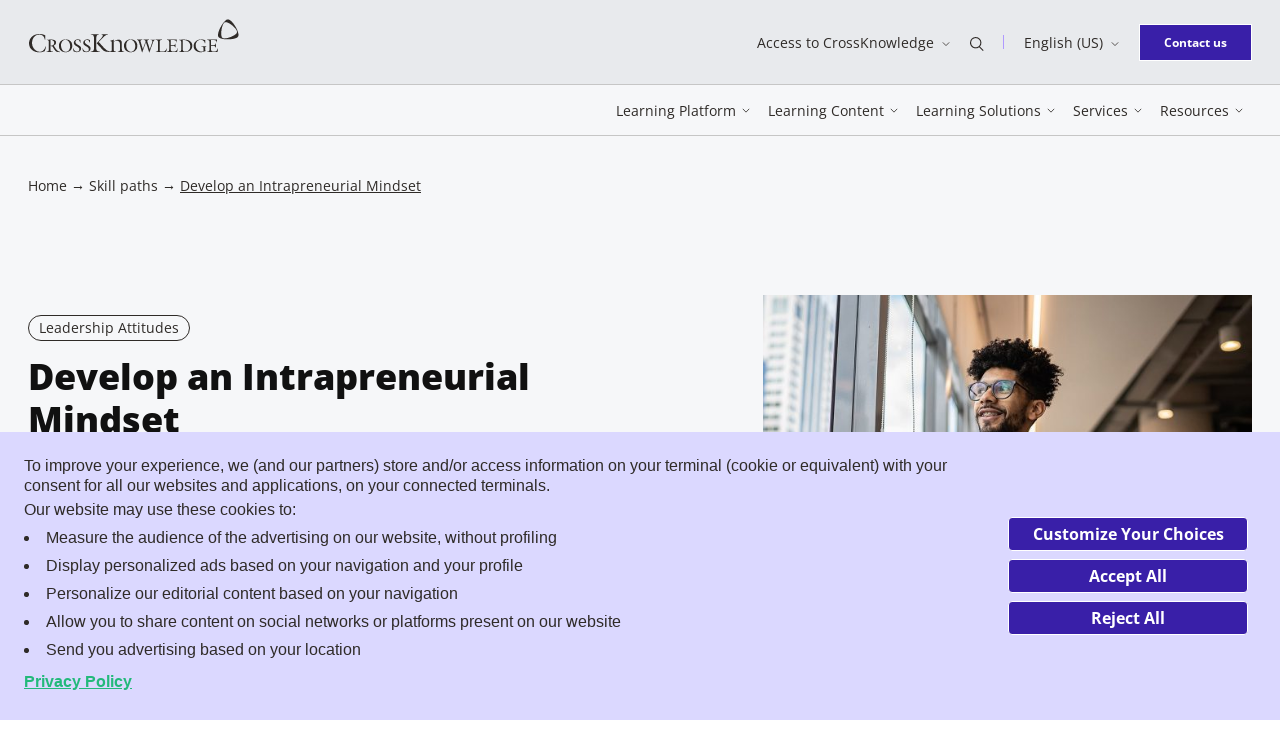

--- FILE ---
content_type: text/html; charset=UTF-8
request_url: https://www.crossknowledge.com/skill-paths/develop-an-intrapreneurial-mindset/
body_size: 33364
content:
<!DOCTYPE html>
<html class="no-js" lang="en-US">
<head>
	<meta charset="UTF-8" />
	<meta http-equiv="Content-Type" content="text/html; charset=UTF-8" />
	<meta name="viewport" content="width=device-width, initial-scale=1" />
	<meta http-equiv="x-ua-compatible" content="ie=edge">

			<script data-minify="1" type="text/javascript" async src="https://www.crossknowledge.com/wp-content/cache/min/1/169upxUPuHv6N6nj6/f6e16d93-59a8-4120-8488-79de87f6780f/osano.js?ver=1767864980"></script>
		<meta name='robots' content='index, follow, max-image-preview:large, max-snippet:-1, max-video-preview:-1' />
	<style>img:is([sizes="auto" i], [sizes^="auto," i]) { contain-intrinsic-size: 3000px 1500px }</style>
	<link rel="alternate" href="https://www.crossknowledge.com/skill-paths/develop-an-intrapreneurial-mindset/" hreflang="en" />
<link rel="alternate" href="https://www.crossknowledge.com/fr/skill-paths/cultiver-lesprit-intrapreneurial/" hreflang="fr" />
<link rel="alternate" href="https://www.crossknowledge.com/de/skill-paths/intrapreneurship-das-richtige-mindset/" hreflang="de" />
<link rel="alternate" href="https://www.crossknowledge.com/pt/skill-paths/desenvolver-um-mindset-de-intraempreendedorismo/" hreflang="pt" />

<!-- Google Tag Manager for WordPress by gtm4wp.com -->
<script data-cfasync="false" data-pagespeed-no-defer>
	var gtm4wp_datalayer_name = "dataLayer";
	var dataLayer = dataLayer || [];
</script>
<!-- End Google Tag Manager for WordPress by gtm4wp.com -->
	<title>Develop an Intrapreneurial Mindset - CrossKnowledge</title>
<link crossorigin data-rocket-preconnect href="https://munchkin.marketo.net" rel="preconnect">
<link crossorigin data-rocket-preconnect href="https://www.clarity.ms" rel="preconnect">
<link crossorigin data-rocket-preconnect href="https://cmp.osano.com" rel="preconnect">
<link crossorigin data-rocket-preconnect href="https://serve.albacross.com" rel="preconnect">
<link crossorigin data-rocket-preconnect href="https://www.googletagmanager.com" rel="preconnect">
<style id="rocket-critical-css">.wp-block-button__link{box-sizing:border-box;display:inline-block;text-align:center;word-break:break-word}.wp-block-buttons>.wp-block-button.has-custom-font-size .wp-block-button__link{font-size:inherit}.wp-block-button.is-style-outline>.wp-block-button__link{border:2px solid;padding:.667em 1.333em}.wp-block-buttons>.wp-block-button{display:inline-block;margin:0}.wp-block-columns{align-items:normal!important;box-sizing:border-box;display:flex;flex-wrap:wrap!important}@media (min-width:782px){.wp-block-columns{flex-wrap:nowrap!important}}@media (max-width:781px){.wp-block-columns:not(.is-not-stacked-on-mobile)>.wp-block-column{flex-basis:100%!important}}@media (min-width:782px){.wp-block-columns:not(.is-not-stacked-on-mobile)>.wp-block-column{flex-basis:0;flex-grow:1}.wp-block-columns:not(.is-not-stacked-on-mobile)>.wp-block-column[style*=flex-basis]{flex-grow:0}}.wp-block-column{flex-grow:1;min-width:0;overflow-wrap:break-word;word-break:break-word}ul{box-sizing:border-box}.is-small-text{font-size:.875em}.wp-block-spacer{clear:both}.entry-content{counter-reset:footnotes}:root{--wp--preset--font-size--normal:16px;--wp--preset--font-size--huge:42px}@font-face{font-display:swap;font-family:Open Sans;font-stretch:normal;font-style:normal;font-weight:300;src:url(https://www.crossknowledge.com/wp-content/themes/crossknowledge/dist/assets/c4d56a65291faa29cd8d.woff2) format("woff2")}@font-face{font-display:swap;font-family:Open Sans;font-stretch:normal;font-style:italic;font-weight:300;src:url(https://www.crossknowledge.com/wp-content/themes/crossknowledge/dist/assets/10c4143bdea29ed02ad1.woff2) format("woff2")}@font-face{font-display:swap;font-family:Open Sans;font-stretch:normal;font-style:normal;font-weight:400;src:url(https://www.crossknowledge.com/wp-content/themes/crossknowledge/dist/assets/a2d02404d087c7c068d4.woff2) format("woff2")}@font-face{font-display:swap;font-family:Open Sans;font-stretch:normal;font-style:italic;font-weight:400;src:url(https://www.crossknowledge.com/wp-content/themes/crossknowledge/dist/assets/e237a3ae4d5c09be325c.woff2) format("woff2")}@font-face{font-display:swap;font-family:Open Sans;font-stretch:normal;font-style:normal;font-weight:600;src:url(https://www.crossknowledge.com/wp-content/themes/crossknowledge/dist/assets/87da65d8301dc2218555.woff2) format("woff2")}@font-face{font-display:swap;font-family:Open Sans;font-stretch:normal;font-style:normal;font-weight:700;src:url(https://www.crossknowledge.com/wp-content/themes/crossknowledge/dist/assets/166dc5efb248e5752096.woff2) format("woff2")}@font-face{font-display:swap;font-family:Open Sans;font-stretch:normal;font-style:normal;font-weight:800;src:url(https://www.crossknowledge.com/wp-content/themes/crossknowledge/dist/assets/7d3e609633bf25c3f8a2.woff2) format("woff2")}@font-face{font-display:swap;font-family:"Source Serif Pro";font-stretch:normal;font-style:normal;font-weight:300;src:url(https://www.crossknowledge.com/wp-content/themes/crossknowledge/dist/assets/acc33c10091b88bf3690.woff2) format("woff2")}@font-face{font-display:swap;font-family:"Source Serif Pro";font-stretch:normal;font-style:normal;font-weight:600;src:url(https://www.crossknowledge.com/wp-content/themes/crossknowledge/dist/assets/a797401e58153c98df53.woff2) format("woff2")}@font-face{font-display:swap;font-family:"Source Serif Pro";font-stretch:normal;font-style:normal;font-weight:700;src:url(https://www.crossknowledge.com/wp-content/themes/crossknowledge/dist/assets/6678842686f1e5622572.woff2) format("woff2")}:root{--global--color-primary:#111;--global--color-background:#fff;--heading--color-primary:#1e1e1e;--figcaption--color-primary:#606060;--global--font-primary:Open Sans,sans-serif;--heading--font-family:Open Sans,sans-serif;--heading--font-family-h2:Source Serif Pro,sans-serif;--global--font-size-base:1rem;--global--font-size-xs:0.75rem;--global--font-size-sm:0.875rem;--global--font-size-md:1rem;--global--font-size-lg:1.125rem;--global--font-size-xl:2.25rem;--global--font-size-xxl:3rem;--global--font-size-xxxl:3.5rem;--heading--font-size-h1:2.625rem;--heading--font-size-h2:2.375rem;--heading--font-size-h3:1.75rem;--heading--font-size-h4:1.625rem;--heading--font-size-h5:1.375rem;--heading--font-size-h6:1.125rem;--paragraph--font-size-introduction:1rem;--blockquote--font-size:2rem;--global--line-height:1.75;--heading--line-height-h1:1.23;--heading--line-height-h2:1.26;--heading--line-height-h3:1.2;--heading--line-height-h4:1.46;--heading--line-height-h5:1.18;--heading--line-height-h6:1.44;--paragraph--line-height-introduction:1.625;--blockquote--line-height:1.44;--global--spacing-unit:1.25rem;--global--spacing-measure:unset;--global--spacing-horizontal:1.875rem;--global--spacing-vertical:1.75rem}.sr-only{height:.0625rem!important;margin:-.0625rem!important;overflow:hidden!important;padding:0!important;position:absolute;width:.0625rem!important;clip:rect(.0625rem,.0625rem,.0625rem,.0625rem)!important;border:0!important;-webkit-clip-path:inset(50%)!important;clip-path:inset(50%)!important;white-space:nowrap!important}html{line-height:1.15;-webkit-text-size-adjust:100%}body{margin:0}main{display:block}h1{font-size:2em;margin:.67em 0}a{background-color:transparent;text-decoration-thickness:.0625rem}img{border-style:none}button,input{font-family:inherit;font-size:100%;line-height:1.15;margin:0}button,input{overflow:visible}button{text-transform:none}[type=button],[type=submit],button{-webkit-appearance:button}[type=button]::-moz-focus-inner,[type=submit]::-moz-focus-inner,button::-moz-focus-inner{border-style:none;padding:0}[type=button]:-moz-focusring,[type=submit]:-moz-focusring,button:-moz-focusring{outline:.0625rem dotted ButtonText}[type=search]{-webkit-appearance:textfield;outline-offset:-.125rem}[type=search]::-webkit-search-decoration{-webkit-appearance:none}::-webkit-file-upload-button{-webkit-appearance:button;font:inherit}[hidden]{display:none}:root{--responsive--aligndefault-width:calc(100vw - 3.5rem);--responsive--alignwide-width:calc(100vw - 3.5rem);--responsive--alignfull-width:100%}.container{margin-left:auto;margin-right:auto;max-width:calc(100% - 3.5rem);padding:0;width:80.1875rem}.row{display:-webkit-box;display:-ms-flexbox;display:flex;-ms-flex-wrap:wrap;flex-wrap:wrap}.row--jc-end{-webkit-box-pack:end;-ms-flex-pack:end;justify-content:flex-end}.row--jc-space-between{-webkit-box-pack:justify;-ms-flex-pack:justify;justify-content:space-between}.row--ai-center{-webkit-box-align:center;-ms-flex-align:center;align-items:center}.entry-content>:not(.wp-block-spacer){margin-bottom:2.34375rem;margin-bottom:calc(var(--global--spacing-horizontal)*1.25);margin-top:2.34375rem;margin-top:calc(var(--global--spacing-horizontal)*1.25)}.entry-content>:not(.wp-block-spacer):first-child{margin-top:0}.icon{display:inline-block;height:1rem;vertical-align:middle;width:1rem;fill:currentColor}body,form,h1,h2,h3,html,li,p,ul{margin:0;padding:0;-moz-osx-font-smoothing:grayscale;-webkit-font-smoothing:antialiased}html{-webkit-box-sizing:border-box;box-sizing:border-box;font-family:var(--global--font-secondary);line-height:var(--global--line-height-body)}*,:after,:before{-webkit-box-sizing:inherit;box-sizing:inherit}body{background-color:#fff;background-color:var(--global--color-background);color:#111;color:var(--global--color-primary);font-family:Open Sans,sans-serif;font-family:var(--global--font-primary);font-size:1rem;font-size:var(--global--font-size-base);font-weight:400;text-align:left}input[type=search]{-webkit-appearance:none;-moz-appearance:none;appearance:none;background:#f2f2f2;border:.0625rem solid #505050;border-radius:0;-webkit-box-sizing:border-box;box-sizing:border-box;color:#2f2b28;font-family:Open Sans,sans-serif;line-height:1;padding:1rem;width:100%}input[type=search]::-webkit-input-placeholder{color:#b2aaa4}input[type=search]::-moz-placeholder{color:#b2aaa4}input[type=search]:-ms-input-placeholder{color:#b2aaa4}input[type=search]::-ms-input-placeholder{color:#b2aaa4}label{display:inline-block;font-weight:700}a:not([class]){color:#111;color:var(--global--color-primary);-webkit-text-decoration:underline;text-decoration:underline}.entry-content:not(:empty){padding:5rem 0}.alignwide{margin-left:auto;margin-right:auto;max-width:calc(100vw - 3.5rem);max-width:var(--responsive--alignwide-width)}.wp-block-button .wp-block-button__link{-webkit-appearance:none;-moz-appearance:none;appearance:none;background-color:#391fa8;border:.0625rem solid transparent;border-radius:0;color:#fff;display:inline-block;font-family:Open Sans,sans-serif;font-size:.875rem;font-weight:700;line-height:1.75;overflow:hidden;padding:.5625rem 1.125rem;text-align:center;vertical-align:middle}button{-webkit-appearance:none;-moz-appearance:none;appearance:none;background-color:#391fa8;border:.0625rem solid transparent;border-radius:0;color:#fff;display:inline-block;font-family:Open Sans,sans-serif;font-size:.875rem;font-weight:700;line-height:1.75;overflow:hidden;padding:.5625rem 1.125rem;text-align:center;vertical-align:middle}.wp-block-button:not(.is-style-label) .wp-block-button__link,button{overflow:hidden;position:relative;z-index:1}.wp-block-button:not(.is-style-label) .wp-block-button__link:before,button:before{content:"";display:block;speak:none;background-color:#391fa8;border-radius:50%;left:50%;opacity:0;padding-bottom:0;position:absolute;top:50%;-webkit-transform:translate3d(-50%,-50%,0);transform:translate3d(-50%,-50%,0);width:0;z-index:-1}.wp-block-button:not(.is-style-label) .wp-block-button__link:not(.has-background),button:not(.has-background){border-color:#fff}.wp-block-button:not(.is-style-label) .wp-block-button__link.has-purple-dark-color[class]{border-color:#391fa8;color:#391fa8}.wp-block-button:not(.is-style-label) .wp-block-button__link.has-purple-dark-color[class]:before{background-color:#391fa8}.wp-block-button:not(.is-style-label) .wp-block-button__link.has-white-background-color[class]{background-color:#fff}button.button--text{-webkit-appearance:none;-moz-appearance:none;appearance:none;background-color:transparent;border:none;border-radius:0;color:inherit;font-family:Open Sans,sans-serif;font-size:inherit;font-weight:400;padding:0;vertical-align:middle}button.button--text:before{display:none}.wp-block-buttons{display:-webkit-box;display:-ms-flexbox;display:flex;gap:1.25rem}.wp-block-button.has-custom-font-size .wp-block-button__link,.wp-block-buttons>.wp-block-button.has-custom-font-size .wp-block-button__link{font-size:inherit}.wp-block-button.is-style-outline .wp-block-button__link{border:.0625rem solid}.wp-block-button.has-extra-small-font-size .wp-block-button__link{padding:.4375rem 1.5rem}.wp-block-columns:not(.alignwide):not(.alignfull){clear:both}.wp-block-columns .wp-block-column>*{margin-bottom:1.155rem;margin-bottom:calc(var(--global--spacing-vertical)*.66);margin-top:1.155rem;margin-top:calc(var(--global--spacing-vertical)*.66)}.wp-block-columns .wp-block-column>:first-child{margin-top:0}.wp-block-columns .wp-block-column:last-child,.wp-block-columns .wp-block-column>:last-child{margin-bottom:0}h1,h2,h3{clear:both;color:#1e1e1e;color:var(--heading--color-primary)}h1{font-size:2.625rem;font-size:var(--heading--font-size-h1);line-height:1.23;line-height:var(--heading--line-height-h1)}h1,h2{font-family:Open Sans,sans-serif;font-family:var(--heading--font-family)}h2{font-family:Source Serif Pro,sans-serif;font-family:var(--heading--font-family-h2);font-size:2.375rem;font-size:var(--heading--font-size-h2);font-weight:400;line-height:1.26;line-height:var(--heading--line-height-h2)}h3{font-size:1.75rem;font-size:var(--heading--font-size-h3);line-height:1.2;line-height:var(--heading--line-height-h3)}h3{font-family:Open Sans,sans-serif;font-family:var(--heading--font-family)}ul{list-style-type:square}p{line-height:1.75;line-height:var(--global--line-height)}p.is-style-introduction{font-family:"Source Serif Pro",sans-serif;font-size:1rem;font-size:var(--paragraph--font-size-introduction);font-weight:600;line-height:1.625;line-height:var(--paragraph--line-height-introduction)}:root .has-extra-small-font-size{font-size:.75rem;font-size:var(--global--font-size-xs)}:root .is-small-text{font-size:.875rem;font-size:var(--global--font-size-sm)}.header{background-color:#fff;color:#2f2b28;left:0;padding:1.25rem 0;position:fixed;right:0;top:0;z-index:9999}.header a{color:inherit;-webkit-text-decoration:none;text-decoration:none}.header__topbar{display:none}.header__logo .icon{height:1.625rem;width:9.625rem}.header__login-mobile{font-size:.75rem;line-height:1.66}.header__nav-button{-webkit-box-ordinal-group:3;-ms-flex-order:2;height:2rem;order:2;width:2rem}.header__nav-button>span:not(.sr-only){background-color:currentColor;display:block;height:.0625rem;position:relative;width:100%}.header__nav-button>span:not(.sr-only):after,.header__nav-button>span:not(.sr-only):before{content:"";display:block;speak:none;background-color:currentColor;height:.0625rem;left:0;position:absolute;width:100%}.header__nav-button>span:not(.sr-only):before{top:-.4375rem}.header__nav-button>span:not(.sr-only):after{top:.4375rem}.header:not(.header--sticky){background-color:#f6f7f9}.navigation{background-color:#fff;bottom:0;left:0;max-width:30rem;padding:.625rem 0 1.875rem;position:fixed;top:4.5rem;width:100vw}.navigation:before{content:"";display:block;speak:none;background-color:hsla(0,0%,7%,.1);bottom:0;opacity:1;position:absolute;right:30rem;top:0;-ms-touch-action:none;touch-action:none;width:calc(100vw - 30rem)}.navigation a{color:#111}.navigation__menu,.navigation__searchbar{width:100%}.navigation__menu>ul{list-style:none}.navigation__menu>ul>li{background-image:url(https://www.crossknowledge.com/wp-content/themes/crossknowledge/dist/assets/a60e353e2d5bac13fd37.svg);background-position:100% 50%;background-repeat:no-repeat;background-size:.375rem .75rem;border-bottom:.0625rem solid #b09aff}.navigation__menu>ul>li:first-of-type{border-top:.0625rem solid #b09aff}.navigation__menu>ul>li>a{display:block;font-size:.875rem;padding:1.25rem 0 .875rem}.navigation__menu>ul .sub-menu{padding:1.25rem 0 2.5rem}.navigation__footer{bottom:1.875rem;left:0;position:absolute;right:0}.navigation__footer .wp-block-button__link{padding-left:1.125rem;padding-right:1.125rem}.navigation__footer .lang-switcher__list{bottom:1.875rem;left:0;right:auto}.hero{--header-height:4.5rem;background-color:#f6f7f9;position:relative}.hero__left,.hero__right{width:100%}.hero__thumbnail img{display:block;width:100%}.hero__title{color:inherit;font-weight:800}.hero__meta{margin-bottom:.875rem}.hero__description{margin-top:1.25rem}.hero__description p{font-size:.875rem;line-height:1.25rem}.hero__description a{color:inherit}.hero__back{display:-webkit-box;display:-ms-flexbox;display:flex;-webkit-box-align:center;-ms-flex-align:center;align-items:center;margin-top:.875rem}.hero__back a{color:#391fa8;-webkit-text-decoration:none;text-decoration:none}.hero__back .icon{color:#391fa8;height:.625rem;margin-right:.75rem;width:1.3125rem}.hero--skill-path{padding:0 0 3.75rem}.hero--skill-path .hero__title{font-family:Open Sans,sans-serif;font-family:var(--heading--font-family);font-size:1.75rem;font-size:var(--heading--font-size-h3);line-height:1.2;line-height:var(--heading--line-height-h3);margin-bottom:.875rem}.hero--skill-path .hero__description{margin-top:0}.hero--skill-path .hero__description span{font-size:1rem}.hero--skill-path .hero__meta{-ms-flex-wrap:wrap;flex-wrap:wrap}.hero--skill-path .hero__duration,.hero--skill-path .hero__meta{display:-webkit-box;display:-ms-flexbox;display:flex;-webkit-box-align:center;-ms-flex-align:center;align-items:center;margin-top:1.25rem}.hero--skill-path .hero__duration{margin-bottom:.3125rem;position:relative;width:100%}.hero--skill-path .hero__duration .icon{height:1.875rem;margin-right:.75rem;width:1.875rem}.hero--skill-path .hero__back{margin-top:1.75rem}.searchform{margin-bottom:2.5rem;position:relative}.searchform[aria-hidden=true]{display:none}.searchform input[type=search]{background-color:#f9f0f0;background-image:url(https://www.crossknowledge.com/wp-content/themes/crossknowledge/dist/assets/54d1cfe57e8cf77e260c.svg);background-position:.25rem 50%;background-repeat:no-repeat;background-size:1.875rem;border:.0625rem solid #f1b9ad;border-radius:.25rem;height:2.75rem;padding-left:2.5rem}.searchform input[type=search]::-webkit-input-placeholder{color:#111;font-size:.75rem}.searchform input[type=search]::-moz-placeholder{color:#111;font-size:.75rem}.searchform input[type=search]:-ms-input-placeholder{color:#111;font-size:.75rem}.searchform input[type=search]::-ms-input-placeholder{color:#111;font-size:.75rem}.searchform input[type=search]::-webkit-search-cancel-button{display:none}.searchform__button{border:none;border-bottom-right-radius:.25rem;border-top-right-radius:.25rem;bottom:0;opacity:0;padding:0 1.25rem;position:absolute;right:0;top:0}.searchform__button:before{display:none}.header .sub-menu{background:#fff;opacity:0;position:absolute;z-index:1}.lang-switcher{position:relative}.lang-switcher .icon-chevron-down{height:.5rem;margin-left:.5rem;width:.5rem}.lang-switcher__list{background-color:#dbd8ff;border-top:.125rem solid #391fa8;color:#391fa8;display:none;list-style:none;margin-top:.625rem;padding:.875rem;position:absolute;right:-.3125rem;z-index:2}.lang-switcher__list li{white-space:nowrap}.lang-switcher__list li:not(:last-of-type){margin-bottom:.75rem}.lang-switcher__list a{color:inherit}.card__title{font-family:Open Sans,sans-serif;font-family:var(--heading--font-family);font-size:1.125rem;font-size:var(--heading--font-size-h6);line-height:1.44;line-height:var(--heading--line-height-h6)}.label{border:.0625rem solid #2f2b28;border-radius:1.25rem;display:inline-block;line-height:1.5rem;max-width:100%;overflow:hidden;padding:0 .625rem;text-overflow:ellipsis;white-space:nowrap}.breadcrumb,.label{color:#2f2b28;font-size:.875rem}.breadcrumb a{color:inherit;-webkit-text-decoration:none;text-decoration:none}.breadcrumb .breadcrumb_last{-webkit-text-decoration:underline;text-decoration:underline}.megamenu__grid{color:#111}.module-menu-list{grid-area:menulist}.module-menu-list__wrapper{padding:1.25rem 0}.module-menu-list__ul{list-style:none}.module-menu-list .menu-item,.module-menu-list .menu-item a{color:#111}.module-menu-list .menu-item{margin:0}.module-menu-list .menu-item p{-webkit-box-flex:1;-ms-flex:1;flex:1}.module-menu-list .module-menu-list__ul--noicons{padding:.9375rem 0}.module-menu-list .module-menu-list__ul--noicons .menu-item{margin-bottom:.375rem}.module-menu-list .menu-item.menu-item-has-icon{display:-webkit-box;display:-ms-flexbox;display:flex;padding:.9375rem 0}.module-menu-list .menu-item.menu-item-has-icon .icon{height:1.25rem;margin-right:1.25rem;width:1.25rem}.module-menu-list .menu-item.menu-item-has-icon p{line-height:1.42}.module-menu-list .menu-item.menu-item-has-icon p span{display:none}.module-menu-list .menu-item a{font-size:.875rem;font-weight:600;line-height:1.42}.module-menu-list .menu-item.menu-item-highlight,.module-menu-list .menu-item.menu-item-highlight a{color:#391fa8}.module-push{display:none}.module-topbar{display:-webkit-box;display:-ms-flexbox;display:flex;grid-area:topbar;-webkit-box-align:center;-ms-flex-align:center;align-items:center;background:#f9f0f0;padding:.625rem}.module-topbar .icon{background:#f1b9ad;color:#000;height:1.5625rem;margin-right:.9375rem;width:1.5625rem}.module-topbar a{color:#111;font-size:1rem;font-weight:800}.module-topbar a:after{color:#111;content:"→";font-family:"Source Serif Pro",sans-serif;font-size:1em;font-weight:400;line-height:1;position:absolute;right:1.25rem;top:1.125rem}.module-topbar p{display:none}.module-cta{grid-area:cta}.lazyload{background:#111;opacity:0}.lazyloaded{opacity:1}[data-seo-container]{position:relative}[data-seo-container] [data-seo-target]:before{content:"";display:block;speak:none;bottom:0;left:0;position:absolute;right:0;top:0}.has-purple-dark-color[class]{color:#391fa8}.has-blue-light-background-color[class]{background-color:#c4ecea}.has-white-background-color[class]{background-color:#fff}.has-background h3{color:currentColor}@media screen and (min-width:734px){:root{--responsive--aligndefault-width:42.375rem}}@media screen and (min-width:48em){.wp-block-button .wp-block-button__link,button{font-size:1rem;padding:.5625rem 2.5625rem}.hero__description{margin-top:1.5rem}.hero__description p{font-size:1rem;line-height:1.625rem}.hero--skill-path .hero__left,.hero--skill-path .hero__right{width:48.5576923077%}.hero--skill-path .breadcrumb{margin-bottom:6.25rem}.hero--skill-path{padding:0 0 6.25rem}.hero--skill-path .hero__duration{margin-top:0;width:auto}}@media screen and (min-width:1024px){:root{--heading--font-size-h1:3.5rem;--heading--font-size-h2:3rem;--heading--font-size-h3:2.25rem;--heading--font-size-h4:2rem;--heading--font-size-h5:1.5rem;--paragraph--font-size-introduction:1.125rem;--heading--line-height-h1:1.25;--heading--line-height-h2:1.33;--heading--line-height-h3:1.2;--heading--line-height-h4:1.43;--heading--line-height-h5:1.2;--paragraph--line-height-introduction:1.6;--global--spacing-vertical:2.25rem}}@media screen and (min-width:64em){.container{padding:0}.row--row-md{-webkit-box-orient:horizontal;-webkit-box-direction:normal;-ms-flex-direction:row;flex-direction:row}.row--jc-end-md{-webkit-box-pack:end;-ms-flex-pack:end;justify-content:flex-end}.header{background-color:#f6f7f9;padding:0;position:static;top:0}.header__main{border-bottom:.0625rem solid #c6c6c6;border-top:.0625rem solid #c6c6c6;padding:.875rem 0;position:relative}.header__main .navigation__searchbar{background-color:#f6f7f9;left:50%;position:absolute;top:100%;-webkit-transform:translate3d(-50%,0,0);transform:translate3d(-50%,0,0);width:100%;z-index:1}.header__main .navigation__searchbar .searchform{margin:auto;max-width:80.1875rem;width:100%}.header__main .header__logo,.header__nav .navigation__footer,.header__nav-button{display:none}.header__topbar{background-color:#e8eaed;display:block;font-size:.875rem;padding:1.125rem 0}.header__topbar a:not(.header__logo-link):not(.wp-block-button__link),.header__topbar button{display:inline-block;line-height:1.71;overflow:visible;position:relative}.header__topbar a:not(.header__logo-link):not(.wp-block-button__link):after,.header__topbar button:after{content:"";display:block;speak:none;background-color:#391fa8;-webkit-clip-path:polygon(0 0,0 100%,0 100%,0 0,100% 0,100% 100%,0 100%,0 100%,100% 100%,100% 0);clip-path:polygon(0 0,0 100%,0 100%,0 0,100% 0,100% 100%,0 100%,0 100%,100% 100%,100% 0);height:.0625rem;left:0;position:absolute;top:100%;-webkit-transform-origin:50% 100%;transform-origin:50% 100%;width:100%}.header__topbar-item{padding:0 1.25rem;position:relative}.header__topbar-item--has-separator:after{content:"";display:block;speak:none;background-color:#b09aff;height:.875rem;position:absolute;right:0;top:50%;-webkit-transform:translate3d(0,-50%,0);transform:translate3d(0,-50%,0);width:.0625rem}.header__topbar-item .icon:not(.icon-chevron-down){height:.875rem;width:.875rem}.header__logo{margin-bottom:.75rem}.header__logo .icon{height:2.25rem;width:13.25rem}.header__login-mobile{display:none}.navigation{background-color:transparent;max-width:none;padding:0;position:static;-webkit-transform:none;transform:none;width:auto}.navigation:before{display:none}.navigation a{color:inherit}.navigation .container{max-width:none;width:auto}.navigation__menu,.navigation__searchbar{width:auto}.navigation__menu>ul{display:-webkit-box;display:-ms-flexbox;display:flex}.navigation__menu>ul>li,.navigation__menu>ul>li:first-of-type{border:none}.navigation__menu>ul>li{background-image:none;margin:0 .5625rem}.navigation__menu>ul>li>a{background-image:none;display:inline-block;overflow:visible;padding:0;position:relative}.navigation__menu>ul>li>a:after{content:"";display:block;speak:none;background-color:#391fa8;-webkit-clip-path:polygon(0 0,0 100%,0 100%,0 0,100% 0,100% 100%,0 100%,0 100%,100% 100%,100% 0);clip-path:polygon(0 0,0 100%,0 100%,0 0,100% 0,100% 100%,0 100%,0 100%,100% 100%,100% 0);height:.0625rem;left:0;position:absolute;top:100%;-webkit-transform-origin:50% 100%;transform-origin:50% 100%;width:100%}.navigation__menu>ul>li.menu-item-has-children{background-size:.5rem .25rem}.navigation__menu>ul>li.menu-item-has-children>a{background-image:url(https://www.crossknowledge.com/wp-content/themes/crossknowledge/dist/assets/afd6356419a3078f54c0.svg);background-position:100% 50%;background-repeat:no-repeat;background-size:.5rem;padding:0 .875rem 0 0}.navigation__menu>ul .sub-menu:after{background:hsla(0,0%,7%,.1);content:"";display:block;height:calc(100vh - 100% - 8rem);position:absolute;top:100%;width:100%;z-index:-1}.navigation__footer{margin-left:1.25rem;position:static}.navigation__footer .lang-switcher{display:none}.hero{--header-height:8.4375rem}.hero--skill-path .breadcrumb{padding-top:2.5rem}.hero--skill-path .hero__right{margin-left:11.4583333333%;width:39.983974359%}.searchform{display:-webkit-box;display:-ms-flexbox;display:flex;-webkit-box-align:center;-ms-flex-align:center;align-items:center;border-top:.0625rem solid #c6c6c6}.searchform input[type=search]{background-color:transparent;background-position:0 50%;background-size:2rem;border:none;height:5rem}.searchform input[type=search]::-webkit-input-placeholder{font-size:.875rem}.searchform input[type=search]::-moz-placeholder{font-size:.875rem}.searchform input[type=search]:-ms-input-placeholder{font-size:.875rem}.searchform input[type=search]::-ms-input-placeholder{font-size:.875rem}.searchform__button{background-color:#391fa8;border-radius:0;color:#fff;height:2.5rem;min-width:13.375rem;position:static}.searchform .searchform__close{color:#391fa8;width:6.75rem}.searchform .searchform__close .icon{height:.5rem;margin-left:.5rem;width:.5rem}.menu__back{display:none}.header .sub-menu{left:0;position:absolute;right:0;top:100%;-webkit-transform:translateY(-62.5rem);transform:translateY(-62.5rem);z-index:50}.header .sub-menu .megamenu__grid{opacity:0}.megamenu__grid{display:grid;grid-template-areas:"topbar push" "menulist push" "cta push";grid-template-columns:auto minmax(14.375rem,26.875rem);grid-template-rows:3.125rem auto 3.125rem;margin-left:auto;margin-right:auto;max-width:calc(100% - 3.5rem);padding:0;width:80.1875rem}.module-menu-list__wrapper{display:-webkit-box;display:-ms-flexbox;display:flex}.module-menu-list .menu-item{padding-left:3.75rem}.module-menu-list__col{width:50%}.module-menu-list .menu-item.menu-item-has-icon{padding:.9375rem 0}.module-menu-list .menu-item.menu-item-has-icon .icon{height:1.875rem;margin-right:1.875rem;width:1.875rem}.module-menu-list .menu-item.menu-item-has-icon p{margin:0}.module-menu-list .menu-item.menu-item-has-icon p span{color:#2f2b28;display:block;font-size:.75rem}.module-push{border-left:.125rem solid #eff0f0;display:block;grid-area:push;margin-left:3.75rem;padding-left:3.75rem}.module-push__title{font-family:"Source Serif Pro",sans-serif;font-size:1em;font-size:.75rem;letter-spacing:.05375rem;margin:0;padding:1rem 0;text-transform:uppercase}.module-push__card{margin-bottom:1.25rem}.module-push .card__title{font-size:.875rem;font-weight:700;margin:.875rem 0}.module-push .card__thumbnail{position:relative}.module-push .card__thumbnail:before{content:"";display:block;padding-bottom:57.8571428571%}.module-push .card__thumbnail .lazyload{height:0}.module-push .card__thumbnail picture{height:100%;left:0;position:absolute;top:0;width:100%}.module-push .card__thumbnail img{display:block;height:100%;width:100%}.module-push__card--ebook{background:#391fa8;background-image:url(https://www.crossknowledge.com/wp-content/themes/crossknowledge/dist/assets/62275c2d0aa2bba2f8c3.svg);background-position:bottom;background-repeat:no-repeat;background-size:100% auto;color:#fff;min-height:14.125rem;padding:1.5rem}.module-push__card--ebook .card__title{font-size:1.125rem;font-weight:400}.module-push__card--ebook .label{border-color:#fff;color:#fff}.module-topbar .icon{height:1.875rem;margin-right:1.25rem;width:1.875rem}.module-topbar p{border-left:.0625rem solid #f1b9ad;color:#2f2b28;display:block;font-size:.75rem;margin:.375rem 0 .375rem 1.25rem;padding:0 0 0 .8125rem}.module-topbar a:after{display:none}.module-cta .wp-block-buttons{margin-left:2.125rem}}@media screen and (max-width:63.9375em){.row--row-md{-webkit-box-orient:vertical;-webkit-box-direction:normal;-ms-flex-direction:column;flex-direction:column}.wp-block-columns .wp-block-column{-ms-flex-preferred-size:100%!important;flex-basis:100%!important;margin-bottom:1.875rem;margin-bottom:var(--global--spacing-horizontal);margin-left:0}.wp-block-columns .wp-block-column:empty{display:none}.searchform__button{background-color:#f1b9ad;color:#111}.searchform__close{display:none}.header{overflow-x:hidden}.header .sub-menu{bottom:0;left:0;overflow:auto;padding:0 1.75rem 4.6875rem!important;right:0;top:0;-webkit-transform:translateX(130%);transform:translateX(130%)}.menu__back{color:#391fa8!important;display:block;font-size:.875rem;margin-bottom:1.25rem}.menu__back:before{color:#391fa8;content:"←";display:inline-block;font-family:"Source Serif Pro",sans-serif;font-size:1.1em;font-weight:400;line-height:1;margin-right:.5em}body:not(.home){padding-top:5rem}}@media screen and (max-width:47.9375em){.wp-block-buttons{-webkit-box-orient:vertical;-webkit-box-direction:normal;-ms-flex-direction:column;flex-direction:column}.hero--skill-path .hero__left{-webkit-box-ordinal-group:2;-ms-flex-order:1;order:1}.lang-switcher{font-size:.75rem;line-height:1.66}.breadcrumb{display:none}}</style>
	<meta name="description" content="How to approach risk, goal-setting, budgets, testing, and networking as an entrepreneur while staying in the service of your organization&#039;s objectives" />
	<link rel="canonical" href="https://www.crossknowledge.com/skill-paths/develop-an-intrapreneurial-mindset/" />
	<meta property="og:locale" content="en_US" />
	<meta property="og:locale:alternate" content="fr_FR" />
	<meta property="og:locale:alternate" content="de_DE" />
	<meta property="og:locale:alternate" content="pt_PT" />
	<meta property="og:type" content="article" />
	<meta property="og:title" content="Develop an Intrapreneurial Mindset" />
	<meta property="og:description" content="What is expected of a leader and by whom, and how to assess this for your own particular case" />
	<meta property="og:url" content="https://www.crossknowledge.com/skill-paths/develop-an-intrapreneurial-mindset/" />
	<meta property="og:site_name" content="CrossKnowledge" />
	<meta property="article:publisher" content="https://www.facebook.com/CrossKnowledge/" />
	<meta property="article:modified_time" content="2023-10-12T09:33:11+00:00" />
	<meta property="og:image" content="https://www.crossknowledge.com/wp-content/uploads/2023/03/intrapreneurial-mindset.jpg" />
	<meta property="og:image:width" content="1200" />
	<meta property="og:image:height" content="900" />
	<meta property="og:image:type" content="image/jpeg" />
	<meta name="twitter:card" content="summary_large_image" />
	<meta name="twitter:description" content="What is expected of a leader and by whom, and how to assess this for your own particular case" />
	<meta name="twitter:site" content="@crossknowledge" />
	<meta name="twitter:label1" content="Est. reading time" />
	<meta name="twitter:data1" content="1 minute" />
	<script type="application/ld+json" class="yoast-schema-graph">{"@context":"https://schema.org","@graph":[{"@type":"WebPage","@id":"https://www.crossknowledge.com/skill-paths/develop-an-intrapreneurial-mindset/","url":"https://www.crossknowledge.com/skill-paths/develop-an-intrapreneurial-mindset/","name":"Develop an Intrapreneurial Mindset - CrossKnowledge","isPartOf":{"@id":"https://www.crossknowledge.com/#website"},"primaryImageOfPage":{"@id":"https://www.crossknowledge.com/skill-paths/develop-an-intrapreneurial-mindset/#primaryimage"},"image":{"@id":"https://www.crossknowledge.com/skill-paths/develop-an-intrapreneurial-mindset/#primaryimage"},"thumbnailUrl":"https://www.crossknowledge.com/wp-content/uploads/2023/03/intrapreneurial-mindset.jpg","datePublished":"2023-03-20T02:02:00+00:00","dateModified":"2023-10-12T09:33:11+00:00","description":"How to approach risk, goal-setting, budgets, testing, and networking as an entrepreneur while staying in the service of your organization's objectives","breadcrumb":{"@id":"https://www.crossknowledge.com/skill-paths/develop-an-intrapreneurial-mindset/#breadcrumb"},"inLanguage":"en-US","potentialAction":[{"@type":"ReadAction","target":["https://www.crossknowledge.com/skill-paths/develop-an-intrapreneurial-mindset/"]}]},{"@type":"ImageObject","inLanguage":"en-US","@id":"https://www.crossknowledge.com/skill-paths/develop-an-intrapreneurial-mindset/#primaryimage","url":"https://www.crossknowledge.com/wp-content/uploads/2023/03/intrapreneurial-mindset.jpg","contentUrl":"https://www.crossknowledge.com/wp-content/uploads/2023/03/intrapreneurial-mindset.jpg","width":1200,"height":900,"caption":"Develop an Intrapreneurial Mindset"},{"@type":"BreadcrumbList","@id":"https://www.crossknowledge.com/skill-paths/develop-an-intrapreneurial-mindset/#breadcrumb","itemListElement":[{"@type":"ListItem","position":1,"name":"Home","item":"https://www.crossknowledge.com/"},{"@type":"ListItem","position":2,"name":"Skill paths","item":"https://www.crossknowledge.com/learning-content/skill-paths/"},{"@type":"ListItem","position":3,"name":"Develop an Intrapreneurial Mindset"}]},{"@type":"WebSite","@id":"https://www.crossknowledge.com/#website","url":"https://www.crossknowledge.com/","name":"CrossKnowledge","description":"Bring your learning strategy to life","publisher":{"@id":"https://www.crossknowledge.com/#organization"},"potentialAction":[{"@type":"SearchAction","target":{"@type":"EntryPoint","urlTemplate":"https://www.crossknowledge.com/?s={search_term_string}"},"query-input":{"@type":"PropertyValueSpecification","valueRequired":true,"valueName":"search_term_string"}}],"inLanguage":"en-US"},{"@type":"Organization","@id":"https://www.crossknowledge.com/#organization","name":"CrossKnowledge","url":"https://www.crossknowledge.com/","logo":{"@type":"ImageObject","inLanguage":"en-US","@id":"https://www.crossknowledge.com/#/schema/logo/image/","url":"https://www.crossknowledge.com/wp-content/uploads/2024/09/crossknowledge-logo-0924.png","contentUrl":"https://www.crossknowledge.com/wp-content/uploads/2024/09/crossknowledge-logo-0924.png","width":1200,"height":900,"caption":"CrossKnowledge"},"image":{"@id":"https://www.crossknowledge.com/#/schema/logo/image/"},"sameAs":["https://www.facebook.com/CrossKnowledge/","https://x.com/crossknowledge","https://www.linkedin.com/company/crossknowledge","https://www.youtube.com/user/Crossknowledgegroup"]}]}</script>


<link rel='dns-prefetch' href='//js-eu1.hs-scripts.com' />
<link rel='dns-prefetch' href='//www.crossknowledge.com' />

<link rel='preload'  href='https://www.crossknowledge.com/wp-includes/css/dist/block-library/style.min.css?ver=722f5e6327' data-rocket-async="style" as="style" onload="this.onload=null;this.rel='stylesheet'" onerror="this.removeAttribute('data-rocket-async')"  media='all' />
<style id='wp-block-library-theme-inline-css'>
.wp-block-audio :where(figcaption){color:#555;font-size:13px;text-align:center}.is-dark-theme .wp-block-audio :where(figcaption){color:#ffffffa6}.wp-block-audio{margin:0 0 1em}.wp-block-code{border:1px solid #ccc;border-radius:4px;font-family:Menlo,Consolas,monaco,monospace;padding:.8em 1em}.wp-block-embed :where(figcaption){color:#555;font-size:13px;text-align:center}.is-dark-theme .wp-block-embed :where(figcaption){color:#ffffffa6}.wp-block-embed{margin:0 0 1em}.blocks-gallery-caption{color:#555;font-size:13px;text-align:center}.is-dark-theme .blocks-gallery-caption{color:#ffffffa6}:root :where(.wp-block-image figcaption){color:#555;font-size:13px;text-align:center}.is-dark-theme :root :where(.wp-block-image figcaption){color:#ffffffa6}.wp-block-image{margin:0 0 1em}.wp-block-pullquote{border-bottom:4px solid;border-top:4px solid;color:currentColor;margin-bottom:1.75em}.wp-block-pullquote cite,.wp-block-pullquote footer,.wp-block-pullquote__citation{color:currentColor;font-size:.8125em;font-style:normal;text-transform:uppercase}.wp-block-quote{border-left:.25em solid;margin:0 0 1.75em;padding-left:1em}.wp-block-quote cite,.wp-block-quote footer{color:currentColor;font-size:.8125em;font-style:normal;position:relative}.wp-block-quote:where(.has-text-align-right){border-left:none;border-right:.25em solid;padding-left:0;padding-right:1em}.wp-block-quote:where(.has-text-align-center){border:none;padding-left:0}.wp-block-quote.is-large,.wp-block-quote.is-style-large,.wp-block-quote:where(.is-style-plain){border:none}.wp-block-search .wp-block-search__label{font-weight:700}.wp-block-search__button{border:1px solid #ccc;padding:.375em .625em}:where(.wp-block-group.has-background){padding:1.25em 2.375em}.wp-block-separator.has-css-opacity{opacity:.4}.wp-block-separator{border:none;border-bottom:2px solid;margin-left:auto;margin-right:auto}.wp-block-separator.has-alpha-channel-opacity{opacity:1}.wp-block-separator:not(.is-style-wide):not(.is-style-dots){width:100px}.wp-block-separator.has-background:not(.is-style-dots){border-bottom:none;height:1px}.wp-block-separator.has-background:not(.is-style-wide):not(.is-style-dots){height:2px}.wp-block-table{margin:0 0 1em}.wp-block-table td,.wp-block-table th{word-break:normal}.wp-block-table :where(figcaption){color:#555;font-size:13px;text-align:center}.is-dark-theme .wp-block-table :where(figcaption){color:#ffffffa6}.wp-block-video :where(figcaption){color:#555;font-size:13px;text-align:center}.is-dark-theme .wp-block-video :where(figcaption){color:#ffffffa6}.wp-block-video{margin:0 0 1em}:root :where(.wp-block-template-part.has-background){margin-bottom:0;margin-top:0;padding:1.25em 2.375em}
</style>
<style id='classic-theme-styles-inline-css'>
/*! This file is auto-generated */
.wp-block-button__link{color:#fff;background-color:#32373c;border-radius:9999px;box-shadow:none;text-decoration:none;padding:calc(.667em + 2px) calc(1.333em + 2px);font-size:1.125em}.wp-block-file__button{background:#32373c;color:#fff;text-decoration:none}
</style>
<style id='blockparty-tabs-style-inline-css'>
.wp-block-blockparty-tabs{--wp--blockparty--tabs--item-padding:8px 32px;--wp--blockparty--tabs--panel-padding:16px 32px;--wp--blockparty--tabs--panel-border:1px solid #000;--wp--blockparty--tabs--nav-border:4px solid transparent;--wp--blockparty--tabs--nav-border-hover:4px solid rgba(0,0,0,.25);--wp--blockparty--tabs--nav-border-active:4px solid #000;--wp--blockparty--tabs--icon-size:24px;--wp--blockparty--tabs--active-color:#efefef}.wp-block-blockparty-tabs-nav{align-content:center;align-items:stretch;display:flex;flex-wrap:nowrap;list-style:none;margin:0;overflow:auto;padding:0}.wp-block-blockparty-tabs-nav-link{align-items:center;display:flex;text-decoration:none}.alignfull .wp-block-blockparty-tabs-nav{padding:0!important}.has-align-top-left .wp-block-blockparty-tabs-nav{justify-content:start}.has-align-top-center .wp-block-blockparty-tabs-nav{justify-content:center}.has-align-top-justify .wp-block-blockparty-tabs-nav{justify-content:space-between}.wp-block-blockparty-tabs-nav-item{align-items:center;border-bottom:var(--wp--blockparty--tabs--nav-border);display:flex;justify-content:center;margin:0;padding:var(--wp--blockparty--tabs--item-padding);position:relative;text-align:center;white-space:nowrap}.wp-block-blockparty-tabs-nav-item:focus-within,.wp-block-blockparty-tabs-nav-item:hover{border-bottom:var(--wp--blockparty--tabs--nav-border-hover)}.wp-block-blockparty-tabs-nav-item.is-active{border-bottom:var(--wp--blockparty--tabs--nav-border-active)}.wp-block-blockparty-tabs-nav-item .wp-block-blockparty-icon-block{margin-right:8px}.wp-block-blockparty-tabs-nav-item svg{height:var(--wp--blockparty--tabs--icon-size);width:var(--wp--blockparty--tabs--icon-size)}.has-align-top-justify .wp-block-blockparty-tabs-nav-item{flex-grow:1}.alignfull .wp-block-blockparty-tabs-panels{padding:0!important}.wp-block-blockparty-tabs-panel-item{background:transparent;border-top:var(--wp--blockparty--tabs--panel-border);padding:var(--wp--blockparty--tabs--panel-padding)}@media screen and (min-width:782px){.wp-block-blockparty-tabs.has-align-sidebar-left,.wp-block-blockparty-tabs.has-align-sidebar-right{align-items:stretch;align-items:flex-start;display:flex}.has-align-top-right .wp-block-blockparty-tabs-nav{justify-content:end}.has-align-sidebar-left .wp-block-blockparty-tabs-nav,.has-align-sidebar-right .wp-block-blockparty-tabs-nav{flex-wrap:wrap}.has-align-sidebar-left .wp-block-blockparty-tabs-nav{flex:1 1 33.33333%}.has-align-sidebar-right .wp-block-blockparty-tabs-nav{flex:1 1 33.33333%;order:2}.has-align-sidebar-right .wp-block-blockparty-tabs-nav-item{border-bottom:0;border-left:var(--wp--blockparty--tabs--nav-border);width:100%}.has-align-sidebar-right .wp-block-blockparty-tabs-nav-item:focus-within,.has-align-sidebar-right .wp-block-blockparty-tabs-nav-item:hover{border-bottom:0;border-left:var(--wp--blockparty--tabs--nav-border-hover)}.has-align-sidebar-right .wp-block-blockparty-tabs-nav-item.is-active{border-bottom:0;border-left:var(--wp--blockparty--tabs--nav-border-active)}.has-align-sidebar-left .wp-block-blockparty-tabs-nav-item{border-bottom:0;border-right:var(--wp--blockparty--tabs--nav-border);width:100%}.has-align-sidebar-left .wp-block-blockparty-tabs-nav-item:focus-within,.has-align-sidebar-left .wp-block-blockparty-tabs-nav-item:hover{border-bottom:0;border-right:var(--wp--blockparty--tabs--nav-border-hover)}.has-align-sidebar-left .wp-block-blockparty-tabs-nav-item.is-active{border-bottom:0;border-right:var(--wp--blockparty--tabs--nav-border-active)}.has-align-sidebar-right .wp-block-blockparty-tabs-panels{align-self:stretch;flex:1 1 66.66666%;order:1}.has-align-sidebar-left .wp-block-blockparty-tabs-panels{align-self:stretch;flex:1 1 66.66666%}.wp-block-blockparty-tabs-panel-item.is-hidden{display:none}.has-align-sidebar-left .wp-block-blockparty-tabs-panel-item,.has-align-sidebar-right .wp-block-blockparty-tabs-panel-item{border-top:0;height:100%}.has-align-sidebar-left .wp-block-blockparty-tabs-panel-item{border-left:var(--wp--blockparty--tabs--panel-border)}.has-align-sidebar-right .wp-block-blockparty-tabs-panel-item{border-right:var(--wp--blockparty--tabs--panel-border)}}

</style>
<style id='beapi-dynamic-block-style-inline-css'>
.wp-block-beapi-dynamic-block[data-layout=highlight] .wp-block-beapi-dynamic-block__item,.wp-block-beapi-dynamic-block[data-layout=inline] .wp-block-beapi-dynamic-block__item,.wp-block-beapi-dynamic-block[data-layout=list] .wp-block-beapi-dynamic-block__item{display:grid}.wp-block-beapi-dynamic-block[data-layout=inline] .wp-block-beapi-dynamic-block__item,.wp-block-beapi-dynamic-block[data-layout=list] .wp-block-beapi-dynamic-block__item{gap:24px}.wp-block-beapi-dynamic-block[data-layout=highlight] .wp-block-beapi-dynamic-block__item{-moz-column-gap:24px;column-gap:24px;row-gap:4px}.wp-block-beapi-dynamic-block[data-layout=highlight] .wp-block-beapi-dynamic-block__item:not(:first-of-type),.wp-block-beapi-dynamic-block[data-layout=list] .wp-block-beapi-dynamic-block__item{grid-template-columns:87px 1fr}.wp-block-beapi-dynamic-block[data-layout=list] .wp-block-beapi-dynamic-block__caption:first-of-type{grid-column:span 2}@media screen and (min-width:48em){.wp-block-beapi-dynamic-block[data-layout=grid-1] .wp-block-beapi-dynamic-block__grid{grid-template-columns:repeat(1,minmax(100%,1fr))}.wp-block-beapi-dynamic-block[data-layout=grid-2] .wp-block-beapi-dynamic-block__grid{grid-template-columns:repeat(2,minmax(calc(50% - 24px),1fr))}.wp-block-beapi-dynamic-block[data-layout=grid-3] .wp-block-beapi-dynamic-block__grid{grid-template-columns:repeat(3,minmax(calc(33.33333% - 48px),1fr))}.wp-block-beapi-dynamic-block[data-layout=grid-4] .wp-block-beapi-dynamic-block__grid{grid-template-columns:repeat(4,minmax(calc(25% - 72px),1fr))}.wp-block-beapi-dynamic-block[data-layout=grid-5] .wp-block-beapi-dynamic-block__grid{grid-template-columns:repeat(5,minmax(calc(20% - 96px),1fr))}.wp-block-beapi-dynamic-block[data-layout=grid-6] .wp-block-beapi-dynamic-block__grid{grid-template-columns:repeat(6,minmax(calc(16.66667% - 120px),1fr))}.wp-block-beapi-dynamic-block[data-layout=highlight] .wp-block-beapi-dynamic-block__grid{grid-template-columns:repeat(2,1fr)}.wp-block-beapi-dynamic-block[data-layout=highlight] .wp-block-beapi-dynamic-block__item:first-of-type{grid-row:span 3}.wp-block-beapi-dynamic-block[data-layout=highlight] .wp-block-beapi-dynamic-block__item:not(:first-of-type){grid-template-columns:174px 1fr}.wp-block-beapi-dynamic-block[data-layout=inline] .wp-block-beapi-dynamic-block__item{-moz-column-gap:102px;column-gap:102px;grid-template-columns:408px 1fr}.wp-block-beapi-dynamic-block[data-layout=list] .wp-block-beapi-dynamic-block__item{grid-template-columns:174px 1fr}}.wp-block-beapi-dynamic-block .wp-block-beapi-dynamic-block__wrapper{display:grid;gap:24px}.wp-block-beapi-dynamic-block .wp-block-beapi-dynamic-block__block-title{font-size:inherit;order:0}.wp-block-beapi-dynamic-block .wp-block-beapi-dynamic-block__grid{display:grid;gap:24px;grid-template-columns:1fr;order:1}.wp-block-beapi-dynamic-block .wp-block-beapi-dynamic-block__link{order:2}.wp-block-beapi-dynamic-block .wp-block-beapi-dynamic-block__item{position:relative}.wp-block-beapi-dynamic-block .wp-block-beapi-dynamic-block__item img{height:auto;max-width:100%}.wp-block-beapi-dynamic-block .wp-block-beapi-dynamic-block__caption{display:flex;flex-direction:column;justify-content:flex-start}.wp-block-beapi-dynamic-block .wp-block-beapi-dynamic-block__title{order:1}.wp-block-beapi-dynamic-block .wp-block-beapi-dynamic-block__title a:before{bottom:0;content:"";left:0;position:absolute;right:0;top:0}.wp-block-beapi-dynamic-block .wp-block-beapi-dynamic-block__meta{order:0}@media screen and (min-width:48em){.wp-block-beapi-dynamic-block .wp-block-beapi-dynamic-block__wrapper{align-items:center;grid-template-columns:2fr 1fr}.wp-block-beapi-dynamic-block .wp-block-beapi-dynamic-block__link{order:1;text-align:right}.wp-block-beapi-dynamic-block .wp-block-beapi-dynamic-block__link:first-child{grid-column:span 2}.wp-block-beapi-dynamic-block .wp-block-beapi-dynamic-block__grid{grid-column:span 2;order:2}}

</style>
<style id='beapi-icon-block-style-inline-css'>
:root{--beapi-icon-list-row-gap:24px;--beapi-icon-list-column-gap:24px}.wp-block-beapi-icon-block{display:flex;gap:var(--beapi-icon-list-row-gap,24px) var(--beapi-icon-list-column-gap,24px);justify-content:flex-start;list-style:none!important}.wp-block-beapi-icon-block__prompt{cursor:default;font-family:-apple-system,BlinkMacSystemFont,Segoe UI,Roboto,Oxygen-Sans,Ubuntu,Cantarell,Helvetica Neue,sans-serif;font-size:13px;line-height:24px;list-style:none;margin-bottom:auto;margin-top:auto;min-height:24px;order:2;padding-right:8px}.wp-block-beapi-icon-block .wp-block-beapi-icon-item{margin-left:0!important;margin-right:0!important}

</style>
<style id='beapi-icon-item-style-inline-css'>
.wp-block-beapi-icon-item{background-color:transparent!important;text-align:center}.wp-block-beapi-icon-item>a>span,.wp-block-beapi-icon-item>span{display:inline-flex;margin:0 auto var(--beapi-icon-svg-margin-bottom,0)}.wp-block-beapi-icon-item svg{box-sizing:content-box;display:block;margin:0 auto var(--beapi-icon-svg-margin-bottom,0)}.wp-block-beapi-icon-item .block-list-appender__toggle{display:flex!important}.wp-block-beapi-icon-item .wp-block-beapi-icon-block__icon-component--raw svg{fill:none}.wp-block-beapi-icon-item .wp-block-beapi-icon-block__icon-component--raw svg :not([fill]):not([stroke]),.wp-block-beapi-icon-item .wp-block-beapi-icon-block__icon-component--raw svg [fill]{fill:currentColor}.wp-block-beapi-icon-item .wp-block-beapi-icon-block__icon-component--raw svg [fill=transparent]{fill:transparent}.wp-block-beapi-icon-item .wp-block-beapi-icon-block__icon-component--raw svg [stroke]{stroke:currentColor}.wp-block-beapi-icon-item .wp-block-beapi-icon-block__icon-component--sprite{fill:currentColor}

</style>
<style id='beapi-manual-block-style-inline-css'>
.wp-block-beapi-manual-block[data-layout=highlight] .wp-block-beapi-manual-block__item,.wp-block-beapi-manual-block[data-layout=inline] .wp-block-beapi-manual-block__item,.wp-block-beapi-manual-block[data-layout=list] .wp-block-beapi-manual-block__item{display:grid}.wp-block-beapi-manual-block[data-layout=inline] .wp-block-beapi-manual-block__item,.wp-block-beapi-manual-block[data-layout=list] .wp-block-beapi-manual-block__item{gap:24px}.wp-block-beapi-manual-block[data-layout=highlight] .wp-block-beapi-manual-block__item{-moz-column-gap:24px;column-gap:24px;row-gap:4px}.wp-block-beapi-manual-block[data-layout=highlight] .wp-block-beapi-manual-block__item:not(:first-of-type),.wp-block-beapi-manual-block[data-layout=list] .wp-block-beapi-manual-block__item{grid-template-columns:87px 1fr}.wp-block-beapi-manual-block[data-layout=list] .wp-block-beapi-manual-block__caption:first-of-type{grid-column:span 2}@media screen and (min-width:48em){.wp-block-beapi-manual-block[data-layout=grid-1] .wp-block-beapi-manual-block__grid{grid-template-columns:repeat(1,minmax(100%,1fr))}.wp-block-beapi-manual-block[data-layout=grid-2] .wp-block-beapi-manual-block__grid{grid-template-columns:repeat(2,minmax(calc(50% - 24px),1fr))}.wp-block-beapi-manual-block[data-layout=grid-3] .wp-block-beapi-manual-block__grid{grid-template-columns:repeat(3,minmax(calc(33.33333% - 48px),1fr))}.wp-block-beapi-manual-block[data-layout=grid-4] .wp-block-beapi-manual-block__grid{grid-template-columns:repeat(4,minmax(calc(25% - 72px),1fr))}.wp-block-beapi-manual-block[data-layout=grid-5] .wp-block-beapi-manual-block__grid{grid-template-columns:repeat(5,minmax(calc(20% - 96px),1fr))}.wp-block-beapi-manual-block[data-layout=grid-6] .wp-block-beapi-manual-block__grid{grid-template-columns:repeat(6,minmax(calc(16.66667% - 120px),1fr))}.wp-block-beapi-manual-block[data-layout=highlight] .wp-block-beapi-manual-block__grid{grid-template-columns:repeat(2,1fr)}.wp-block-beapi-manual-block[data-layout=highlight] .wp-block-beapi-manual-block__item:first-of-type{grid-row:span 3}.wp-block-beapi-manual-block[data-layout=highlight] .wp-block-beapi-manual-block__item:not(:first-of-type){grid-template-columns:174px 1fr}.wp-block-beapi-manual-block[data-layout=inline] .wp-block-beapi-manual-block__item{-moz-column-gap:102px;column-gap:102px;grid-template-columns:408px 1fr}.wp-block-beapi-manual-block[data-layout=list] .wp-block-beapi-manual-block__item{grid-template-columns:174px 1fr}}.wp-block-beapi-manual-block .wp-block-beapi-manual-block__wrapper{display:grid;gap:24px}.wp-block-beapi-manual-block .wp-block-beapi-manual-block__block-title{font-size:inherit;order:0}.wp-block-beapi-manual-block .wp-block-beapi-manual-block__grid{display:grid;gap:24px;grid-template-columns:1fr;order:1}.wp-block-beapi-manual-block .wp-block-beapi-manual-block__link{order:2}.wp-block-beapi-manual-block .wp-block-beapi-manual-block__item{position:relative}.wp-block-beapi-manual-block .wp-block-beapi-manual-block__item img{height:auto;max-width:100%}.wp-block-beapi-manual-block .wp-block-beapi-manual-block__caption{display:flex;flex-direction:column;justify-content:flex-start}.wp-block-beapi-manual-block .wp-block-beapi-manual-block__title{order:1}.wp-block-beapi-manual-block .wp-block-beapi-manual-block__title a:before{bottom:0;content:"";left:0;position:absolute;right:0;top:0}.wp-block-beapi-manual-block .wp-block-beapi-manual-block__meta{order:0}@media screen and (min-width:48em){.wp-block-beapi-manual-block .wp-block-beapi-manual-block__wrapper{align-items:center;grid-template-columns:2fr 1fr}.wp-block-beapi-manual-block .wp-block-beapi-manual-block__link{order:1;text-align:right}.wp-block-beapi-manual-block .wp-block-beapi-manual-block__link:first-child{grid-column:span 2}.wp-block-beapi-manual-block .wp-block-beapi-manual-block__grid{grid-column:span 2;order:2}}

</style>
<style id='safe-svg-svg-icon-style-inline-css'>
.safe-svg-cover{text-align:center}.safe-svg-cover .safe-svg-inside{display:inline-block;max-width:100%}.safe-svg-cover svg{fill:currentColor;height:100%;max-height:100%;max-width:100%;width:100%}

</style>
<style id='global-styles-inline-css'>
:root{--wp--preset--aspect-ratio--square: 1;--wp--preset--aspect-ratio--4-3: 4/3;--wp--preset--aspect-ratio--3-4: 3/4;--wp--preset--aspect-ratio--3-2: 3/2;--wp--preset--aspect-ratio--2-3: 2/3;--wp--preset--aspect-ratio--16-9: 16/9;--wp--preset--aspect-ratio--9-16: 9/16;--wp--preset--color--black: #2F2B28;--wp--preset--color--cyan-bluish-gray: #abb8c3;--wp--preset--color--white: #fff;--wp--preset--color--pale-pink: #f78da7;--wp--preset--color--vivid-red: #cf2e2e;--wp--preset--color--luminous-vivid-orange: #ff6900;--wp--preset--color--luminous-vivid-amber: #fcb900;--wp--preset--color--light-green-cyan: #7bdcb5;--wp--preset--color--vivid-green-cyan: #00d084;--wp--preset--color--pale-cyan-blue: #8ed1fc;--wp--preset--color--vivid-cyan-blue: #0693e3;--wp--preset--color--vivid-purple: #9b51e0;--wp--preset--color--purple-dark: #391FA8;--wp--preset--color--purple: #B09AFF;--wp--preset--color--purple-light: #DBD8FF;--wp--preset--color--yellow-dark: #FFE100;--wp--preset--color--yellow: #FFF280;--wp--preset--color--yellow-light: #FFFACC;--wp--preset--color--blue-dark: #19E7E0;--wp--preset--color--blue: #9DE4E2;--wp--preset--color--blue-light: #C4ECEA;--wp--preset--color--orange-dark: #FA6749;--wp--preset--color--orange: #FD917A;--wp--preset--color--orange-light: #F1B9AD;--wp--preset--color--gray: #EFF0F0;--wp--preset--color--transparent: transparent;--wp--preset--gradient--vivid-cyan-blue-to-vivid-purple: linear-gradient(135deg,rgba(6,147,227,1) 0%,rgb(155,81,224) 100%);--wp--preset--gradient--light-green-cyan-to-vivid-green-cyan: linear-gradient(135deg,rgb(122,220,180) 0%,rgb(0,208,130) 100%);--wp--preset--gradient--luminous-vivid-amber-to-luminous-vivid-orange: linear-gradient(135deg,rgba(252,185,0,1) 0%,rgba(255,105,0,1) 100%);--wp--preset--gradient--luminous-vivid-orange-to-vivid-red: linear-gradient(135deg,rgba(255,105,0,1) 0%,rgb(207,46,46) 100%);--wp--preset--gradient--very-light-gray-to-cyan-bluish-gray: linear-gradient(135deg,rgb(238,238,238) 0%,rgb(169,184,195) 100%);--wp--preset--gradient--cool-to-warm-spectrum: linear-gradient(135deg,rgb(74,234,220) 0%,rgb(151,120,209) 20%,rgb(207,42,186) 40%,rgb(238,44,130) 60%,rgb(251,105,98) 80%,rgb(254,248,76) 100%);--wp--preset--gradient--blush-light-purple: linear-gradient(135deg,rgb(255,206,236) 0%,rgb(152,150,240) 100%);--wp--preset--gradient--blush-bordeaux: linear-gradient(135deg,rgb(254,205,165) 0%,rgb(254,45,45) 50%,rgb(107,0,62) 100%);--wp--preset--gradient--luminous-dusk: linear-gradient(135deg,rgb(255,203,112) 0%,rgb(199,81,192) 50%,rgb(65,88,208) 100%);--wp--preset--gradient--pale-ocean: linear-gradient(135deg,rgb(255,245,203) 0%,rgb(182,227,212) 50%,rgb(51,167,181) 100%);--wp--preset--gradient--electric-grass: linear-gradient(135deg,rgb(202,248,128) 0%,rgb(113,206,126) 100%);--wp--preset--gradient--midnight: linear-gradient(135deg,rgb(2,3,129) 0%,rgb(40,116,252) 100%);--wp--preset--font-size--small: 13px;--wp--preset--font-size--medium: 20px;--wp--preset--font-size--large: 36px;--wp--preset--font-size--x-large: 42px;--wp--preset--spacing--20: 0.44rem;--wp--preset--spacing--30: 0.67rem;--wp--preset--spacing--40: 1rem;--wp--preset--spacing--50: 1.5rem;--wp--preset--spacing--60: 2.25rem;--wp--preset--spacing--70: 3.38rem;--wp--preset--spacing--80: 5.06rem;--wp--preset--shadow--natural: 6px 6px 9px rgba(0, 0, 0, 0.2);--wp--preset--shadow--deep: 12px 12px 50px rgba(0, 0, 0, 0.4);--wp--preset--shadow--sharp: 6px 6px 0px rgba(0, 0, 0, 0.2);--wp--preset--shadow--outlined: 6px 6px 0px -3px rgba(255, 255, 255, 1), 6px 6px rgba(0, 0, 0, 1);--wp--preset--shadow--crisp: 6px 6px 0px rgba(0, 0, 0, 1);}:where(.is-layout-flex){gap: 0.5em;}:where(.is-layout-grid){gap: 0.5em;}body .is-layout-flex{display: flex;}.is-layout-flex{flex-wrap: wrap;align-items: center;}.is-layout-flex > :is(*, div){margin: 0;}body .is-layout-grid{display: grid;}.is-layout-grid > :is(*, div){margin: 0;}:where(.wp-block-columns.is-layout-flex){gap: 2em;}:where(.wp-block-columns.is-layout-grid){gap: 2em;}:where(.wp-block-post-template.is-layout-flex){gap: 1.25em;}:where(.wp-block-post-template.is-layout-grid){gap: 1.25em;}.has-black-color{color: var(--wp--preset--color--black) !important;}.has-cyan-bluish-gray-color{color: var(--wp--preset--color--cyan-bluish-gray) !important;}.has-white-color{color: var(--wp--preset--color--white) !important;}.has-pale-pink-color{color: var(--wp--preset--color--pale-pink) !important;}.has-vivid-red-color{color: var(--wp--preset--color--vivid-red) !important;}.has-luminous-vivid-orange-color{color: var(--wp--preset--color--luminous-vivid-orange) !important;}.has-luminous-vivid-amber-color{color: var(--wp--preset--color--luminous-vivid-amber) !important;}.has-light-green-cyan-color{color: var(--wp--preset--color--light-green-cyan) !important;}.has-vivid-green-cyan-color{color: var(--wp--preset--color--vivid-green-cyan) !important;}.has-pale-cyan-blue-color{color: var(--wp--preset--color--pale-cyan-blue) !important;}.has-vivid-cyan-blue-color{color: var(--wp--preset--color--vivid-cyan-blue) !important;}.has-vivid-purple-color{color: var(--wp--preset--color--vivid-purple) !important;}.has-black-background-color{background-color: var(--wp--preset--color--black) !important;}.has-cyan-bluish-gray-background-color{background-color: var(--wp--preset--color--cyan-bluish-gray) !important;}.has-white-background-color{background-color: var(--wp--preset--color--white) !important;}.has-pale-pink-background-color{background-color: var(--wp--preset--color--pale-pink) !important;}.has-vivid-red-background-color{background-color: var(--wp--preset--color--vivid-red) !important;}.has-luminous-vivid-orange-background-color{background-color: var(--wp--preset--color--luminous-vivid-orange) !important;}.has-luminous-vivid-amber-background-color{background-color: var(--wp--preset--color--luminous-vivid-amber) !important;}.has-light-green-cyan-background-color{background-color: var(--wp--preset--color--light-green-cyan) !important;}.has-vivid-green-cyan-background-color{background-color: var(--wp--preset--color--vivid-green-cyan) !important;}.has-pale-cyan-blue-background-color{background-color: var(--wp--preset--color--pale-cyan-blue) !important;}.has-vivid-cyan-blue-background-color{background-color: var(--wp--preset--color--vivid-cyan-blue) !important;}.has-vivid-purple-background-color{background-color: var(--wp--preset--color--vivid-purple) !important;}.has-black-border-color{border-color: var(--wp--preset--color--black) !important;}.has-cyan-bluish-gray-border-color{border-color: var(--wp--preset--color--cyan-bluish-gray) !important;}.has-white-border-color{border-color: var(--wp--preset--color--white) !important;}.has-pale-pink-border-color{border-color: var(--wp--preset--color--pale-pink) !important;}.has-vivid-red-border-color{border-color: var(--wp--preset--color--vivid-red) !important;}.has-luminous-vivid-orange-border-color{border-color: var(--wp--preset--color--luminous-vivid-orange) !important;}.has-luminous-vivid-amber-border-color{border-color: var(--wp--preset--color--luminous-vivid-amber) !important;}.has-light-green-cyan-border-color{border-color: var(--wp--preset--color--light-green-cyan) !important;}.has-vivid-green-cyan-border-color{border-color: var(--wp--preset--color--vivid-green-cyan) !important;}.has-pale-cyan-blue-border-color{border-color: var(--wp--preset--color--pale-cyan-blue) !important;}.has-vivid-cyan-blue-border-color{border-color: var(--wp--preset--color--vivid-cyan-blue) !important;}.has-vivid-purple-border-color{border-color: var(--wp--preset--color--vivid-purple) !important;}.has-vivid-cyan-blue-to-vivid-purple-gradient-background{background: var(--wp--preset--gradient--vivid-cyan-blue-to-vivid-purple) !important;}.has-light-green-cyan-to-vivid-green-cyan-gradient-background{background: var(--wp--preset--gradient--light-green-cyan-to-vivid-green-cyan) !important;}.has-luminous-vivid-amber-to-luminous-vivid-orange-gradient-background{background: var(--wp--preset--gradient--luminous-vivid-amber-to-luminous-vivid-orange) !important;}.has-luminous-vivid-orange-to-vivid-red-gradient-background{background: var(--wp--preset--gradient--luminous-vivid-orange-to-vivid-red) !important;}.has-very-light-gray-to-cyan-bluish-gray-gradient-background{background: var(--wp--preset--gradient--very-light-gray-to-cyan-bluish-gray) !important;}.has-cool-to-warm-spectrum-gradient-background{background: var(--wp--preset--gradient--cool-to-warm-spectrum) !important;}.has-blush-light-purple-gradient-background{background: var(--wp--preset--gradient--blush-light-purple) !important;}.has-blush-bordeaux-gradient-background{background: var(--wp--preset--gradient--blush-bordeaux) !important;}.has-luminous-dusk-gradient-background{background: var(--wp--preset--gradient--luminous-dusk) !important;}.has-pale-ocean-gradient-background{background: var(--wp--preset--gradient--pale-ocean) !important;}.has-electric-grass-gradient-background{background: var(--wp--preset--gradient--electric-grass) !important;}.has-midnight-gradient-background{background: var(--wp--preset--gradient--midnight) !important;}.has-small-font-size{font-size: var(--wp--preset--font-size--small) !important;}.has-medium-font-size{font-size: var(--wp--preset--font-size--medium) !important;}.has-large-font-size{font-size: var(--wp--preset--font-size--large) !important;}.has-x-large-font-size{font-size: var(--wp--preset--font-size--x-large) !important;}
:where(.wp-block-post-template.is-layout-flex){gap: 1.25em;}:where(.wp-block-post-template.is-layout-grid){gap: 1.25em;}
:where(.wp-block-columns.is-layout-flex){gap: 2em;}:where(.wp-block-columns.is-layout-grid){gap: 2em;}
:root :where(.wp-block-pullquote){font-size: 1.5em;line-height: 1.6;}
</style>
<link data-minify="1" rel='preload'  href='https://www.crossknowledge.com/wp-content/cache/min/1/wp-content/themes/crossknowledge/dist/app.5bc57b14.min.css?ver=1767864980' data-rocket-async="style" as="style" onload="this.onload=null;this.rel='stylesheet'" onerror="this.removeAttribute('data-rocket-async')"  media='all' />
<script src="https://www.crossknowledge.com/wp-includes/js/jquery/jquery.min.js?ver=d902dc445d" id="jquery-core-js"></script>
<script src="https://www.crossknowledge.com/wp-includes/js/jquery/jquery-migrate.min.js?ver=7e9713e401" id="jquery-migrate-js" data-rocket-defer defer></script>
			<!-- DO NOT COPY THIS SNIPPET! Start of Page Analytics Tracking for HubSpot WordPress plugin v11.3.33-->
			<script class="hsq-set-content-id" data-content-id="blog-post">
				var _hsq = _hsq || [];
				_hsq.push(["setContentType", "blog-post"]);
			</script>
			<!-- DO NOT COPY THIS SNIPPET! End of Page Analytics Tracking for HubSpot WordPress plugin -->
			
<!-- Google Tag Manager for WordPress by gtm4wp.com -->
<!-- GTM Container placement set to footer -->
<script data-cfasync="false" data-pagespeed-no-defer>
	var dataLayer_content = {"pagePostType":"skill_path","pagePostType2":"single-skill_path","pagePostAuthor":"Emmanuel Mercé"};
	dataLayer.push( dataLayer_content );
</script>
<script data-cfasync="false" data-pagespeed-no-defer>
(function(w,d,s,l,i){w[l]=w[l]||[];w[l].push({'gtm.start':
new Date().getTime(),event:'gtm.js'});var f=d.getElementsByTagName(s)[0],
j=d.createElement(s),dl=l!='dataLayer'?'&l='+l:'';j.async=true;j.src=
'//www.googletagmanager.com/gtm.js?id='+i+dl;f.parentNode.insertBefore(j,f);
})(window,document,'script','dataLayer','GTM-MWS6SP');
</script>
<!-- End Google Tag Manager for WordPress by gtm4wp.com -->		<script type="text/javascript">
			(function () {
			var didInit = false

			function initMunchkin () {
				if (didInit === false) {
				didInit = true
				Munchkin.init('563-DVC-494')
				}
			}

			var s = document.createElement('script')
			s.type = 'text/javascript'
			s.async = true
			s.src = '//munchkin.marketo.net/munchkin-beta.js'
			s.onreadystatechange = function () {
				if (this.readyState == 'complete' || this.readyState == 'loaded') {
				initMunchkin()
				}
			}
			s.onload = initMunchkin
			document.getElementsByTagName('head')[0].appendChild(s)
			})()
		</script>
				<script type="text/javascript">
			(function (c, l, a, r, i, t, y) {
			c[a] = c[a] || function () {
				(c[a].q = c[a].q || []).push(arguments)
			}
			t = l.createElement(r)
			t.async = 1
			t.src = 'https://www.clarity.ms/tag/' + i
			y = l.getElementsByTagName(r)[0]
			y.parentNode.insertBefore(t, y)
			})(window, document, 'clarity', 'script', "3xzsi64rrg")
		</script>
				<script type="text/javascript">
			//<![CDATA[
			(function () {
			var c = document.documentElement.className
			c = c.replace(/no-js/, 'js')
			document.documentElement.className = c
			})()
			//]]>
		</script>
		<link rel="icon" href="https://www.crossknowledge.com/wp-content/uploads/cache/2021/11/cropped-ck-ellipsis/3135992495.png" sizes="32x32" />
<link rel="icon" href="https://www.crossknowledge.com/wp-content/uploads/cache/2021/11/cropped-ck-ellipsis/2833448783.png" sizes="192x192" />
<link rel="apple-touch-icon" href="https://www.crossknowledge.com/wp-content/uploads/cache/2021/11/cropped-ck-ellipsis/327610597.png" />
<meta name="msapplication-TileImage" content="https://www.crossknowledge.com/wp-content/uploads/cache/2021/11/cropped-ck-ellipsis/3392619135.png" />
		<style id="wp-custom-css">
			/* FLP page */
.fl-lm-experts a{text-decoration: none;}
.fl-lm-experts a:hover{text-decoration: underline;}
.flp-lm-bullet{margin-bottom:1px !important;}
.flp-lm-experts-title{margin-top: 0.2rem !important;font-weight:900;}

/* HP EN CTA Button */
.hero .wp-block-button__link{padding:.5625rem .5625rem;}

/* Page card on Learning platform */
.page-id-2062 .card__caption p {display:none;}
.page-id-10177 .card__caption p {display:none;}
.page-id-9103 .card__caption p {display:none;}
.page-id-9473 .card__caption p {display:none;}

/* Disciplines */
.page-id-20878 .wp-block-button .wp-block-button__link{padding: 0.5625rem 1.125rem;}

/* padding masthead on DSS page */
.masthd-dss{padding: 0.01em 1.375em  0.01em 2.375em !important;}

/* Font Tweak SkillSet Filter */
.page-id-4261 .section-title {font-size: 1.25rem;font-weight:600;}
.page-id-9099 .section-title {font-size: 1.25rem;font-weight:600;}
.page-id-9383 .section-title {font-size: 1.25rem;font-weight:600;}
.page-id-7433 .section-title {font-size: 1.25rem;font-weight:600;}
.page-id-4255 .section-title {font-size: 1.25rem;font-weight:600;}
.page-id-9449 .section-title {font-size: 1.25rem;font-weight:600;}
.page-id-10172 .section-title {font-size: 1.25rem;font-weight:600;}
.page-id-9012 .section-title {font-size: 1.25rem;font-weight:600;}

/* Font Tweak ResellPartners Filter */
.page-id-4258 .section-title {font-size: 1.25rem;font-weight:600;}
.page-id-11089 .section-title {font-size: 1.25rem;font-weight:600;}
.page-id-10387 .section-title {font-size: 1.25rem;font-weight:600;}
.page-id-10371 .section-title {font-size: 1.25rem;font-weight:600;}

/* Page card on HP */
.page-id-11 .card__caption p {display:none;}
.page-id-663 .card__caption p {display:none;}
.page-id-10622 .card__caption p {display:none;}
.page-id-9979 .card__caption p {display:none;}

/* Page card on Services */
.page-id-31850 .card__caption p {display:none;}
.page-id-34878 .card__caption p {display:none;}
.page-id-34693 .card__caption p {display:none;}
.page-id-34718 .card__caption p {display:none;}
.hero__summary span{font-family: "open sans", sans-serif !important; font-size: 1.5rem; font-weight:800} 

/* Evonik linking */
.Evonik-quote a{text-decoration: none;}
.Evonik-quote a:hover{text-decoration: underline solid black 1px;}

/* card animation on Integration page */
.conn {transition: all .3s ease-in-out;
}
.conn:hover {transform: scale(1.1);}
html {scroll-behavior: smooth;}
.allconn a{text-decoration: none;}
.allconn a:hover{text-decoration: underline;}
.conn2 {transition: all .3s ease-in-out;
}
.conn2:hover {transform: scale(1.1); box-shadow: 0px 10px 10px 0px rgba(0,0,0,0.75);}

/* MHL adjustment */
.lissu a{text-decoration: none;}
.lissu a:hover{text-decoration: underline;}

/* Mobile image switch test */
@media only screen and (min-width: 1025px) {.mob {display:none !important;}} 
@media only screen and (max-width: 1026px) {.des {display:none !important;}}
.trst {border: solid 1px #391FA8;}

/* Learning Packages adjustments */
.LearnPack .has-background{padding: 1px;}
.newquote {border-left: solid 1px #2F2B28; padding-left: 1.5rem;}

/* Tabs-HP-SP img adjustment */
.sp-img-margin, .size-large, .wp-block-image {margin: 0 0 0!important;}
.wp-block-columns .wp-block-column .sp-button-margin .wp-block-buttons, .is-content-justification-center {margin-top:0 !important;}

/* About Us team Cards */
.lt-card {border: solid 1px #391FA8; border-radius: 15px}

/* Avatar video embed */
.video-card {border: solid 1px #EFF0F0; border-radius: 15px}

.bhdscn {border-radius:15px; transition: all .3s ease-in-out; padding: 1rem 0.7rem !important;}
.bhdscn:hover {transform: scale(1.06);}
.bhdscn a{text-decoration: none;}
.bhdscn a:hover{text-decoration: underline;}

.usecaseH5 {margin-bottom: unset !important;}
.usecasep {margin-top: unset !important;}
.colgap{gap:0.1em;}

/* Drop Cap redux */
.has-drop-cap:not(:focus):first-letter{font-size:3.7em;}

/* Cohort page */
.cur{border-left: solid 1px #5540B7; padding-left: 15px;}
.experts a{text-decoration: none;}
.experts a:hover{text-decoration: underline;}

/* Undertanding Prg Lnr */
.upl{border-radius: 15px;}
.upl-b{border-radius: 15px; transition: all .3s ease-in-out;}
.upl-b:hover {transform: scale(1.06);}

/* Bento */
.bbser {border-radius:15px; transition: all .3s ease-in-out;}
.bbser:hover {transform: scale(1.06);}
.bbser a{text-decoration: none;}
.bbser a:hover{text-decoration: underline;}

/* Content partners */
.elu {border-radius:15px;}
.elu a{text-decoration: none;}
.elu a:hover{text-decoration: underline;}
.elubl {border-radius:15px; border:solid 1px lightgrey;}
.elubl a{text-decoration: none;}
.elubl a:hover{text-decoration: underline;}
.bdr{border: solid 1px #FFE101;}
/* Awards */
.aoa{transition: all .3s ease-in-out;}
.aoa:hover {transform: scale(1.4);}
.rpnetwork{border: solid 1px slategrey; border-radius: 15px;}

/* SMB */
.smb{transition: all .3s ease-in-out;}
.smb:hover {transform: scale(1.2);}

/* Next25 */
.demostations{display:none;}

/* Blockquote adjust */
.wp-block-quote p{font-size: 1.4rem;}

/* Hiring RH block */
.hrh{border: 3px #B09AFF double; border-radius: 15px}

/* Lernathon DE Blog */
.lernathon{border: 3px double grey}

/* Service */
.powi{background-color: #FFFACB;}

/* AI theme page call */
.aitpc {border-radius:15px;}
.bbai {border-radius:15px; transition: all .3s ease-in-out;}
.bbai:hover {transform: scale(1.01);}
.bbai a{text-decoration: none;}
.bbai a:hover{text-decoration: underline;}
.bbais {border-radius:15px;}

/* Release Notes */
.featedit .card__thumbnail{display: none;}
.featedit .card__meta{display: none;}

.statbutton{border: solid 1px #EFF0F0; border-radius: 15px}
@media only screen and (max-width: 1026px) {.redtitle{font-size: 26px !important;}}
/* Header HP adjustment */
.hero--home .hero__thumbnail{padding-left:130px;}		</style>
		<script>
/*! loadCSS rel=preload polyfill. [c]2017 Filament Group, Inc. MIT License */
(function(w){"use strict";if(!w.loadCSS){w.loadCSS=function(){}}
var rp=loadCSS.relpreload={};rp.support=(function(){var ret;try{ret=w.document.createElement("link").relList.supports("preload")}catch(e){ret=!1}
return function(){return ret}})();rp.bindMediaToggle=function(link){var finalMedia=link.media||"all";function enableStylesheet(){link.media=finalMedia}
if(link.addEventListener){link.addEventListener("load",enableStylesheet)}else if(link.attachEvent){link.attachEvent("onload",enableStylesheet)}
setTimeout(function(){link.rel="stylesheet";link.media="only x"});setTimeout(enableStylesheet,3000)};rp.poly=function(){if(rp.support()){return}
var links=w.document.getElementsByTagName("link");for(var i=0;i<links.length;i++){var link=links[i];if(link.rel==="preload"&&link.getAttribute("as")==="style"&&!link.getAttribute("data-loadcss")){link.setAttribute("data-loadcss",!0);rp.bindMediaToggle(link)}}};if(!rp.support()){rp.poly();var run=w.setInterval(rp.poly,500);if(w.addEventListener){w.addEventListener("load",function(){rp.poly();w.clearInterval(run)})}else if(w.attachEvent){w.attachEvent("onload",function(){rp.poly();w.clearInterval(run)})}}
if(typeof exports!=="undefined"){exports.loadCSS=loadCSS}
else{w.loadCSS=loadCSS}}(typeof global!=="undefined"?global:this))
</script><meta name="generator" content="WP Rocket 3.19.4" data-wpr-features="wpr_defer_js wpr_minify_js wpr_async_css wpr_preconnect_external_domains wpr_minify_css wpr_preload_links wpr_desktop" /></head>
<body class="wp-singular skill_path-template-default single single-skill_path postid-18446 wp-embed-responsive wp-theme-crossknowledge">



<header id="header" class="header" role="banner">
	<div class="header__topbar">
	<div class="container">
		<div class="row row--ai-center row--jc-space-between">
			<div class="header__logo">
				<a href="https://www.crossknowledge.com/" title="Back to the home page" class="header__logo-link">
					<svg class="icon icon-logo-ck" aria-hidden="true" focusable="false"><use href="https://www.crossknowledge.com/wp-content/themes/crossknowledge/dist/sprite.svg#icon-logo-ck"></use></svg>				</a>
			</div>
			<div class="row row--ai-center row--jc-end">
				<div class="dropdown dropdown--access-to-ck-menu">
	<button type="button" class="dropdown__trigger button--text">
		<span>Access to CrossKnowledge</span><svg class="icon icon-chevron-down" aria-hidden="true" focusable="false"><use href="https://www.crossknowledge.com/wp-content/themes/crossknowledge/dist/sprite.svg#icon-chevron-down"></use></svg>	</button>

	<ul class="dropdown__list" aria-hidden="true">
		<li><a title="" target="" href="https://www.crossknowledge.com/training-needs/ck-for-organizations/">for a Corporation</a></li><li><a title="" target="" href="https://www.crossknowledge.com/training-needs/ck-for-education/">for a Higher Education Organization</a></li><li><a title="" target="" href="https://www.crossknowledge.com/our-partners/reseller-partners/">for a Reseller Partner</a></li><li><a title="" target="" href="https://www.crossknowledge.com/cohort-based-human-skills-programs/">for an Independant Trainer</a></li><li><a title="" target="" href="https://www.crossknowledge.com/our-services/#ccare">for a Learner/Administrator</a></li><li><a title="" target="" href="https://www.crossknowledge.com/sign-in-to-ck/">Helping you access</a></li>	</ul>
</div>				<div class="header__topbar-item header__topbar-item--has-separator">
					<button type="button" aria-label="Open search bar" class="button--text searchform-trigger" aria-controls="searchform" >
						<svg class="icon icon-search" aria-hidden="true" focusable="false"><use href="https://www.crossknowledge.com/wp-content/themes/crossknowledge/dist/sprite.svg#icon-search"></use></svg>					</button>
				</div>
									<div class="header__topbar-item">
						
<div class="dropdown dropdown--lang-switcher">
	<button type="button" class="dropdown__trigger button--text" aria-label="Switch language">
		<span>English (US)</span><svg class="icon icon-chevron-down" aria-hidden="true" focusable="false"><use href="https://www.crossknowledge.com/wp-content/themes/crossknowledge/dist/sprite.svg#icon-chevron-down"></use></svg>	</button>

	<ul class="dropdown__list" aria-hidden="true">
		<li><a title="" target="" href="https://www.crossknowledge.com/fr/skill-paths/cultiver-lesprit-intrapreneurial/" hreflang="fr-FR" lang="fr-FR">Français (FR)</a></li><li><a title="" target="" href="https://www.crossknowledge.com/de/skill-paths/intrapreneurship-das-richtige-mindset/" hreflang="de-DE" lang="de-DE">Deutsch (DE)</a></li><li><a title="" target="" href="https://www.crossknowledge.com/pt/skill-paths/desenvolver-um-mindset-de-intraempreendedorismo/" hreflang="pt-PT" lang="pt-PT">Português (PT)</a></li>	</ul>
</div>
					</div>
								<div class="wp-block-button has-custom-font-size has-extra-small-font-size"><a title="" target="_blank" href="https://page.crossknowledge.com/contact-us.html" id="demo-cta" class="wp-block-button__link" rel="noopener"><span class="sr-only">New window</span>Contact us</a></div>			</div>
		</div>
	</div>
</div>

	
<div class="header__main">
	<div class="container">
		<div class="row row--ai-center row--jc-space-between row--jc-end-md">
			<div class="header__logo">
				<a href="https://www.crossknowledge.com/" title="Back to the home page">
					<svg class="icon icon-logo-ck" aria-hidden="true" focusable="false"><use href="https://www.crossknowledge.com/wp-content/themes/crossknowledge/dist/sprite.svg#icon-logo-ck"></use></svg>				</a>
			</div>

			<div class="header__nav">
	<div class="row row--ai-center">
		<button type="button" class="header__nav-button button--text" aria-controls="main-navigation" aria-expanded="false">
			<span class="sr-only">Open the main navigation</span>
			<span aria-hidden="true"></span>
		</button>
	</div>

	<div id="main-navigation" class="navigation" aria-hidden="true">
		<div class="container">
			<div class="row row--ai-center row--row-md">
				<div id="searchbar" class="navigation__searchbar">
					
<form role="form" method="get" action="https://www.crossknowledge.com/" id="searchform" class="searchform" aria-hidden="true">
	<label for="search" class="sr-only">Enter the search terms</label>
	<input type="search" id="search" class="searchform__field" placeholder="Enter the search terms" name="s" autocomplete="off" required aria-required="true" value="">
	<button type="submit" class="searchform__button is-small-text">Search</button>
		<button type="button" class="searchform__close is-small-text button--text" aria-controls="searchform">
		Close		<svg class="icon icon-close" aria-hidden="true" focusable="false"><use href="https://www.crossknowledge.com/wp-content/themes/crossknowledge/dist/sprite.svg#icon-close"></use></svg>	</button>
	</form>
				</div>

				<nav class="navigation__menu" id="nav-primary">
					<ul>	<li class="menu-item  menu-item-has-children">
		<a title="" target="" href="#" class="menu__open">Learning Platform</a>		<div class='sub-menu'>
			<a href="#" class="menu__back">Back</a>
			<h2 class="sr-only">Learning Platform</h2>
				<div class="megamenu__grid">
		<div class="module-topbar" data-seo-container><svg class="icon icon-ck-gear" aria-hidden="true" focusable="false"><use href="https://www.crossknowledge.com/wp-content/themes/crossknowledge/dist/sprite.svg#icon-ck-gear"></use></svg><a title="" target="" href="https://www.crossknowledge.com/learning-platform/" data-seo-taget="1">Learning Platform</a><p>Building effective learning environments that drive impact</p></div>
<div class="module-menu-list">
	<div class="module-menu-list__wrapper">
					<div class="module-menu-list__col">
				<ul class="module-menu-list__ul">
					<li class="menu-item menu-item-has-icon" data-seo-container><svg class="icon icon-ck-planned-experiences" aria-hidden="true" focusable="false"><use href="https://www.crossknowledge.com/wp-content/themes/crossknowledge/dist/sprite.svg#icon-ck-planned-experiences"></use></svg><p><a title="" target="" href="https://www.crossknowledge.com/learning-platform/learning-experience-platform/" data-seo-target="1">Learning Experience Platform</a><span>develop and distribute impactful learning experiences</span></p></li><li class="menu-item menu-item-has-icon" data-seo-container><svg class="icon icon-ck-production-editor" aria-hidden="true" focusable="false"><use href="https://www.crossknowledge.com/wp-content/themes/crossknowledge/dist/sprite.svg#icon-ck-production-editor"></use></svg><p><a title="" target="" href="https://www.crossknowledge.com/learning-platform/integration-capabilities/" data-seo-target="1">Integration &amp; APIs</a><span>integrate with your ecosystem</span></p></li><li class="menu-item menu-item-has-icon" data-seo-container><svg class="icon icon-ck-phone" aria-hidden="true" focusable="false"><use href="https://www.crossknowledge.com/wp-content/themes/crossknowledge/dist/sprite.svg#icon-ck-phone"></use></svg><p><a title="" target="" href="https://www.crossknowledge.com/learning-platform/mobile-learning/" data-seo-target="1">Mobile Learning</a><span>learning available anywhere</span></p></li>				</ul>
			</div>
							<div class="module-menu-list__col">
				<ul class="module-menu-list__ul">
					<li class="menu-item menu-item-has-icon" data-seo-container><svg class="icon icon-ck-data-2" aria-hidden="true" focusable="false"><use href="https://www.crossknowledge.com/wp-content/themes/crossknowledge/dist/sprite.svg#icon-ck-data-2"></use></svg><p><a title="" target="" href="https://www.crossknowledge.com/learning-platform/learning-analytics-and-reporting/" data-seo-target="1">Learning Analytics and Reporting</a><span>make better-informed decisions</span></p></li><li class="menu-item menu-item-has-icon" data-seo-container><svg class="icon icon-ck-anthropology" aria-hidden="true" focusable="false"><use href="https://www.crossknowledge.com/wp-content/themes/crossknowledge/dist/sprite.svg#icon-ck-anthropology"></use></svg><p><a title="" target="" href="https://www.crossknowledge.com/learning-platform/crossknowledge-avatar/" data-seo-target="1">CrossKnowledge Avatar</a><span>learning interactions, immediate feedback</span></p></li><li class="menu-item menu-item-has-icon" data-seo-container><svg class="icon icon-ck-review-books" aria-hidden="true" focusable="false"><use href="https://www.crossknowledge.com/wp-content/themes/crossknowledge/dist/sprite.svg#icon-ck-review-books"></use></svg><p><a title="" target="" href="https://www.crossknowledge.com/learning-platform/customized-content-creation/" data-seo-target="1">Customized content creation</a><span>boost learning among your teams</span></p></li><li class="menu-item menu-item-has-icon" data-seo-container><svg class="icon icon-ck-performance-01" aria-hidden="true" focusable="false"><use href="https://www.crossknowledge.com/wp-content/themes/crossknowledge/dist/sprite.svg#icon-ck-performance-01"></use></svg><p><a title="" target="" href="https://www.crossknowledge.com/learning-platform/awards/" data-seo-target="1">Industry recognition</a><span>Learning Tech Awards</span></p></li>				</ul>
			</div>
			</div>
</div>
<div class="module-push">
	<div class="module-push__title">Selected for you</div>		<div class="module-push__card">
			<article class="module-push__card" data-seo-container>
	<div class="card__thumbnail placeholder-media"><noscript>
    <!-- data-location="megamenu" -->
    <img src="https://www.crossknowledge.com/wp-content/uploads/cache/2024/08/brandon-hall-awards-2025/1711798383.png" class="lazyload module-image__img" alt="Brandon Hall HCM excellence awards in Learning and Development and Leadership Development for CrossKnowledge clients - 2025" />
</noscript>
<picture>
    <!--[if IE 9]><video style="display: none"><![endif]-->

    <source data-srcset="https://www.crossknowledge.com/wp-content/uploads/cache/2024/08/brandon-hall-awards-2025/1371966502.png, https://www.crossknowledge.com/wp-content/uploads/cache/2024/08/brandon-hall-awards-2025/1711798383.png 2x" srcset="[data-uri]"/>


    <!--[if IE 9]></video><![endif]-->
    <img src="[data-uri]" class="lazyload module-image__img" alt="Brandon Hall HCM excellence awards in Learning and Development and Leadership Development for CrossKnowledge clients - 2025"/>
</picture></div><div class="card__header"><p class="card__title has-h-4-font-size"><a title="CrossKnowledge celebrates 11 Brandon Hall HCM Excellence awards in 2025 " target="_blank" href="https://www.crossknowledge.com/award/crossknowledge-clients-win-brandon-hall-awards-2025/" data-seo-target="1" rel="noopener"><span class="sr-only">New window</span>CrossKnowledge celebrates 11 Brandon Hall HCM Excellence awards in 2025 </a></p></div></article>
		</div>
		</div>

<div class="module-cta">
	<div class="wp-block-buttons">
		<div class="wp-block-button is-first has-custom-font-size has-extra-small-font-size"><a title="" target="" href="https://www.crossknowledge.com/learning-platform/release-notes-and-new-features/" class="wp-block-button__link">Release notes and new features</a></div><div class="wp-block-button has-custom-font-size has-extra-small-font-size"><a title="" target="_blank" href="https://page.crossknowledge.com/demo-Learning-solutions-ENG.html" class="wp-block-button__link" rel="noopener"><span class="sr-only">New window</span>Ask for a Demo!</a></div>	</div>
</div>
	</div>
		</div>
	</li>
	<li class="menu-item  menu-item-has-children">
		<a title="" target="" href="#" class="menu__open">Learning Content</a>		<div class='sub-menu'>
			<a href="#" class="menu__back">Back</a>
			<h2 class="sr-only">Learning Content</h2>
				<div class="megamenu__grid">
		<div class="module-topbar" data-seo-container><svg class="icon icon-ck-digital-learning" aria-hidden="true" focusable="false"><use href="https://www.crossknowledge.com/wp-content/themes/crossknowledge/dist/sprite.svg#icon-ck-digital-learning"></use></svg><a title="" target="" href="https://www.crossknowledge.com/learning-content/" data-seo-taget="1">Learning Content</a><p>Covering the most in-demand skills to unlock human potential</p></div>
<div class="module-menu-list">
	<div class="module-menu-list__wrapper">
					<div class="module-menu-list__col">
				<ul class="module-menu-list__ul module-menu-list__ul--noicons">
					<li class="menu-item menu-item-highlight"><a title="" target="" href="https://www.crossknowledge.com/training-needs/">Training needs</a></li><li class="menu-item"><a title="" target="" href="https://www.crossknowledge.com/learning-content/skill-paths/?_skills=leadership">Leadership</a></li><li class="menu-item"><a title="" target="" href="https://www.crossknowledge.com/learning-content/skill-paths/?_skills=management">Management</a></li><li class="menu-item"><a title="" target="" href="https://www.crossknowledge.com/learning-content/skill-paths/?_skills=personal-development">Personal Development</a></li><li class="menu-item"><a title="" target="" href="https://www.crossknowledge.com/learning-content/skill-paths/?_skills=interpersonal-development">Interpersonal Development</a></li><li class="menu-item"><a title="" target="" href="https://www.crossknowledge.com/learning-content/skill-paths/?_skills=manage-diversity">DE&amp;I</a></li><li class="menu-item"><a title="" target="" href="https://www.crossknowledge.com/learning-content/skill-paths/?_skills=engage-people-remotely">Remote working</a></li><li class="menu-item"><a title="" target="" href="https://www.crossknowledge.com/learning-content/skill-paths/?_skills=personal-wellbeing">Well-being</a></li>				</ul>
			</div>
							<div class="module-menu-list__col">
				<ul class="module-menu-list__ul">
					<li class="menu-item menu-item-has-icon" data-seo-container><svg class="icon icon-ck-tools" aria-hidden="true" focusable="false"><use href="https://www.crossknowledge.com/wp-content/themes/crossknowledge/dist/sprite.svg#icon-ck-tools"></use></svg><p><a title="" target="" href="https://www.crossknowledge.com/learning-content/skill-paths/" data-seo-target="1">Skill Paths</a><span>right sized content for human needs</span></p></li><li class="menu-item menu-item-highlight menu-item-has-icon" data-seo-container><svg class="icon icon-ck-performance-02" aria-hidden="true" focusable="false"><use href="https://www.crossknowledge.com/wp-content/themes/crossknowledge/dist/sprite.svg#icon-ck-performance-02"></use></svg><p><a title="" target="" href="https://www.crossknowledge.com/learning-content/path-to-performance/" data-seo-target="1">Path to Performance™</a><span>curated and guided learning experiences, off-the-shelf</span></p></li><li class="menu-item menu-item-has-icon" data-seo-container><svg class="icon icon-ck-education" aria-hidden="true" focusable="false"><use href="https://www.crossknowledge.com/wp-content/themes/crossknowledge/dist/sprite.svg#icon-ck-education"></use></svg><p><a title="" target="" href="https://www.crossknowledge.com/our-partners/content-partners/" data-seo-target="1">Partner content</a><span>our selection of partners for high quality training</span></p></li><li class="menu-item menu-item-has-icon" data-seo-container><svg class="icon icon-ck-certification" aria-hidden="true" focusable="false"><use href="https://www.crossknowledge.com/wp-content/themes/crossknowledge/dist/sprite.svg#icon-ck-certification"></use></svg><p><a title="" target="" href="https://www.crossknowledge.com/learning-content/experts/" data-seo-target="1">CrossKnowledge Faculty</a><span>best-selling authors and thought-leading experts</span></p></li>				</ul>
			</div>
			</div>
</div>

<div class="module-cta">
	<div class="wp-block-buttons">
		<div class="wp-block-button is-first has-custom-font-size has-extra-small-font-size"><a title="" target="" href="https://www.crossknowledge.com/learning-content/skill-paths/" class="wp-block-button__link">See the list of skill paths</a></div>	</div>
</div>
<div class="module-push">
	<div class="module-push__title">Selected for you</div>		<div class="module-push__card">
			<article class="module-push__card" data-seo-container>
	<div class="card__thumbnail placeholder-media"><noscript>
    <!-- data-location="megamenu" -->
    <img src="https://www.crossknowledge.com/wp-content/uploads/cache/2025/04/lxp-ai-2025/841863737.png" class="lazyload module-image__img" alt="" />
</noscript>
<picture>
    <!--[if IE 9]><video style="display: none"><![endif]-->

    <source data-srcset="https://www.crossknowledge.com/wp-content/uploads/cache/2025/04/lxp-ai-2025/1422502352.png, https://www.crossknowledge.com/wp-content/uploads/cache/2025/04/lxp-ai-2025/841863737.png 2x" srcset="[data-uri]"/>


    <!--[if IE 9]></video><![endif]-->
    <img src="[data-uri]" class="lazyload module-image__img" alt=""/>
</picture></div><div class="card__header"><p class="card__title has-h-4-font-size"><a title="Future-Proof skills in the age of AI" target="_blank" href="https://www.crossknowledge.com/future-proof-skills-in-the-age-of-ai/" data-seo-target="1" rel="noopener"><span class="sr-only">New window</span>Future-Proof skills in the age of AI</a></p></div></article>
		</div>
		<div class="wp-block-button is-style-outline has-custom-font-size has-extra-small-font-size"><a title="" target="" href="https://www.crossknowledge.com/future-proof-skills-in-the-age-of-ai/" class="wp-block-button__link has-purple-dark-color has-white-background-color has-text-color has-background">All our recommendations</a></div></div>
	</div>
		</div>
	</li>
	<li class="menu-item  menu-item-has-children">
		<a title="" target="" href="#" class="menu__open">Learning Solutions</a>		<div class='sub-menu'>
			<a href="#" class="menu__back">Back</a>
			<h2 class="sr-only">Learning Solutions</h2>
				<div class="megamenu__grid">
		<div class="module-topbar" data-seo-container><svg class="icon icon-ck-solution" aria-hidden="true" focusable="false"><use href="https://www.crossknowledge.com/wp-content/themes/crossknowledge/dist/sprite.svg#icon-ck-solution"></use></svg><a title="" target="" href="https://www.crossknowledge.com/learning-solutions/" data-seo-taget="1">Learning Solutions</a><p>Helping you overcome every skill-building challenge you face</p></div>
<div class="module-menu-list">
	<div class="module-menu-list__wrapper">
					<div class="module-menu-list__col">
				<ul class="module-menu-list__ul">
					<li class="menu-item menu-item-has-icon" data-seo-container><p><a title="" target="" href="https://www.crossknowledge.com/learning-solutions/facilitated-learning-programs/" data-seo-target="1">Facilitated Upskilling Programs</a><span>serve specific populations with social blended learning</span></p></li><li class="menu-item menu-item-highlight menu-item-has-icon" data-seo-container><svg class="icon icon-ck-microbiology-and-virology" aria-hidden="true" focusable="false"><use href="https://www.crossknowledge.com/wp-content/themes/crossknowledge/dist/sprite.svg#icon-ck-microbiology-and-virology"></use></svg><p><a title="" target="" href="https://www.crossknowledge.com/learning-solutions/facilitated-learning-programs/unleash-your-curiosity/" data-seo-target="1">Unleash Your Curiosity</a><span>foster innovation and engagement for you and your team</span></p></li><li class="menu-item menu-item-highlight menu-item-has-icon" data-seo-container><svg class="icon icon-ck-caring" aria-hidden="true" focusable="false"><use href="https://www.crossknowledge.com/wp-content/themes/crossknowledge/dist/sprite.svg#icon-ck-caring"></use></svg><p><a title="" target="" href="https://www.crossknowledge.com/learning-solutions/facilitated-learning-programs/build-psychological-safety/" data-seo-target="1">Build Psychological Safety</a><span>create a climate where people can speak their minds</span></p></li><li class="menu-item menu-item-highlight menu-item-has-icon" data-seo-container><svg class="icon icon-ck-leader" aria-hidden="true" focusable="false"><use href="https://www.crossknowledge.com/wp-content/themes/crossknowledge/dist/sprite.svg#icon-ck-leader"></use></svg><p><a title="" target="" href="https://www.crossknowledge.com/learning-solutions/facilitated-learning-programs/elevate-your-leadership/" data-seo-target="1">Elevate your Leadership</a><span>uncover blind spots to boost your career</span></p></li><li class="menu-item menu-item-has-icon" data-seo-container><svg class="icon icon-ck-services" aria-hidden="true" focusable="false"><use href="https://www.crossknowledge.com/wp-content/themes/crossknowledge/dist/sprite.svg#icon-ck-services"></use></svg><p><a title="" target="" href="https://www.crossknowledge.com/learning-solutions/facilitated-learning-programs/build-cohesive-teams/" data-seo-target="1">Build Cohesive Teams</a><span>foster strong connections, and unity among team members</span></p></li>				</ul>
			</div>
							<div class="module-menu-list__col">
				<ul class="module-menu-list__ul">
					<li class="menu-item menu-item-has-icon" data-seo-container><p><a title="" target="" href="https://www.crossknowledge.com/learning-solutions/ck-connect/" data-seo-target="1">CK Connect</a><span>make teamwork easier</span></p></li><li class="menu-item menu-item-has-icon" data-seo-container><p><a title="" target="" href="https://www.crossknowledge.com/learning-solutions/blended-learning/" data-seo-target="1">Design your blended learning paths</a><span>easily develop effective training</span></p></li><li class="menu-item menu-item-has-icon" data-seo-container><p><a title="" target="" href="https://www.crossknowledge.com/learning-solutions/channel/" data-seo-target="1">Create relevant capability academies</a><span>access all learning in one place</span></p></li><li class="menu-item menu-item-has-icon" data-seo-container><p><a title="" target="" href="https://www.crossknowledge.com/learning-solutions/focus-on-learning-outcomes/" data-seo-target="1">Focus on learning outcomes</a><span>at the service of your business needs</span></p></li>				</ul>
			</div>
			</div>
</div>
<div class="module-push">
	<div class="module-push__title">Selected for you</div>		<div class="module-push__card">
			<article class="module-push__card" data-seo-container>
	<div class="card__thumbnail placeholder-media"><noscript>
    <!-- data-location="megamenu" -->
    <img src="https://www.crossknowledge.com/wp-content/uploads/cache/2024/02/ck-bosch-podcast-header/441494327.jpg" class="lazyload module-image__img" alt="CK Podcast - Bosch" />
</noscript>
<picture>
    <!--[if IE 9]><video style="display: none"><![endif]-->

    <source data-srcset="https://www.crossknowledge.com/wp-content/uploads/cache/2024/02/ck-bosch-podcast-header/52368092.jpg, https://www.crossknowledge.com/wp-content/uploads/cache/2024/02/ck-bosch-podcast-header/441494327.jpg 2x" srcset="[data-uri]"/>


    <!--[if IE 9]></video><![endif]-->
    <img src="[data-uri]" class="lazyload module-image__img" alt="CK Podcast - Bosch"/>
</picture></div><div class="card__header"><p class="card__title has-h-4-font-size"><a title="The Human Advantage series: the coaching mindset in leadership, with Jens Maxeiner from Bosch" target="_blank" href="https://www.crossknowledge.com/podcast/the-human-advantage-series-coaching-mindset-in-leadership/" data-seo-target="1" rel="noopener"><span class="sr-only">New window</span>The Human Advantage series: the coaching mindset in leadership, with Jens Maxeiner from Bosch</a></p></div></article>
		</div>
		<div class="wp-block-button is-style-outline has-custom-font-size has-extra-small-font-size"><a title="" target="" href="https://www.crossknowledge.com/resources/clients/" class="wp-block-button__link has-purple-dark-color has-white-background-color has-text-color has-background">All our client cases</a></div></div>

<div class="module-cta">
	<div class="wp-block-buttons">
		<div class="wp-block-button is-first has-custom-font-size has-extra-small-font-size"><a title="" target="" href="https://www.crossknowledge.com/learning-solutions/facilitated-learning-programs/" class="wp-block-button__link">More info on our Facilitated Upskilling Programs</a></div>	</div>
</div>
	</div>
		</div>
	</li>
	<li class="menu-item  menu-item-has-children">
		<a title="" target="" href="#" class="menu__open">Services</a>		<div class='sub-menu'>
			<a href="#" class="menu__back">Back</a>
			<h2 class="sr-only">Services</h2>
				<div class="megamenu__grid">
		<div class="module-topbar" data-seo-container><svg class="icon icon-ck-services" aria-hidden="true" focusable="false"><use href="https://www.crossknowledge.com/wp-content/themes/crossknowledge/dist/sprite.svg#icon-ck-services"></use></svg><a title="" target="" href="https://www.crossknowledge.com/our-services/" data-seo-taget="1">Services</a><p>An in-house team of innovative and skilled experts to be your trusted partners</p></div>
<div class="module-menu-list">
	<div class="module-menu-list__wrapper">
					<div class="module-menu-list__col">
				<ul class="module-menu-list__ul">
					<li class="menu-item menu-item-has-icon" data-seo-container><svg class="icon icon-ck-talent_central" aria-hidden="true" focusable="false"><use href="https://www.crossknowledge.com/wp-content/themes/crossknowledge/dist/sprite.svg#icon-ck-talent_central"></use></svg><p><a title="" target="" href="https://www.crossknowledge.com/our-services/#ldesign" data-seo-target="1">Learning Design</a><span>get your programs to the next level</span></p></li><li class="menu-item menu-item-has-icon" data-seo-container><svg class="icon icon-ck-instruction_led_workshop" aria-hidden="true" focusable="false"><use href="https://www.crossknowledge.com/wp-content/themes/crossknowledge/dist/sprite.svg#icon-ck-instruction_led_workshop"></use></svg><p><a title="" target="" href="https://www.crossknowledge.com/our-services/#facilitation" data-seo-target="1">Facilitation</a><span>put the human back at the center</span></p></li><li class="menu-item menu-item-has-icon" data-seo-container><svg class="icon icon-ck-production-editor" aria-hidden="true" focusable="false"><use href="https://www.crossknowledge.com/wp-content/themes/crossknowledge/dist/sprite.svg#icon-ck-production-editor"></use></svg><p><a title="" target="" href="https://www.crossknowledge.com/learning-platform/integration-capabilities/" data-seo-target="1">Integrations &amp; APIs</a><span>ensure seamless experiences</span></p></li><li class="menu-item menu-item-has-icon" data-seo-container><svg class="icon icon-ck-skills" aria-hidden="true" focusable="false"><use href="https://www.crossknowledge.com/wp-content/themes/crossknowledge/dist/sprite.svg#icon-ck-skills"></use></svg><p><a title="" target="" href="https://www.crossknowledge.com/our-services/#deploy" data-seo-target="1">Consulting &amp; Deployment</a><span>focus on what really matters</span></p></li><li class="menu-item menu-item-has-icon" data-seo-container><svg class="icon icon-ck-education" aria-hidden="true" focusable="false"><use href="https://www.crossknowledge.com/wp-content/themes/crossknowledge/dist/sprite.svg#icon-ck-education"></use></svg><p><a title="" target="" href="https://www.crossknowledge.com/learning-solutions/academy/" data-seo-target="1">Empowerment - CrossKnowledge Academy</a><span>develop the skills of your L&amp;D team</span></p></li>				</ul>
			</div>
							<div class="module-menu-list__col">
				<ul class="module-menu-list__ul">
					<li class="menu-item menu-item-has-icon" data-seo-container><svg class="icon icon-ck-job_shadowing" aria-hidden="true" focusable="false"><use href="https://www.crossknowledge.com/wp-content/themes/crossknowledge/dist/sprite.svg#icon-ck-job_shadowing"></use></svg><p><a title="" target="" href="https://www.crossknowledge.com/our-services/#lmarketing" data-seo-target="1">Learner Marketing</a><span>grab your learner&#039;s attention</span></p></li><li class="menu-item menu-item-has-icon" data-seo-container><svg class="icon icon-ck-data-2" aria-hidden="true" focusable="false"><use href="https://www.crossknowledge.com/wp-content/themes/crossknowledge/dist/sprite.svg#icon-ck-data-2"></use></svg><p><a title="" target="" href="https://www.crossknowledge.com/learning-platform/learning-analytics-and-reporting/" data-seo-target="1">Learning Analytics and Reporting</a><span>make better-informed decisions</span></p></li><li class="menu-item menu-item-has-icon" data-seo-container><svg class="icon icon-ck-wellness-04" aria-hidden="true" focusable="false"><use href="https://www.crossknowledge.com/wp-content/themes/crossknowledge/dist/sprite.svg#icon-ck-wellness-04"></use></svg><p><a title="" target="" href="https://www.crossknowledge.com/our-services/#ccare" data-seo-target="1">Client care</a><span>with you when you need help</span></p></li><li class="menu-item menu-item-has-icon" data-seo-container><svg class="icon icon-ck-diversity-02" aria-hidden="true" focusable="false"><use href="https://www.crossknowledge.com/wp-content/themes/crossknowledge/dist/sprite.svg#icon-ck-diversity-02"></use></svg><p><a title="" target="" href="https://www.crossknowledge.com/our-partners/reseller-partners/" data-seo-target="1">International Reseller Partners Network</a><span>making a difference in the world of corporate learning</span></p></li>				</ul>
			</div>
			</div>
</div>
<div class="module-push">
			<div class="module-push__card">
			<article class="module-push__card" data-seo-container>
	<div class="card__thumbnail placeholder-media"><noscript>
    <!-- data-location="megamenu" -->
    <img src="https://www.crossknowledge.com/wp-content/uploads/cache/2025/04/fosway-potential-leader-2025-header/2798780077.png" class="lazyload module-image__img" alt="Fosway Potential Leader 2025" />
</noscript>
<picture>
    <!--[if IE 9]><video style="display: none"><![endif]-->

    <source data-srcset="https://www.crossknowledge.com/wp-content/uploads/cache/2025/04/fosway-potential-leader-2025-header/3569529162.png, https://www.crossknowledge.com/wp-content/uploads/cache/2025/04/fosway-potential-leader-2025-header/2798780077.png 2x" srcset="[data-uri]"/>


    <!--[if IE 9]></video><![endif]-->
    <img src="[data-uri]" class="lazyload module-image__img" alt="Fosway Potential Leader 2025"/>
</picture></div><div class="card__header"><p class="card__title has-h-4-font-size"><a title="CrossKnowledge celebrated in the Fosway 9-Grid™ for Digital Learning: a strong potential for growth" target="_blank" href="https://www.crossknowledge.com/corporate/crossknowledge-potential-leader-in-fosway-9-grid-2025/" data-seo-target="1" rel="noopener"><span class="sr-only">New window</span>CrossKnowledge celebrated in the Fosway 9-Grid™ for Digital Learning: a strong potential for growth</a></p></div></article>
		</div>
		<div class="wp-block-button is-style-outline has-custom-font-size has-extra-small-font-size"><a title="" target="" href="https://www.crossknowledge.com/learning-platform/awards/" class="wp-block-button__link has-purple-dark-color has-white-background-color has-text-color has-background">All our awards</a></div></div>
	</div>
		</div>
	</li>
	<li class="menu-item  menu-item-has-children">
		<a title="" target="" href="#" class="menu__open">Resources</a>		<div class='sub-menu'>
			<a href="#" class="menu__back">Back</a>
			<h2 class="sr-only">Resources</h2>
				<div class="megamenu__grid">
		<div class="module-topbar" data-seo-container><svg class="icon icon-ck-the-wider-web" aria-hidden="true" focusable="false"><use href="https://www.crossknowledge.com/wp-content/themes/crossknowledge/dist/sprite.svg#icon-ck-the-wider-web"></use></svg><a title="" target="" href="https://www.crossknowledge.com/resources/" data-seo-taget="1">Resources</a><p>Stay up to date with our latest news, events and publications</p></div>
<div class="module-menu-list">
	<div class="module-menu-list__wrapper">
					<div class="module-menu-list__col">
				<ul class="module-menu-list__ul">
					<li class="menu-item menu-item-has-icon" data-seo-container><svg class="icon icon-ck-news" aria-hidden="true" focusable="false"><use href="https://www.crossknowledge.com/wp-content/themes/crossknowledge/dist/sprite.svg#icon-ck-news"></use></svg><p><a title="" target="" href="https://www.crossknowledge.com/resources/news/" data-seo-target="1">News &amp; Events</a><span>stay up to date with our latest news and events</span></p></li><li class="menu-item menu-item-has-icon" data-seo-container><svg class="icon icon-ck-webinar" aria-hidden="true" focusable="false"><use href="https://www.crossknowledge.com/wp-content/themes/crossknowledge/dist/sprite.svg#icon-ck-webinar"></use></svg><p><a title="" target="" href="https://www.crossknowledge.com/resources/webinars/" data-seo-target="1">Webinars</a><span>register for the Live sessions or watch on-demand</span></p></li><li class="menu-item menu-item-has-icon" data-seo-container><svg class="icon icon-ck-newswire" aria-hidden="true" focusable="false"><use href="https://www.crossknowledge.com/wp-content/themes/crossknowledge/dist/sprite.svg#icon-ck-newswire"></use></svg><p><a title="" target="" href="https://www.crossknowledge.com/resources/ebooks/" data-seo-target="1">Publications</a><span>read our latest e-book and thought leadership</span></p></li>				</ul>
			</div>
							<div class="module-menu-list__col">
				<ul class="module-menu-list__ul">
					<li class="menu-item menu-item-has-icon" data-seo-container><svg class="icon icon-ck-historical" aria-hidden="true" focusable="false"><use href="https://www.crossknowledge.com/wp-content/themes/crossknowledge/dist/sprite.svg#icon-ck-historical"></use></svg><p><a title="" target="" href="https://www.crossknowledge.com/blog/" data-seo-target="1">Blog</a><span>interviews with experts articles and opinion pieces</span></p></li><li class="menu-item menu-item-has-icon" data-seo-container><svg class="icon icon-ck-collaborates-02" aria-hidden="true" focusable="false"><use href="https://www.crossknowledge.com/wp-content/themes/crossknowledge/dist/sprite.svg#icon-ck-collaborates-02"></use></svg><p><a title="" target="" href="https://www.crossknowledge.com/resources/clients/" data-seo-target="1">Clients stories</a><span>our customer stories: interviews, videos, client cases...</span></p></li><li class="menu-item menu-item-highlight menu-item-has-icon" data-seo-container><svg class="icon icon-ck-microphone" aria-hidden="true" focusable="false"><use href="https://www.crossknowledge.com/wp-content/themes/crossknowledge/dist/sprite.svg#icon-ck-microphone"></use></svg><p><a title="" target="" href="https://www.crossknowledge.com/podcasts/" data-seo-target="1">Podcasts</a><span>the CrossKnowledge Podcast, with trends, opportunities, and challenges of corporate digital learning</span></p></li>				</ul>
			</div>
			</div>
</div>
<div class="module-push">
	<div class="module-push__title">Selected for you</div>		<div class="module-push__card">
			<article class="module-push__card" data-seo-container>
	<div class="card__thumbnail placeholder-media"><noscript>
    <!-- data-location="megamenu" -->
    <img src="https://www.crossknowledge.com/wp-content/uploads/cache/2025/10/essendi-case-study/3078283465.jpg" class="lazyload module-image__img" alt="Essendi Case Study" />
</noscript>
<picture>
    <!--[if IE 9]><video style="display: none"><![endif]-->

    <source data-srcset="https://www.crossknowledge.com/wp-content/uploads/cache/2025/10/essendi-case-study/2210281423.jpg, https://www.crossknowledge.com/wp-content/uploads/cache/2025/10/essendi-case-study/3078283465.jpg 2x" srcset="[data-uri]"/>


    <!--[if IE 9]></video><![endif]-->
    <img src="[data-uri]" class="lazyload module-image__img" alt="Essendi Case Study"/>
</picture></div><div class="card__header"><p class="card__title has-h-4-font-size"><a title="How Essendi transformed culture through strategic learning" target="_blank" href="https://page.crossknowledge.com/Case_Study-How_Essendi_transformed_culture_through_strategic_learning.html" data-seo-target="1" rel="noopener"><span class="sr-only">New window</span>How Essendi transformed culture through strategic learning</a></p></div></article>
		</div>
		<div class="wp-block-button is-style-outline has-custom-font-size has-extra-small-font-size"><a title="" target="" href="https://www.crossknowledge.com/resources/clients/" class="wp-block-button__link has-purple-dark-color has-white-background-color has-text-color has-background">All our Client Use Cases</a></div></div>
	</div>
		</div>
	</li>
</ul>
				</nav>

				<div class="navigation__footer">
					<div class="container">
						<div class="row row--ai-center row--jc-space-between">
							<div class="dropdown dropdown--access-to-ck-menu">
	<button type="button" class="dropdown__trigger button--text">
		<span>Access to CrossKnowledge</span><svg class="icon icon-chevron-down" aria-hidden="true" focusable="false"><use href="https://www.crossknowledge.com/wp-content/themes/crossknowledge/dist/sprite.svg#icon-chevron-down"></use></svg>	</button>

	<ul class="dropdown__list" aria-hidden="true">
		<li><a title="" target="" href="https://www.crossknowledge.com/training-needs/ck-for-organizations/">for a Corporation</a></li><li><a title="" target="" href="https://www.crossknowledge.com/training-needs/ck-for-education/">for a Higher Education Organization</a></li><li><a title="" target="" href="https://www.crossknowledge.com/our-partners/reseller-partners/">for a Reseller Partner</a></li><li><a title="" target="" href="https://www.crossknowledge.com/cohort-based-human-skills-programs/">for an Independant Trainer</a></li><li><a title="" target="" href="https://www.crossknowledge.com/our-services/#ccare">for a Learner/Administrator</a></li><li><a title="" target="" href="https://www.crossknowledge.com/sign-in-to-ck/">Helping you access</a></li>	</ul>
</div>						</div>
						<div class="row row--ai-center row--jc-space-between">
							
<div class="dropdown dropdown--lang-switcher">
	<button type="button" class="dropdown__trigger button--text" aria-label="Switch language">
		<span>English (US)</span><svg class="icon icon-chevron-down" aria-hidden="true" focusable="false"><use href="https://www.crossknowledge.com/wp-content/themes/crossknowledge/dist/sprite.svg#icon-chevron-down"></use></svg>	</button>

	<ul class="dropdown__list" aria-hidden="true">
		<li><a title="" target="" href="https://www.crossknowledge.com/fr/skill-paths/cultiver-lesprit-intrapreneurial/" hreflang="fr-FR" lang="fr-FR">Français (FR)</a></li><li><a title="" target="" href="https://www.crossknowledge.com/de/skill-paths/intrapreneurship-das-richtige-mindset/" hreflang="de-DE" lang="de-DE">Deutsch (DE)</a></li><li><a title="" target="" href="https://www.crossknowledge.com/pt/skill-paths/desenvolver-um-mindset-de-intraempreendedorismo/" hreflang="pt-PT" lang="pt-PT">Português (PT)</a></li>	</ul>
</div>
<div class="wp-block-button has-custom-font-size has-extra-small-font-size"><a title="" target="_blank" href="https://page.crossknowledge.com/contact-us.html" id="demo-cta" class="wp-block-button__link" rel="noopener"><span class="sr-only">New window</span>Contact us</a></div>						</div>
					</div>
				</div>
			</div>
		</div>
	</div>
</div>
		</div>
	</div>
</div>
</header>
<main role="main">

<div class="hero hero--skill-path">
	<div class="hero__inner">
		<div class="container">
			<nav aria-label="Breadcrumb" class="breadcrumb"><span><span><a href="https://www.crossknowledge.com/">Home</a></span> → <span><a href="https://www.crossknowledge.com/learning-content/skill-paths/">Skill paths</a></span> → <span class="breadcrumb_last" aria-current="page">Develop an Intrapreneurial Mindset</span></span></nav>
			<div class="row row--sm">
				<div class="hero__left">
					<div class="hero__meta">
						<div class="label">Leadership Attitudes</div>					</div>
					<h1 class="hero__title">Develop an Intrapreneurial Mindset</h1><div class="hero__duration"><svg class="icon icon-ck-time" aria-hidden="true" focusable="false"><use href="https://www.crossknowledge.com/wp-content/themes/crossknowledge/dist/sprite.svg#icon-ck-time"></use></svg> Course time 50 min</div>					<div class="hero__description">
						<!--fwp-loop-->
<div class="hero__back"><svg xmlns="http://www.w3.org/2000/svg" class="icon" viewBox="0 0 22 10" xml:space="preserve"><path d="M5.6 0h1.5c-.6 1.5-1.5 2.8-2.4 4.1v.1h17v1.7h-17V6c.7.8 1.6 2.2 2.4 4H5.6C4.1 8.1 2.2 6.5 0 5.4v-.8c2-1 3.9-2.5 5.6-4.6z"/></svg><a title="" target="" href="https://www.crossknowledge.com/learning-content/skill-paths/">Return to the whole list</a></div>					</div>
				</div>
				<div class="hero__right">
					<div class="hero__thumbnail"><noscript>
    <!-- data-location="hero-solution" -->
    <img src="https://www.crossknowledge.com/wp-content/uploads/cache/2023/03/intrapreneurial-mindset/726860581.jpg" class="lazyload " alt="Develop an Intrapreneurial Mindset" />
</noscript>
<picture>
    <!--[if IE 9]><video style="display: none"><![endif]-->

    <source data-srcset="https://www.crossknowledge.com/wp-content/uploads/cache/2023/03/intrapreneurial-mindset/2993470211.jpg, https://www.crossknowledge.com/wp-content/uploads/cache/2023/03/intrapreneurial-mindset/2684144809.jpg 2x" media="(max-width: 767px)" srcset="[data-uri]" />
<source data-srcset="https://www.crossknowledge.com/wp-content/uploads/cache/2023/03/intrapreneurial-mindset/1442344698.jpg, https://www.crossknowledge.com/wp-content/uploads/cache/2023/03/intrapreneurial-mindset/726860581.jpg 2x" srcset="[data-uri]" />

    <!--[if IE 9]></video><![endif]-->
    <img src="[data-uri]" class="lazyload " alt="Develop an Intrapreneurial Mindset"/>
</picture></div>				</div>
			</div>
		</div>
	</div>
</div>


	<div class="entry-content">
		
<p class="is-style-introduction has-purple-dark-color has-text-color" id="h-" style="font-size:22px">Entrepreneurs are often admired for their creativity and ability to get impressive results with limited resources. What&#8217;s behind their approaches and how can these be adapted for those hoping to achieve the same results while working in larger and more traditional organizations? </p>



<p class="is-style-introduction has-purple-dark-color has-text-color" id="h-" style="font-size:22px">This course provides a framework for harnessing such a mindset and applying it to your projects.</p>



<div class="wp-block-group"><div class="wp-block-group__inner-container is-layout-flow wp-block-group-is-layout-flow">
<hr class="wp-block-separator has-text-color has-background has-purple-background-color has-purple-color is-style-default"/>



<h2 class="has-text-align-center has-black-color has-text-color wp-block-heading" id="h-expected-outcomes" style="font-size:24px"><strong>Expected outcomes</strong></h2>



<div class="wp-block-columns alignfull is-layout-flex wp-container-core-columns-is-layout-9d6595d7 wp-block-columns-is-layout-flex">
<div class="wp-block-column is-layout-flow wp-block-column-is-layout-flow">
<div class="wp-block-columns is-layout-flex wp-container-core-columns-is-layout-9d6595d7 wp-block-columns-is-layout-flex">
<div class="wp-block-column is-layout-flow wp-block-column-is-layout-flow" style="flex-basis:70px">
<div class="wp-block-beapi-icon-block is-layout-flex wp-block-icon-block-is-layout-flex"><div class="icon-container has-purple-light-background-color" style="width:70px;height:70px"><svg class="icon icon-ck-leadership" style="width:100%;height:100%" focusable="false" aria-hidden="true"><use href="https://www.crossknowledge.com/wp-content/themes/crossknowledge/dist/sprite.svg#icon-ck-leadership"></use></svg></div></div>
</div>



<div class="wp-block-column is-layout-flow wp-block-column-is-layout-flow">
<h4 class="has-medium-font-size wp-block-heading"><strong>Explore intrapreneurship </strong></h4>
</div>
</div>
</div>



<div class="wp-block-column is-layout-flow wp-block-column-is-layout-flow">
<div class="wp-block-columns is-layout-flex wp-container-core-columns-is-layout-9d6595d7 wp-block-columns-is-layout-flex">
<div class="wp-block-column is-layout-flow wp-block-column-is-layout-flow" style="flex-basis:70px">
<div class="wp-block-beapi-icon-block is-layout-flex wp-block-icon-block-is-layout-flex"><div class="icon-container has-purple-light-background-color" style="width:70px;height:70px"><svg class="icon icon-ck-leader" style="width:100%;height:100%" focusable="false" aria-hidden="true"><use href="https://www.crossknowledge.com/wp-content/themes/crossknowledge/dist/sprite.svg#icon-ck-leader"></use></svg></div></div>
</div>



<div class="wp-block-column is-layout-flow wp-block-column-is-layout-flow">
<h4 class="has-medium-font-size wp-block-heading"><strong>Approach projects as an intrapreneur </strong></h4>
</div>
</div>
</div>
</div>



<p class="has-text-align-center">Sharper, scrappier creative thinking and approaches to company problems</p>



<hr class="wp-block-separator has-text-color has-background has-purple-background-color has-purple-color"/>
</div></div>



<div class="wp-block-group alignwide has-white-background-color has-background"><div class="wp-block-group__inner-container is-layout-flow wp-block-group-is-layout-flow">
<div class="wp-block-columns alignwide has-blue-light-background-color has-background is-layout-flex wp-container-core-columns-is-layout-9d6595d7 wp-block-columns-is-layout-flex">
<div class="wp-block-column is-layout-flow wp-block-column-is-layout-flow" style="flex-basis:5%"></div>



<div class="wp-block-column is-layout-flow wp-block-column-is-layout-flow" style="flex-basis:55%">
<div style="height:20px" aria-hidden="true" class="wp-block-spacer"></div>



<h2 class="has-black-color has-text-color wp-block-heading" id="h-developed-by" style="font-size:24px">Developed by</h2>


<div class="wp-block-beapi-dynamic-block--expert wp-block-beapi-dynamic-block--grid wp-block-beapi-manual-block" data-grid="3">
	<div class="card card--expert" data-seo-container>
	<div class="card__thumbnail">
		<noscript>
    <!-- data-location="card-expert" -->
    <img decoding="async" src="https://www.crossknowledge.com/wp-content/uploads/cache/2021/12/dorie-clark/328663566.jpg" class="lazyload " alt="Dorie Clark Self-reinvention - CrossKnowledge Faculty" />
</noscript>
<picture>
    <!--[if IE 9]><video style="display: none"><![endif]-->

    <source data-srcset="https://www.crossknowledge.com/wp-content/uploads/cache/2021/12/dorie-clark/2311164945.jpg, https://www.crossknowledge.com/wp-content/uploads/cache/2021/12/dorie-clark/328663566.jpg 2x" srcset="[data-uri]" />

    <!--[if IE 9]></video><![endif]-->
    <img decoding="async" src="[data-uri]" class="lazyload " alt="Dorie Clark Self-reinvention - CrossKnowledge Faculty"/>
</picture>	</div>
	<div class="card__caption">
		<h3 class="card__title"><a title="" target="" href="https://www.crossknowledge.com/experts/dorie-clark/" data-seo-target="1">Dorie <br> Clark</a></h3>		<div class="card__meta">
			<span>Columbia Business School</span><ul class="card__list"><li class="label">Grow Your Career</li> <li class="label">Intrapreneurship</li></ul>		</div>
	</div>
</div>
</div>
</div>



<div class="wp-block-column is-layout-flow wp-block-column-is-layout-flow" style="flex-basis:30%">
<div style="height:20px" aria-hidden="true" class="wp-block-spacer"></div>



<h2 class="has-black-color has-text-color wp-block-heading" id="h-available-languages" style="font-size:24px">Available languages</h2>



<ul class="wp-block-list"><li>English </li><li>French </li><li>Brazilian Portuguese</li><li>German</li><li>Italian</li><li>Spanish</li><li>Simplified Chinese</li><li>Dutch</li><li>Turkish</li></ul>
</div>



<div class="wp-block-column is-layout-flow wp-block-column-is-layout-flow" style="flex-basis:10%"></div>
</div>



<div style="height:20px" aria-hidden="true" class="wp-block-spacer"></div>
</div></div>



<div class="wp-block-group alignfull has-purple-dark-color has-purple-light-background-color has-text-color has-background"><div class="wp-block-group__inner-container is-layout-flow wp-block-group-is-layout-flow">
<div class="wp-block-columns alignwide are-vertically-aligned-center is-layout-flex wp-container-core-columns-is-layout-9d6595d7 wp-block-columns-is-layout-flex">
<div class="wp-block-column is-vertically-aligned-center is-layout-flow wp-block-column-is-layout-flow" style="flex-basis:66%">
<h2 class="has-large-font-size wp-block-heading"> Similar skill paths</h2>
</div>



<div class="wp-block-column is-vertically-aligned-center is-layout-flow wp-block-column-is-layout-flow">
<div class="wp-block-buttons is-content-justification-right is-layout-flex wp-block-buttons-is-layout-flex">
<div class="wp-block-button has-custom-width wp-block-button__width-25"><a class="wp-block-button__link has-purple-dark-color has-purple-light-background-color has-text-color has-background" href="https://www.crossknowledge.com/learning-content/skill-paths/" style="border-radius:1px">SEE ALL</a></div>
</div>
</div>
</div>



<hr class="wp-block-separator alignwide has-text-color has-background has-purple-dark-background-color has-purple-dark-color is-style-wide"/>



<div class="wp-block-columns alignwide is-layout-flex wp-container-core-columns-is-layout-9d6595d7 wp-block-columns-is-layout-flex">
<div class="wp-block-column is-layout-flow wp-block-column-is-layout-flow">
<div style="height:20px" aria-hidden="true" class="wp-block-spacer"></div>


<div class="wp-block-beapi-dynamic-block--skill_path wp-block-beapi-dynamic-block--carousel wp-block-beapi-dynamic-block" data-grid="5">
	
<div class="card card--skill-path" data-seo-container>
	<div class="card__thumbnail">
		<noscript>
    <!-- data-location="card-skill-path" -->
    <img decoding="async" src="https://www.crossknowledge.com/wp-content/uploads/cache/2025/04/understand-storytelling-role/4199137315.jpg" class="lazyload " alt="Understand Storytelling&#039;s Role in Effective Leadership" />
</noscript>
<picture>
    <!--[if IE 9]><video style="display: none"><![endif]-->

    <source data-srcset="https://www.crossknowledge.com/wp-content/uploads/cache/2025/04/understand-storytelling-role/2984578358.jpg, https://www.crossknowledge.com/wp-content/uploads/cache/2025/04/understand-storytelling-role/4199137315.jpg 2x" srcset="[data-uri]" />

    <!--[if IE 9]></video><![endif]-->
    <img decoding="async" src="[data-uri]" class="lazyload " alt="Understand Storytelling&#039;s Role in Effective Leadership"/>
</picture>	</div>
	<div class="card__caption">
		<div class="card__meta"><div class="label">Storytelling</div></div><h3 class="card__title h6"><a title="Understand Storytelling&#8217;s Role in Effective Leadership" target="" href="https://www.crossknowledge.com/skill-paths/understand-storytellings-role-in-effective-leadership/" data-seo-target="1">Understand Storytelling&#8217;s Role in Effective Leadership</a></h3>	</div>
</div>

<div class="card card--skill-path" data-seo-container>
	<div class="card__thumbnail">
		<noscript>
    <!-- data-location="card-skill-path" -->
    <img decoding="async" src="https://www.crossknowledge.com/wp-content/uploads/cache/2024/10/jump-start-your-approach-to-ai/1350181020.jpg" class="lazyload " alt="Jump-Start Your Approach to AI" />
</noscript>
<picture>
    <!--[if IE 9]><video style="display: none"><![endif]-->

    <source data-srcset="https://www.crossknowledge.com/wp-content/uploads/cache/2024/10/jump-start-your-approach-to-ai/2182755113.jpg, https://www.crossknowledge.com/wp-content/uploads/cache/2024/10/jump-start-your-approach-to-ai/1350181020.jpg 2x" srcset="[data-uri]" />

    <!--[if IE 9]></video><![endif]-->
    <img decoding="async" src="[data-uri]" class="lazyload " alt="Jump-Start Your Approach to AI"/>
</picture>	</div>
	<div class="card__caption">
		<div class="card__meta"><div class="label">Champion High-Impact AI Initiatives</div></div><h3 class="card__title h6"><a title="Jump-Start Your Approach to AI" target="" href="https://www.crossknowledge.com/skill-paths/jump-start-your-approach-to-ai/" data-seo-target="1">Jump-Start Your Approach to AI</a></h3>	</div>
</div>

<div class="card card--skill-path" data-seo-container>
	<div class="card__thumbnail">
		<noscript>
    <!-- data-location="card-skill-path" -->
    <img decoding="async" src="https://www.crossknowledge.com/wp-content/uploads/cache/2024/10/spend-strategically-on-ai-and-measure-progress/118869065.jpg" class="lazyload " alt="Spend Strategically on AI and Measure Progress" />
</noscript>
<picture>
    <!--[if IE 9]><video style="display: none"><![endif]-->

    <source data-srcset="https://www.crossknowledge.com/wp-content/uploads/cache/2024/10/spend-strategically-on-ai-and-measure-progress/3087167479.jpg, https://www.crossknowledge.com/wp-content/uploads/cache/2024/10/spend-strategically-on-ai-and-measure-progress/118869065.jpg 2x" srcset="[data-uri]" />

    <!--[if IE 9]></video><![endif]-->
    <img decoding="async" src="[data-uri]" class="lazyload " alt="Spend Strategically on AI and Measure Progress"/>
</picture>	</div>
	<div class="card__caption">
		<div class="card__meta"><div class="label">Champion High-Impact AI Initiatives</div></div><h3 class="card__title h6"><a title="Spend Strategically on AI and Measure Progress" target="" href="https://www.crossknowledge.com/skill-paths/spend-strategically-on-ai-and-measure-progress/" data-seo-target="1">Spend Strategically on AI and Measure Progress</a></h3>	</div>
</div>

<div class="card card--skill-path" data-seo-container>
	<div class="card__thumbnail">
		<noscript>
    <!-- data-location="card-skill-path" -->
    <img decoding="async" src="https://www.crossknowledge.com/wp-content/uploads/cache/2024/10/spot-and-assess-ai-opportunities/1889119142.jpg" class="lazyload " alt="Spot and Assess AI Opportunities" />
</noscript>
<picture>
    <!--[if IE 9]><video style="display: none"><![endif]-->

    <source data-srcset="https://www.crossknowledge.com/wp-content/uploads/cache/2024/10/spot-and-assess-ai-opportunities/1838506725.jpg, https://www.crossknowledge.com/wp-content/uploads/cache/2024/10/spot-and-assess-ai-opportunities/1889119142.jpg 2x" srcset="[data-uri]" />

    <!--[if IE 9]></video><![endif]-->
    <img decoding="async" src="[data-uri]" class="lazyload " alt="Spot and Assess AI Opportunities"/>
</picture>	</div>
	<div class="card__caption">
		<div class="card__meta"><div class="label">Champion High-Impact AI Initiatives</div></div><h3 class="card__title h6"><a title="Spot and Assess AI Opportunities" target="" href="https://www.crossknowledge.com/skill-paths/spot-and-assess-ai-opportunities/" data-seo-target="1">Spot and Assess AI Opportunities</a></h3>	</div>
</div>

<div class="card card--skill-path" data-seo-container>
	<div class="card__thumbnail">
		<noscript>
    <!-- data-location="card-skill-path" -->
    <img decoding="async" src="https://www.crossknowledge.com/wp-content/uploads/cache/2024/10/prepare-for-ai/3653826782.jpg" class="lazyload " alt="Prepare for AI" />
</noscript>
<picture>
    <!--[if IE 9]><video style="display: none"><![endif]-->

    <source data-srcset="https://www.crossknowledge.com/wp-content/uploads/cache/2024/10/prepare-for-ai/1820327939.jpg, https://www.crossknowledge.com/wp-content/uploads/cache/2024/10/prepare-for-ai/3653826782.jpg 2x" srcset="[data-uri]" />

    <!--[if IE 9]></video><![endif]-->
    <img decoding="async" src="[data-uri]" class="lazyload " alt="Prepare for AI"/>
</picture>	</div>
	<div class="card__caption">
		<div class="card__meta"><div class="label">Champion High-Impact AI Initiatives</div></div><h3 class="card__title h6"><a title="Prepare for AI" target="" href="https://www.crossknowledge.com/skill-paths/prepare-for-ai/" data-seo-target="1">Prepare for AI</a></h3>	</div>
</div>

<div class="card card--skill-path" data-seo-container>
	<div class="card__thumbnail">
		<noscript>
    <!-- data-location="card-skill-path" -->
    <img decoding="async" src="https://www.crossknowledge.com/wp-content/uploads/cache/2024/09/use-ai-powered-data-analytics-for-decision-making/4177896478.jpg" class="lazyload " alt="Use AI-Powered Data Analytics for Decision-Making" />
</noscript>
<picture>
    <!--[if IE 9]><video style="display: none"><![endif]-->

    <source data-srcset="https://www.crossknowledge.com/wp-content/uploads/cache/2024/09/use-ai-powered-data-analytics-for-decision-making/809246038.jpg, https://www.crossknowledge.com/wp-content/uploads/cache/2024/09/use-ai-powered-data-analytics-for-decision-making/4177896478.jpg 2x" srcset="[data-uri]" />

    <!--[if IE 9]></video><![endif]-->
    <img decoding="async" src="[data-uri]" class="lazyload " alt="Use AI-Powered Data Analytics for Decision-Making"/>
</picture>	</div>
	<div class="card__caption">
		<div class="card__meta"><div class="label">Champion High-Impact AI Initiatives</div></div><h3 class="card__title h6"><a title="Use AI-Powered Data Analytics for Decision-Making" target="" href="https://www.crossknowledge.com/skill-paths/use-ai-powered-data-analytics-for-decision-making/" data-seo-target="1">Use AI-Powered Data Analytics for Decision-Making</a></h3>	</div>
</div>

<div class="card card--skill-path" data-seo-container>
	<div class="card__thumbnail">
		<noscript>
    <!-- data-location="card-skill-path" -->
    <img decoding="async" src="https://www.crossknowledge.com/wp-content/uploads/cache/2024/10/leverage-ai-business-uses/659057523.jpg" class="lazyload " alt="Leverage AI’s Business Uses" />
</noscript>
<picture>
    <!--[if IE 9]><video style="display: none"><![endif]-->

    <source data-srcset="https://www.crossknowledge.com/wp-content/uploads/cache/2024/10/leverage-ai-business-uses/457472894.jpg, https://www.crossknowledge.com/wp-content/uploads/cache/2024/10/leverage-ai-business-uses/659057523.jpg 2x" srcset="[data-uri]" />

    <!--[if IE 9]></video><![endif]-->
    <img decoding="async" src="[data-uri]" class="lazyload " alt="Leverage AI’s Business Uses"/>
</picture>	</div>
	<div class="card__caption">
		<div class="card__meta"><div class="label">Champion High-Impact AI Initiatives</div></div><h3 class="card__title h6"><a title="Leverage AI’s Business Uses" target="" href="https://www.crossknowledge.com/skill-paths/leverage-ai-business-uses/" data-seo-target="1">Leverage AI’s Business Uses</a></h3>	</div>
</div>

<div class="card card--skill-path" data-seo-container>
	<div class="card__thumbnail">
		<noscript>
    <!-- data-location="card-skill-path" -->
    <img decoding="async" src="https://www.crossknowledge.com/wp-content/uploads/cache/2024/09/frame-your-ai-thinking/626477822.jpg" class="lazyload " alt="Frame Your AI Thinking" />
</noscript>
<picture>
    <!--[if IE 9]><video style="display: none"><![endif]-->

    <source data-srcset="https://www.crossknowledge.com/wp-content/uploads/cache/2024/09/frame-your-ai-thinking/3572650728.jpg, https://www.crossknowledge.com/wp-content/uploads/cache/2024/09/frame-your-ai-thinking/626477822.jpg 2x" srcset="[data-uri]" />

    <!--[if IE 9]></video><![endif]-->
    <img decoding="async" src="[data-uri]" class="lazyload " alt="Frame Your AI Thinking"/>
</picture>	</div>
	<div class="card__caption">
		<div class="card__meta"><div class="label">Champion High-Impact AI Initiatives</div></div><h3 class="card__title h6"><a title="Frame Your AI Thinking" target="" href="https://www.crossknowledge.com/skill-paths/frame-your-ai-thinking/" data-seo-target="1">Frame Your AI Thinking</a></h3>	</div>
</div>

<div class="card card--skill-path" data-seo-container>
	<div class="card__thumbnail">
		<noscript>
    <!-- data-location="card-skill-path" -->
    <img decoding="async" src="https://www.crossknowledge.com/wp-content/uploads/cache/2024/09/manage-crisis-in-the-age-of-ai/4170339411.jpg" class="lazyload " alt="Manage Crisis in the Age of AI" />
</noscript>
<picture>
    <!--[if IE 9]><video style="display: none"><![endif]-->

    <source data-srcset="https://www.crossknowledge.com/wp-content/uploads/cache/2024/09/manage-crisis-in-the-age-of-ai/720521190.jpg, https://www.crossknowledge.com/wp-content/uploads/cache/2024/09/manage-crisis-in-the-age-of-ai/4170339411.jpg 2x" srcset="[data-uri]" />

    <!--[if IE 9]></video><![endif]-->
    <img decoding="async" src="[data-uri]" class="lazyload " alt="Manage Crisis in the Age of AI"/>
</picture>	</div>
	<div class="card__caption">
		<div class="card__meta"><div class="label">Lead with AI</div></div><h3 class="card__title h6"><a title="Manage Crisis in the Age of AI" target="" href="https://www.crossknowledge.com/skill-paths/manage-crisis-in-the-age-of-ai/" data-seo-target="1">Manage Crisis in the Age of AI</a></h3>	</div>
</div>

<div class="card card--skill-path" data-seo-container>
	<div class="card__thumbnail">
		<noscript>
    <!-- data-location="card-skill-path" -->
    <img decoding="async" src="https://www.crossknowledge.com/wp-content/uploads/cache/2024/09/use-ai-responsibly-at-work/148762270.jpg" class="lazyload " alt="Use AI Responsibly at Work" />
</noscript>
<picture>
    <!--[if IE 9]><video style="display: none"><![endif]-->

    <source data-srcset="https://www.crossknowledge.com/wp-content/uploads/cache/2024/09/use-ai-responsibly-at-work/1984994867.jpg, https://www.crossknowledge.com/wp-content/uploads/cache/2024/09/use-ai-responsibly-at-work/148762270.jpg 2x" srcset="[data-uri]" />

    <!--[if IE 9]></video><![endif]-->
    <img decoding="async" src="[data-uri]" class="lazyload " alt="Use AI Responsibly at Work"/>
</picture>	</div>
	<div class="card__caption">
		<div class="card__meta"><div class="label">Lead with AI</div></div><h3 class="card__title h6"><a title="Use AI Responsibly at Work" target="" href="https://www.crossknowledge.com/skill-paths/use-ai-responsibly-at-work/" data-seo-target="1">Use AI Responsibly at Work</a></h3>	</div>
</div>

<div class="card card--skill-path" data-seo-container>
	<div class="card__thumbnail">
		<noscript>
    <!-- data-location="card-skill-path" -->
    <img decoding="async" src="https://www.crossknowledge.com/wp-content/uploads/cache/2024/09/lead-an-ai-ready-culture/1547678985.jpg" class="lazyload " alt="Lead an AI-Ready Culture and Strategy" />
</noscript>
<picture>
    <!--[if IE 9]><video style="display: none"><![endif]-->

    <source data-srcset="https://www.crossknowledge.com/wp-content/uploads/cache/2024/09/lead-an-ai-ready-culture/1405839661.jpg, https://www.crossknowledge.com/wp-content/uploads/cache/2024/09/lead-an-ai-ready-culture/1547678985.jpg 2x" srcset="[data-uri]" />

    <!--[if IE 9]></video><![endif]-->
    <img decoding="async" src="[data-uri]" class="lazyload " alt="Lead an AI-Ready Culture and Strategy"/>
</picture>	</div>
	<div class="card__caption">
		<div class="card__meta"><div class="label">Lead with AI</div></div><h3 class="card__title h6"><a title="Lead an AI-Ready Culture and Strategy" target="" href="https://www.crossknowledge.com/skill-paths/lead-an-ai-ready-culture-and-strategy/" data-seo-target="1">Lead an AI-Ready Culture and Strategy</a></h3>	</div>
</div>

<div class="card card--skill-path" data-seo-container>
	<div class="card__thumbnail">
		<noscript>
    <!-- data-location="card-skill-path" -->
    <img decoding="async" src="https://www.crossknowledge.com/wp-content/uploads/cache/2024/09/harness-ai-for-employee-engagement/3564669192.jpg" class="lazyload " alt="Harness AI for Employee Engagement and Wellbeing" />
</noscript>
<picture>
    <!--[if IE 9]><video style="display: none"><![endif]-->

    <source data-srcset="https://www.crossknowledge.com/wp-content/uploads/cache/2024/09/harness-ai-for-employee-engagement/3985961686.jpg, https://www.crossknowledge.com/wp-content/uploads/cache/2024/09/harness-ai-for-employee-engagement/3564669192.jpg 2x" srcset="[data-uri]" />

    <!--[if IE 9]></video><![endif]-->
    <img decoding="async" src="[data-uri]" class="lazyload " alt="Harness AI for Employee Engagement and Wellbeing"/>
</picture>	</div>
	<div class="card__caption">
		<div class="card__meta"><div class="label">Lead with AI</div></div><h3 class="card__title h6"><a title="Harness AI for Employee Engagement and Wellbeing" target="" href="https://www.crossknowledge.com/skill-paths/harness-ai-for-employee-engagement-and-wellbeing/" data-seo-target="1">Harness AI for Employee Engagement and Wellbeing</a></h3>	</div>
</div>

<div class="card card--skill-path" data-seo-container>
	<div class="card__thumbnail">
		<noscript>
    <!-- data-location="card-skill-path" -->
    <img decoding="async" src="https://www.crossknowledge.com/wp-content/uploads/cache/2024/09/leverage-ai-copilots/564746315.jpg" class="lazyload " alt="Leverage AI Copilots, Training Bots, and Swarms for Effective Decision-Making" />
</noscript>
<picture>
    <!--[if IE 9]><video style="display: none"><![endif]-->

    <source data-srcset="https://www.crossknowledge.com/wp-content/uploads/cache/2024/09/leverage-ai-copilots/1786249231.jpg, https://www.crossknowledge.com/wp-content/uploads/cache/2024/09/leverage-ai-copilots/564746315.jpg 2x" srcset="[data-uri]" />

    <!--[if IE 9]></video><![endif]-->
    <img decoding="async" src="[data-uri]" class="lazyload " alt="Leverage AI Copilots, Training Bots, and Swarms for Effective Decision-Making"/>
</picture>	</div>
	<div class="card__caption">
		<div class="card__meta"><div class="label">Lead with AI</div></div><h3 class="card__title h6"><a title="Leverage AI Copilots, Training Bots, and Swarms for Effective Decision-Making" target="" href="https://www.crossknowledge.com/skill-paths/leverage-ai-copilots/" data-seo-target="1">Leverage AI Copilots, Training Bots, and Swarms for Effective Decision-Making</a></h3>	</div>
</div>

<div class="card card--skill-path" data-seo-container>
	<div class="card__thumbnail">
		<noscript>
    <!-- data-location="card-skill-path" -->
    <img decoding="async" src="https://www.crossknowledge.com/wp-content/uploads/cache/2024/09/harness-generative-ai/1537455039.jpg" class="lazyload " alt="Harness Generative AI" />
</noscript>
<picture>
    <!--[if IE 9]><video style="display: none"><![endif]-->

    <source data-srcset="https://www.crossknowledge.com/wp-content/uploads/cache/2024/09/harness-generative-ai/710535022.jpg, https://www.crossknowledge.com/wp-content/uploads/cache/2024/09/harness-generative-ai/1537455039.jpg 2x" srcset="[data-uri]" />

    <!--[if IE 9]></video><![endif]-->
    <img decoding="async" src="[data-uri]" class="lazyload " alt="Harness Generative AI"/>
</picture>	</div>
	<div class="card__caption">
		<div class="card__meta"><div class="label">Lead with AI</div></div><h3 class="card__title h6"><a title="Harness Generative AI" target="" href="https://www.crossknowledge.com/skill-paths/harness-generative-ai/" data-seo-target="1">Harness Generative AI</a></h3>	</div>
</div>

<div class="card card--skill-path" data-seo-container>
	<div class="card__thumbnail">
		<noscript>
    <!-- data-location="card-skill-path" -->
    <img decoding="async" src="https://www.crossknowledge.com/wp-content/uploads/cache/2024/09/computational-leadership/566372344.jpg" class="lazyload " alt="Develop Computational Leadership in the Age of AI" />
</noscript>
<picture>
    <!--[if IE 9]><video style="display: none"><![endif]-->

    <source data-srcset="https://www.crossknowledge.com/wp-content/uploads/cache/2024/09/computational-leadership/775355356.jpg, https://www.crossknowledge.com/wp-content/uploads/cache/2024/09/computational-leadership/566372344.jpg 2x" srcset="[data-uri]" />

    <!--[if IE 9]></video><![endif]-->
    <img decoding="async" src="[data-uri]" class="lazyload " alt="Develop Computational Leadership in the Age of AI"/>
</picture>	</div>
	<div class="card__caption">
		<div class="card__meta"><div class="label">Lead with AI</div></div><h3 class="card__title h6"><a title="Develop Computational Leadership in the Age of AI" target="" href="https://www.crossknowledge.com/skill-paths/develop-computational-leadership-in-the-age-of-ai/" data-seo-target="1">Develop Computational Leadership in the Age of AI</a></h3>	</div>
</div>

<div class="card card--skill-path" data-seo-container>
	<div class="card__thumbnail">
		<noscript>
    <!-- data-location="card-skill-path" -->
    <img decoding="async" src="https://www.crossknowledge.com/wp-content/uploads/cache/2024/06/sustain-your-path-forward-through-uncertainty/3316739463.jpg" class="lazyload " alt="Sustain Your Path Forward Through Uncertainty" />
</noscript>
<picture>
    <!--[if IE 9]><video style="display: none"><![endif]-->

    <source data-srcset="https://www.crossknowledge.com/wp-content/uploads/cache/2024/06/sustain-your-path-forward-through-uncertainty/41141684.jpg, https://www.crossknowledge.com/wp-content/uploads/cache/2024/06/sustain-your-path-forward-through-uncertainty/3316739463.jpg 2x" srcset="[data-uri]" />

    <!--[if IE 9]></video><![endif]-->
    <img decoding="async" src="[data-uri]" class="lazyload " alt="Sustain Your Path Forward Through Uncertainty"/>
</picture>	</div>
	<div class="card__caption">
		<div class="card__meta"><div class="label">Lead in Uncertainty</div></div><h3 class="card__title h6"><a title="Sustain Your Path Forward Through Uncertainty" target="" href="https://www.crossknowledge.com/skill-paths/sustain-your-path-forward-through-uncertainty/" data-seo-target="1">Sustain Your Path Forward Through Uncertainty</a></h3>	</div>
</div>

<div class="card card--skill-path" data-seo-container>
	<div class="card__thumbnail">
		<noscript>
    <!-- data-location="card-skill-path" -->
    <img decoding="async" src="https://www.crossknowledge.com/wp-content/uploads/cache/2024/06/deal-with-uncertainty/2969572786.jpg" class="lazyload " alt="Dealing with Uncertainty" />
</noscript>
<picture>
    <!--[if IE 9]><video style="display: none"><![endif]-->

    <source data-srcset="https://www.crossknowledge.com/wp-content/uploads/cache/2024/06/deal-with-uncertainty/3237626211.jpg, https://www.crossknowledge.com/wp-content/uploads/cache/2024/06/deal-with-uncertainty/2969572786.jpg 2x" srcset="[data-uri]" />

    <!--[if IE 9]></video><![endif]-->
    <img decoding="async" src="[data-uri]" class="lazyload " alt="Dealing with Uncertainty"/>
</picture>	</div>
	<div class="card__caption">
		<div class="card__meta"><div class="label">Lead in Uncertainty</div></div><h3 class="card__title h6"><a title="Deal with Uncertainty" target="" href="https://www.crossknowledge.com/skill-paths/deal-with-uncertainty/" data-seo-target="1">Deal with Uncertainty</a></h3>	</div>
</div>

<div class="card card--skill-path" data-seo-container>
	<div class="card__thumbnail">
		<noscript>
    <!-- data-location="card-skill-path" -->
    <img decoding="async" src="https://www.crossknowledge.com/wp-content/uploads/cache/2024/06/prepare-for-uncertainty/893554732.jpg" class="lazyload " alt="Prepare for Uncertainty" />
</noscript>
<picture>
    <!--[if IE 9]><video style="display: none"><![endif]-->

    <source data-srcset="https://www.crossknowledge.com/wp-content/uploads/cache/2024/06/prepare-for-uncertainty/3244785765.jpg, https://www.crossknowledge.com/wp-content/uploads/cache/2024/06/prepare-for-uncertainty/893554732.jpg 2x" srcset="[data-uri]" />

    <!--[if IE 9]></video><![endif]-->
    <img decoding="async" src="[data-uri]" class="lazyload " alt="Prepare for Uncertainty"/>
</picture>	</div>
	<div class="card__caption">
		<div class="card__meta"><div class="label">Lead in Uncertainty</div></div><h3 class="card__title h6"><a title="Prepare for Uncertainty" target="" href="https://www.crossknowledge.com/skill-paths/prepare-for-uncertainty/" data-seo-target="1">Prepare for Uncertainty</a></h3>	</div>
</div>

<div class="card card--skill-path" data-seo-container>
	<div class="card__thumbnail">
		<noscript>
    <!-- data-location="card-skill-path" -->
    <img decoding="async" src="https://www.crossknowledge.com/wp-content/uploads/cache/2024/06/reframe-uncertainty/1684985395.jpg" class="lazyload " alt="Reframing Uncertainty" />
</noscript>
<picture>
    <!--[if IE 9]><video style="display: none"><![endif]-->

    <source data-srcset="https://www.crossknowledge.com/wp-content/uploads/cache/2024/06/reframe-uncertainty/2984432918.jpg, https://www.crossknowledge.com/wp-content/uploads/cache/2024/06/reframe-uncertainty/1684985395.jpg 2x" srcset="[data-uri]" />

    <!--[if IE 9]></video><![endif]-->
    <img decoding="async" src="[data-uri]" class="lazyload " alt="Reframing Uncertainty"/>
</picture>	</div>
	<div class="card__caption">
		<div class="card__meta"><div class="label">Lead in Uncertainty</div></div><h3 class="card__title h6"><a title="Reframe Uncertainty" target="" href="https://www.crossknowledge.com/skill-paths/reframe-uncertainty/" data-seo-target="1">Reframe Uncertainty</a></h3>	</div>
</div>

<div class="card card--skill-path" data-seo-container>
	<div class="card__thumbnail">
		<noscript>
    <!-- data-location="card-skill-path" -->
    <img decoding="async" src="https://www.crossknowledge.com/wp-content/uploads/cache/2023/05/navigate-uncertainty/3080264201.jpg" class="lazyload " alt="Navigating Uncertainty" />
</noscript>
<picture>
    <!--[if IE 9]><video style="display: none"><![endif]-->

    <source data-srcset="https://www.crossknowledge.com/wp-content/uploads/cache/2023/05/navigate-uncertainty/4232593997.jpg, https://www.crossknowledge.com/wp-content/uploads/cache/2023/05/navigate-uncertainty/3080264201.jpg 2x" srcset="[data-uri]" />

    <!--[if IE 9]></video><![endif]-->
    <img decoding="async" src="[data-uri]" class="lazyload " alt="Navigating Uncertainty"/>
</picture>	</div>
	<div class="card__caption">
		<div class="card__meta"><div class="label">Lead in Uncertainty</div></div><h3 class="card__title h6"><a title="Navigate Uncertainty" target="" href="https://www.crossknowledge.com/skill-paths/navigate-uncertainty/" data-seo-target="1">Navigate Uncertainty</a></h3>	</div>
</div>

<div class="card card--skill-path" data-seo-container>
	<div class="card__thumbnail">
		<noscript>
    <!-- data-location="card-skill-path" -->
    <img decoding="async" src="https://www.crossknowledge.com/wp-content/uploads/cache/2023/05/conducive-environment/732907531.jpg" class="lazyload " alt="Build a Conducive Environment for Solving Complex Problems" />
</noscript>
<picture>
    <!--[if IE 9]><video style="display: none"><![endif]-->

    <source data-srcset="https://www.crossknowledge.com/wp-content/uploads/cache/2023/05/conducive-environment/1515527386.jpg, https://www.crossknowledge.com/wp-content/uploads/cache/2023/05/conducive-environment/732907531.jpg 2x" srcset="[data-uri]" />

    <!--[if IE 9]></video><![endif]-->
    <img decoding="async" src="[data-uri]" class="lazyload " alt="Build a Conducive Environment for Solving Complex Problems"/>
</picture>	</div>
	<div class="card__caption">
		<div class="card__meta"><div class="label">Complex Problem Solving &#8211; Leadership</div></div><h3 class="card__title h6"><a title="Build a Conducive Environment for Solving Complex Problems" target="" href="https://www.crossknowledge.com/skill-paths/build-a-conducive-environment-for-solving-complex-problems/" data-seo-target="1">Build a Conducive Environment for Solving Complex Problems</a></h3>	</div>
</div>

<div class="card card--skill-path" data-seo-container>
	<div class="card__thumbnail">
		<noscript>
    <!-- data-location="card-skill-path" -->
    <img decoding="async" src="https://www.crossknowledge.com/wp-content/uploads/cache/2023/03/intrapreneurial-approach-to-development/3493481443.jpg" class="lazyload " alt="Take an Intrapreneurial Approach to Your Development and Career" />
</noscript>
<picture>
    <!--[if IE 9]><video style="display: none"><![endif]-->

    <source data-srcset="https://www.crossknowledge.com/wp-content/uploads/cache/2023/03/intrapreneurial-approach-to-development/3240085501.jpg, https://www.crossknowledge.com/wp-content/uploads/cache/2023/03/intrapreneurial-approach-to-development/3493481443.jpg 2x" srcset="[data-uri]" />

    <!--[if IE 9]></video><![endif]-->
    <img decoding="async" src="[data-uri]" class="lazyload " alt="Take an Intrapreneurial Approach to Your Development and Career"/>
</picture>	</div>
	<div class="card__caption">
		<div class="card__meta"><div class="label">Leadership Attitudes</div></div><h3 class="card__title h6"><a title="Take an Intrapreneurial Approach to Your Development and Career" target="" href="https://www.crossknowledge.com/skill-paths/take-an-intrapreneurial-approach-to-your-development-and-career/" data-seo-target="1">Take an Intrapreneurial Approach to Your Development and Career</a></h3>	</div>
</div>

<div class="card card--skill-path" data-seo-container>
	<div class="card__thumbnail">
		<noscript>
    <!-- data-location="card-skill-path" -->
    <img decoding="async" src="https://www.crossknowledge.com/wp-content/uploads/cache/2023/03/diversify-your-customers-and-products-for-growth/2497355652.jpg" class="lazyload " alt="Diversify Your Customers and Products for Growth" />
</noscript>
<picture>
    <!--[if IE 9]><video style="display: none"><![endif]-->

    <source data-srcset="https://www.crossknowledge.com/wp-content/uploads/cache/2023/03/diversify-your-customers-and-products-for-growth/2705543671.jpg, https://www.crossknowledge.com/wp-content/uploads/cache/2023/03/diversify-your-customers-and-products-for-growth/2497355652.jpg 2x" srcset="[data-uri]" />

    <!--[if IE 9]></video><![endif]-->
    <img decoding="async" src="[data-uri]" class="lazyload " alt="Diversify Your Customers and Products for Growth"/>
</picture>	</div>
	<div class="card__caption">
		<div class="card__meta"><div class="label">Strategic Thinking</div></div><h3 class="card__title h6"><a title="Diversify Your Customers and Products for Growth" target="" href="https://www.crossknowledge.com/skill-paths/diversify-your-customers-and-products-for-growth/" data-seo-target="1">Diversify Your Customers and Products for Growth</a></h3>	</div>
</div>

<div class="card card--skill-path" data-seo-container>
	<div class="card__thumbnail">
		<noscript>
    <!-- data-location="card-skill-path" -->
    <img decoding="async" src="https://www.crossknowledge.com/wp-content/uploads/cache/2023/03/optimize-sales/3350675362.jpg" class="lazyload " alt="Optimize Sales" />
</noscript>
<picture>
    <!--[if IE 9]><video style="display: none"><![endif]-->

    <source data-srcset="https://www.crossknowledge.com/wp-content/uploads/cache/2023/03/optimize-sales/1929365375.jpg, https://www.crossknowledge.com/wp-content/uploads/cache/2023/03/optimize-sales/3350675362.jpg 2x" srcset="[data-uri]" />

    <!--[if IE 9]></video><![endif]-->
    <img decoding="async" src="[data-uri]" class="lazyload " alt="Optimize Sales"/>
</picture>	</div>
	<div class="card__caption">
		<div class="card__meta"><div class="label">Strategic Thinking</div></div><h3 class="card__title h6"><a title="Optimize Sales" target="" href="https://www.crossknowledge.com/skill-paths/optimize-sales/" data-seo-target="1">Optimize Sales</a></h3>	</div>
</div>

<div class="card card--skill-path" data-seo-container>
	<div class="card__thumbnail">
		<noscript>
    <!-- data-location="card-skill-path" -->
    <img decoding="async" src="https://www.crossknowledge.com/wp-content/uploads/cache/2023/03/reduce-customer-churn/1332807322.jpg" class="lazyload " alt="Reduce Customer Churn" />
</noscript>
<picture>
    <!--[if IE 9]><video style="display: none"><![endif]-->

    <source data-srcset="https://www.crossknowledge.com/wp-content/uploads/cache/2023/03/reduce-customer-churn/1049317963.jpg, https://www.crossknowledge.com/wp-content/uploads/cache/2023/03/reduce-customer-churn/1332807322.jpg 2x" srcset="[data-uri]" />

    <!--[if IE 9]></video><![endif]-->
    <img decoding="async" src="[data-uri]" class="lazyload " alt="Reduce Customer Churn"/>
</picture>	</div>
	<div class="card__caption">
		<div class="card__meta"><div class="label">Strategic Thinking</div></div><h3 class="card__title h6"><a title="Reduce Customer Churn" target="" href="https://www.crossknowledge.com/skill-paths/reduce-customer-churn/" data-seo-target="1">Reduce Customer Churn</a></h3>	</div>
</div>

<div class="card card--skill-path" data-seo-container>
	<div class="card__thumbnail">
		<noscript>
    <!-- data-location="card-skill-path" -->
    <img decoding="async" src="https://www.crossknowledge.com/wp-content/uploads/cache/2023/03/form-partnerships-for-growth/2278368688.jpg" class="lazyload " alt="Form Partnerships for Growth" />
</noscript>
<picture>
    <!--[if IE 9]><video style="display: none"><![endif]-->

    <source data-srcset="https://www.crossknowledge.com/wp-content/uploads/cache/2023/03/form-partnerships-for-growth/3428968613.jpg, https://www.crossknowledge.com/wp-content/uploads/cache/2023/03/form-partnerships-for-growth/2278368688.jpg 2x" srcset="[data-uri]" />

    <!--[if IE 9]></video><![endif]-->
    <img decoding="async" src="[data-uri]" class="lazyload " alt="Form Partnerships for Growth"/>
</picture>	</div>
	<div class="card__caption">
		<div class="card__meta"><div class="label">Strategic Thinking</div></div><h3 class="card__title h6"><a title="Form Partnerships for Growth" target="" href="https://www.crossknowledge.com/skill-paths/form-partnerships-for-growth/" data-seo-target="1">Form Partnerships for Growth</a></h3>	</div>
</div>

<div class="card card--skill-path" data-seo-container>
	<div class="card__thumbnail">
		<noscript>
    <!-- data-location="card-skill-path" -->
    <img decoding="async" src="https://www.crossknowledge.com/wp-content/uploads/cache/2023/03/co-opetition/1688239144.jpg" class="lazyload " alt="Senior Learning Designer at CrossKnowledge" />
</noscript>
<picture>
    <!--[if IE 9]><video style="display: none"><![endif]-->

    <source data-srcset="https://www.crossknowledge.com/wp-content/uploads/cache/2023/03/co-opetition/2171370858.jpg, https://www.crossknowledge.com/wp-content/uploads/cache/2023/03/co-opetition/1688239144.jpg 2x" srcset="[data-uri]" />

    <!--[if IE 9]></video><![endif]-->
    <img decoding="async" src="[data-uri]" class="lazyload " alt="Senior Learning Designer at CrossKnowledge"/>
</picture>	</div>
	<div class="card__caption">
		<div class="card__meta"><div class="label">Strategic Thinking</div></div><h3 class="card__title h6"><a title="Co-opetition: Cooperate with Competitors" target="" href="https://www.crossknowledge.com/skill-paths/co-opetition-cooperate-with-competitors/" data-seo-target="1">Co-opetition: Cooperate with Competitors</a></h3>	</div>
</div>

<div class="card card--skill-path" data-seo-container>
	<div class="card__thumbnail">
		<noscript>
    <!-- data-location="card-skill-path" -->
    <img decoding="async" src="https://www.crossknowledge.com/wp-content/uploads/cache/2023/03/socially-conscious-strategies/3428757733.jpg" class="lazyload " alt="Grow Through Socially Conscious Strategies" />
</noscript>
<picture>
    <!--[if IE 9]><video style="display: none"><![endif]-->

    <source data-srcset="https://www.crossknowledge.com/wp-content/uploads/cache/2023/03/socially-conscious-strategies/2714302659.jpg, https://www.crossknowledge.com/wp-content/uploads/cache/2023/03/socially-conscious-strategies/3428757733.jpg 2x" srcset="[data-uri]" />

    <!--[if IE 9]></video><![endif]-->
    <img decoding="async" src="[data-uri]" class="lazyload " alt="Grow Through Socially Conscious Strategies"/>
</picture>	</div>
	<div class="card__caption">
		<div class="card__meta"><div class="label">Strategic Thinking</div></div><h3 class="card__title h6"><a title="Grow Through Socially Conscious Strategies" target="" href="https://www.crossknowledge.com/skill-paths/grow-through-socially-conscious-strategies/" data-seo-target="1">Grow Through Socially Conscious Strategies</a></h3>	</div>
</div>

<div class="card card--skill-path" data-seo-container>
	<div class="card__thumbnail">
		<noscript>
    <!-- data-location="card-skill-path" -->
    <img decoding="async" src="https://www.crossknowledge.com/wp-content/uploads/cache/2023/03/paths-to-growth/1117707.jpg" class="lazyload " alt="find-your-paths-to-growth" />
</noscript>
<picture>
    <!--[if IE 9]><video style="display: none"><![endif]-->

    <source data-srcset="https://www.crossknowledge.com/wp-content/uploads/cache/2023/03/paths-to-growth/4173785242.jpg, https://www.crossknowledge.com/wp-content/uploads/cache/2023/03/paths-to-growth/1117707.jpg 2x" srcset="[data-uri]" />

    <!--[if IE 9]></video><![endif]-->
    <img decoding="async" src="[data-uri]" class="lazyload " alt="find-your-paths-to-growth"/>
</picture>	</div>
	<div class="card__caption">
		<div class="card__meta"><div class="label">Strategic Thinking</div></div><h3 class="card__title h6"><a title="Find Your Paths to Growth" target="" href="https://www.crossknowledge.com/skill-paths/find-your-paths-to-growth/" data-seo-target="1">Find Your Paths to Growth</a></h3>	</div>
</div>

<div class="card card--skill-path" data-seo-container>
	<div class="card__thumbnail">
		<noscript>
    <!-- data-location="card-skill-path" -->
    <img decoding="async" src="https://www.crossknowledge.com/wp-content/uploads/cache/2023/03/make-customer-experience-your-growth-engine/3543934601.jpg" class="lazyload " alt="Make Customer Experience Your Growth Engine" />
</noscript>
<picture>
    <!--[if IE 9]><video style="display: none"><![endif]-->

    <source data-srcset="https://www.crossknowledge.com/wp-content/uploads/cache/2023/03/make-customer-experience-your-growth-engine/160830676.jpg, https://www.crossknowledge.com/wp-content/uploads/cache/2023/03/make-customer-experience-your-growth-engine/3543934601.jpg 2x" srcset="[data-uri]" />

    <!--[if IE 9]></video><![endif]-->
    <img decoding="async" src="[data-uri]" class="lazyload " alt="Make Customer Experience Your Growth Engine"/>
</picture>	</div>
	<div class="card__caption">
		<div class="card__meta"><div class="label">Strategic Thinking</div></div><h3 class="card__title h6"><a title="Make Customer Experience Your Growth Engine" target="" href="https://www.crossknowledge.com/skill-paths/make-customer-experience-your-growth-engine/" data-seo-target="1">Make Customer Experience Your Growth Engine</a></h3>	</div>
</div>
</div>
</div>
</div>
</div></div>
	</div>
	</main>
<footer class="footer" role="contentinfo">
	
<div class="footer__pre">
	<div class="container">
		<div class="row row--ai-center-sm row--jc-space-between-sm row--row-sm">
			<div class="footer__logo">
				<svg class="icon icon-logo-ck" aria-hidden="true" focusable="false"><use href="https://www.crossknowledge.com/wp-content/themes/crossknowledge/dist/sprite.svg#icon-logo-ck"></use></svg>			</div>
							<div class="footer__cta-group">
					<div class="wp-block-buttons">
						<div class="wp-block-button has-custom-font-size has-extra-small-font-size"><a title="" target="_blank" href="https://page.crossknowledge.com/demo-Learning-solutions-ENG.html" class="wp-block-button__link has-purple-dark-color has-purple-light-background-color has-text-color has-background" rel="noopener"><span class="sr-only">New window</span>Ask for a demo</a></div><div class="wp-block-button has-custom-font-size has-extra-small-font-size"><a title="" target="_blank" href="https://page.crossknowledge.com/contact-us.html" class="wp-block-button__link has-purple-dark-color has-white-background-color has-text-color has-background" rel="noopener"><span class="sr-only">New window</span>Contact an expert</a></div>					</div>
				</div>
					</div>
	</div>
</div>
<div class="footer__menus">
	<div class="container">
		<ul id="menu-footer-menu-en" class="footer__menu row row--row-xsm"><li id="menu-item-79" class="menu-item menu-item-type-custom menu-item-object-custom menu-item-has-children menu-item-79"><a href="https://www.crossknowledge.com/about-us/">Company</a>
<ul class="sub-menu">
	<li id="menu-item-2724" class="menu-item menu-item-type-post_type menu-item-object-page menu-item-2724"><a href="https://www.crossknowledge.com/about-us/">About us</a></li>
	<li id="menu-item-85" class="menu-item menu-item-type-custom menu-item-object-custom menu-item-85"><a href="https://www.crossknowledge.com/careers-at-crossknowledge/">Careers</a></li>
	<li id="menu-item-5466" class="menu-item menu-item-type-post_type menu-item-object-page menu-item-5466"><a href="https://www.crossknowledge.com/learning-platform/awards/">Awards</a></li>
	<li id="menu-item-6048" class="menu-item menu-item-type-post_type menu-item-object-page menu-item-6048"><a href="https://www.crossknowledge.com/resources/clients/">Client stories</a></li>
</ul>
</li>
<li id="menu-item-12292" class="menu-item menu-item-type-post_type menu-item-object-page menu-item-has-children menu-item-12292"><a href="https://www.crossknowledge.com/training-needs/">Offering</a>
<ul class="sub-menu">
	<li id="menu-item-5792" class="menu-item menu-item-type-post_type menu-item-object-page menu-item-5792"><a href="https://www.crossknowledge.com/training-needs/ck-for-organizations/">CK for Enterprises</a></li>
	<li id="menu-item-5790" class="menu-item menu-item-type-post_type menu-item-object-page menu-item-5790"><a href="https://www.crossknowledge.com/training-needs/ck-for-training-partners/">CK for Training Partners</a></li>
	<li id="menu-item-5791" class="menu-item menu-item-type-post_type menu-item-object-page menu-item-5791"><a href="https://www.crossknowledge.com/training-needs/ck-for-education/">CK for Higher Education</a></li>
</ul>
</li>
<li id="menu-item-5291" class="menu-item menu-item-type-post_type menu-item-object-page menu-item-has-children menu-item-5291"><a href="https://www.crossknowledge.com/our-partners/">Partners</a>
<ul class="sub-menu">
	<li id="menu-item-5300" class="menu-item menu-item-type-post_type menu-item-object-page menu-item-5300"><a href="https://www.crossknowledge.com/our-partners/content-partners/">Content partners</a></li>
	<li id="menu-item-5293" class="menu-item menu-item-type-post_type menu-item-object-page menu-item-5293"><a href="https://www.crossknowledge.com/our-partners/reseller-partners/">Reseller Partners Network</a></li>
</ul>
</li>
<li id="menu-item-92" class="menu-item menu-item-type-custom menu-item-object-custom menu-item-has-children menu-item-92"><a href="https://www.crossknowledge.com/learning-content/skill-paths/">Themes</a>
<ul class="sub-menu">
	<li id="menu-item-93" class="menu-item menu-item-type-custom menu-item-object-custom menu-item-93"><a href="https://www.crossknowledge.com/learning-content/skill-paths/?_skills=leadership">Leadership</a></li>
	<li id="menu-item-94" class="menu-item menu-item-type-custom menu-item-object-custom menu-item-94"><a href="https://www.crossknowledge.com/learning-content/skill-paths/?_skills=management">Management</a></li>
	<li id="menu-item-95" class="menu-item menu-item-type-custom menu-item-object-custom menu-item-95"><a href="https://www.crossknowledge.com/future-proof-skills-in-the-age-of-ai/">Artificial Intelligence</a></li>
</ul>
</li>
</ul>	</div>
</div>
<div class="footer__sub">
	<div class="container">
		<div class="row row--jc-space-between-md row--ai-center-md row--row-md">
			<ul class="social-list">
	<a title="twitter" target="_blank" href="https://x.com/crossknowledge" rel="noopener"><span class="sr-only">Go to twitter page</span><svg class="icon icon-twitter" aria-hidden="true" focusable="false"><use href="https://www.crossknowledge.com/wp-content/themes/crossknowledge/dist/sprite.svg#icon-twitter"></use></svg></a><a title="linkedin" target="_blank" href="https://www.linkedin.com/company/crossknowledge" rel="noopener"><span class="sr-only">Go to linkedin page</span><svg class="icon icon-linkedin" aria-hidden="true" focusable="false"><use href="https://www.crossknowledge.com/wp-content/themes/crossknowledge/dist/sprite.svg#icon-linkedin"></use></svg></a><a title="facebook" target="_blank" href="https://www.facebook.com/CrossKnowledge" rel="noopener"><span class="sr-only">Go to facebook page</span><svg class="icon icon-facebook" aria-hidden="true" focusable="false"><use href="https://www.crossknowledge.com/wp-content/themes/crossknowledge/dist/sprite.svg#icon-facebook"></use></svg></a><a title="youtube" target="_blank" href="https://www.youtube.com/user/Crossknowledgegroup" rel="noopener"><span class="sr-only">Go to youtube page</span><svg class="icon icon-youtube" aria-hidden="true" focusable="false"><use href="https://www.crossknowledge.com/wp-content/themes/crossknowledge/dist/sprite.svg#icon-youtube"></use></svg></a></ul>
			<ul>
				<li><a title="" target="" href="https://www.crossknowledge.com/privacy-policy/">Privacy policy</a></li><li><a title="" target="" href="https://www.crossknowledge.com/cookie-policy/">Cookie policy</a></li><li><a title="" target="" href="https://www.crossknowledge.com/accessibility-statement/">Accessibility Statement</a></li><li><a title="" target="" href="https://www.crossknowledge.com/service-level-agreement/">Service Level Agreement</a></li><li><a title="" target="" href="https://www.crossknowledge.com/dmca-reporting-piracy/">DMCA &amp; Reporting Piracy</a></li><li><a title="" target="" href="https://www.crossknowledge.com/legal-notice/">Legal Notice</a></li>			</ul>
		</div>
	</div>
</div>
</footer>
<script type="text/javascript">
  _nQc = '89121308';
  _nQs = 'WordPress-Plugin';
  _nQsv = '1.3.1';
  _nQt = new Date().getTime();
  (function() {
    var no = document.createElement('script'); no.type = 'text/javascript'; no.async = true;
    no.src = ('https:' == document.location.protocol ? 'https://' : 'http://') + 'serve.albacross.com/track.js';
    var s = document.getElementsByTagName('script')[0]; s.parentNode.insertBefore(no, s);
  })();
</script>
<script type="speculationrules">
{"prefetch":[{"source":"document","where":{"and":[{"href_matches":"\/*"},{"not":{"href_matches":["\/wp-*.php","\/wp-admin\/*","\/wp-content\/uploads\/*","\/wp-content\/*","\/wp-content\/plugins\/*","\/wp-content\/themes\/crossknowledge\/*","\/*\\?(.+)"]}},{"not":{"selector_matches":"a[rel~=\"nofollow\"]"}},{"not":{"selector_matches":".no-prefetch, .no-prefetch a"}}]},"eagerness":"conservative"}]}
</script>

<!-- GTM Container placement set to footer -->
<!-- Google Tag Manager (noscript) -->
				<noscript><iframe src="https://www.googletagmanager.com/ns.html?id=GTM-MWS6SP" height="0" width="0" style="display:none;visibility:hidden" aria-hidden="true"></iframe></noscript>
<!-- End Google Tag Manager (noscript) --><style id='core-block-supports-inline-css'>
.wp-container-core-columns-is-layout-9d6595d7{flex-wrap:nowrap;}
</style>
<script id="leadin-script-loader-js-js-extra">
var leadin_wordpress = {"userRole":"visitor","pageType":"post","leadinPluginVersion":"11.3.33"};
</script>
<script data-minify="1" src="https://www.crossknowledge.com/wp-content/cache/min/1/146918641.js?ver=1767868611" id="leadin-script-loader-js-js" data-rocket-defer defer></script>
<script id="rocket-browser-checker-js-after">
"use strict";var _createClass=function(){function defineProperties(target,props){for(var i=0;i<props.length;i++){var descriptor=props[i];descriptor.enumerable=descriptor.enumerable||!1,descriptor.configurable=!0,"value"in descriptor&&(descriptor.writable=!0),Object.defineProperty(target,descriptor.key,descriptor)}}return function(Constructor,protoProps,staticProps){return protoProps&&defineProperties(Constructor.prototype,protoProps),staticProps&&defineProperties(Constructor,staticProps),Constructor}}();function _classCallCheck(instance,Constructor){if(!(instance instanceof Constructor))throw new TypeError("Cannot call a class as a function")}var RocketBrowserCompatibilityChecker=function(){function RocketBrowserCompatibilityChecker(options){_classCallCheck(this,RocketBrowserCompatibilityChecker),this.passiveSupported=!1,this._checkPassiveOption(this),this.options=!!this.passiveSupported&&options}return _createClass(RocketBrowserCompatibilityChecker,[{key:"_checkPassiveOption",value:function(self){try{var options={get passive(){return!(self.passiveSupported=!0)}};window.addEventListener("test",null,options),window.removeEventListener("test",null,options)}catch(err){self.passiveSupported=!1}}},{key:"initRequestIdleCallback",value:function(){!1 in window&&(window.requestIdleCallback=function(cb){var start=Date.now();return setTimeout(function(){cb({didTimeout:!1,timeRemaining:function(){return Math.max(0,50-(Date.now()-start))}})},1)}),!1 in window&&(window.cancelIdleCallback=function(id){return clearTimeout(id)})}},{key:"isDataSaverModeOn",value:function(){return"connection"in navigator&&!0===navigator.connection.saveData}},{key:"supportsLinkPrefetch",value:function(){var elem=document.createElement("link");return elem.relList&&elem.relList.supports&&elem.relList.supports("prefetch")&&window.IntersectionObserver&&"isIntersecting"in IntersectionObserverEntry.prototype}},{key:"isSlowConnection",value:function(){return"connection"in navigator&&"effectiveType"in navigator.connection&&("2g"===navigator.connection.effectiveType||"slow-2g"===navigator.connection.effectiveType)}}]),RocketBrowserCompatibilityChecker}();
</script>
<script id="rocket-preload-links-js-extra">
var RocketPreloadLinksConfig = {"excludeUris":"\/(?:.+\/)?feed(?:\/(?:.+\/?)?)?$|\/(?:.+\/)?embed\/|\/(index.php\/)?(.*)wp-json(\/.*|$)|\/refer\/|\/go\/|\/recommend\/|\/recommends\/","usesTrailingSlash":"1","imageExt":"jpg|jpeg|gif|png|tiff|bmp|webp|avif|pdf|doc|docx|xls|xlsx|php","fileExt":"jpg|jpeg|gif|png|tiff|bmp|webp|avif|pdf|doc|docx|xls|xlsx|php|html|htm","siteUrl":"https:\/\/www.crossknowledge.com","onHoverDelay":"100","rateThrottle":"3"};
</script>
<script id="rocket-preload-links-js-after">
(function() {
"use strict";var r="function"==typeof Symbol&&"symbol"==typeof Symbol.iterator?function(e){return typeof e}:function(e){return e&&"function"==typeof Symbol&&e.constructor===Symbol&&e!==Symbol.prototype?"symbol":typeof e},e=function(){function i(e,t){for(var n=0;n<t.length;n++){var i=t[n];i.enumerable=i.enumerable||!1,i.configurable=!0,"value"in i&&(i.writable=!0),Object.defineProperty(e,i.key,i)}}return function(e,t,n){return t&&i(e.prototype,t),n&&i(e,n),e}}();function i(e,t){if(!(e instanceof t))throw new TypeError("Cannot call a class as a function")}var t=function(){function n(e,t){i(this,n),this.browser=e,this.config=t,this.options=this.browser.options,this.prefetched=new Set,this.eventTime=null,this.threshold=1111,this.numOnHover=0}return e(n,[{key:"init",value:function(){!this.browser.supportsLinkPrefetch()||this.browser.isDataSaverModeOn()||this.browser.isSlowConnection()||(this.regex={excludeUris:RegExp(this.config.excludeUris,"i"),images:RegExp(".("+this.config.imageExt+")$","i"),fileExt:RegExp(".("+this.config.fileExt+")$","i")},this._initListeners(this))}},{key:"_initListeners",value:function(e){-1<this.config.onHoverDelay&&document.addEventListener("mouseover",e.listener.bind(e),e.listenerOptions),document.addEventListener("mousedown",e.listener.bind(e),e.listenerOptions),document.addEventListener("touchstart",e.listener.bind(e),e.listenerOptions)}},{key:"listener",value:function(e){var t=e.target.closest("a"),n=this._prepareUrl(t);if(null!==n)switch(e.type){case"mousedown":case"touchstart":this._addPrefetchLink(n);break;case"mouseover":this._earlyPrefetch(t,n,"mouseout")}}},{key:"_earlyPrefetch",value:function(t,e,n){var i=this,r=setTimeout(function(){if(r=null,0===i.numOnHover)setTimeout(function(){return i.numOnHover=0},1e3);else if(i.numOnHover>i.config.rateThrottle)return;i.numOnHover++,i._addPrefetchLink(e)},this.config.onHoverDelay);t.addEventListener(n,function e(){t.removeEventListener(n,e,{passive:!0}),null!==r&&(clearTimeout(r),r=null)},{passive:!0})}},{key:"_addPrefetchLink",value:function(i){return this.prefetched.add(i.href),new Promise(function(e,t){var n=document.createElement("link");n.rel="prefetch",n.href=i.href,n.onload=e,n.onerror=t,document.head.appendChild(n)}).catch(function(){})}},{key:"_prepareUrl",value:function(e){if(null===e||"object"!==(void 0===e?"undefined":r(e))||!1 in e||-1===["http:","https:"].indexOf(e.protocol))return null;var t=e.href.substring(0,this.config.siteUrl.length),n=this._getPathname(e.href,t),i={original:e.href,protocol:e.protocol,origin:t,pathname:n,href:t+n};return this._isLinkOk(i)?i:null}},{key:"_getPathname",value:function(e,t){var n=t?e.substring(this.config.siteUrl.length):e;return n.startsWith("/")||(n="/"+n),this._shouldAddTrailingSlash(n)?n+"/":n}},{key:"_shouldAddTrailingSlash",value:function(e){return this.config.usesTrailingSlash&&!e.endsWith("/")&&!this.regex.fileExt.test(e)}},{key:"_isLinkOk",value:function(e){return null!==e&&"object"===(void 0===e?"undefined":r(e))&&(!this.prefetched.has(e.href)&&e.origin===this.config.siteUrl&&-1===e.href.indexOf("?")&&-1===e.href.indexOf("#")&&!this.regex.excludeUris.test(e.href)&&!this.regex.images.test(e.href))}}],[{key:"run",value:function(){"undefined"!=typeof RocketPreloadLinksConfig&&new n(new RocketBrowserCompatibilityChecker({capture:!0,passive:!0}),RocketPreloadLinksConfig).init()}}]),n}();t.run();
}());
</script>
<script data-minify="1" src="https://www.crossknowledge.com/wp-content/cache/min/1/polyfill/v3/polyfill.min.js?ver=1767864980" id="global-polyfill-js" data-rocket-defer defer></script>
<script id="scripts-js-extra">
var youtube_data = {"p_text":"You need to authorize Personalization Cookies to view videos on our website.","btn_text":"Manage Cookies"};
var crossknowledgeSkills = {"data":{"accountability":{"title":"Accountability","description":""},"accountability-in-leadership":{"title":"Accountability in Leadership","description":""},"adaptability":{"title":"Adaptability","description":""},"assertiveness-and-self-confidence":{"title":"Assertiveness and Self-Confidence","description":""},"big-data":{"title":"Big Data","description":""},"btob-marketing":{"title":"BtoB marketing","description":""},"build-a-successful-team":{"title":"Build a Successful Team","description":""},"business-plan":{"title":"Business Plan","description":""},"high-impact-ai-initiatives":{"title":"Champion High-Impact AI Initiatives","description":""},"complex-problem-solving-personal-development":{"title":"Complex Problem Solving","description":""},"complex-problem-solving-leadership":{"title":"Complex Problem Solving - Leadership","description":""},"conflict-resolution":{"title":"Conflict Resolution","description":""},"contribute-effectively-to-meetings":{"title":"Contribute Effectively to Meetings","description":""},"corporate-ethics":{"title":"Corporate Ethics","description":""},"creativity":{"title":"Creativity","description":""},"critical-thinking":{"title":"Critical Thinking","description":""},"curiosity":{"title":"Curiosity","description":""},"customer-centricity":{"title":"Customer Centricity","description":""},"decision-making":{"title":"Decision-Making","description":""},"delegation":{"title":"Delegation","description":""},"design-thinking":{"title":"Design Thinking","description":""},"develop-and-coach-people":{"title":"Develop and Coach People","description":""},"digital-marketing":{"title":"Digital Marketing","description":""},"digital-transformation":{"title":"Digital Transformation","description":""},"empathy-and-emotional-intelligence":{"title":"Empathy and Emotional Intelligence","description":""},"engage-people-remotely":{"title":"Engage People Remotely","description":"More people work remotely now than ever before\u2014and even those who are onsite must be up-to-date with the latest and best practices for getting things done with colleagues who are not physically at the same location.\r\n\r\nThere are many approaches to hybrid and full remote working, including teams that are distributed at different offices across a region or around the world, employees who are working from home or as digital nomads, and those employing their own mix of onsite and offsite work days.\r\n\r\nSolid, up-to-date working techniques help get the most from the advantages that such arrangements offer while also ensuring team trust, accountability, communication, cohesion, and successful networking."},"ensure-accountability-in-your-team":{"title":"Ensure accountability in your team","description":""},"finance":{"title":"Finance","description":""},"first-time-management":{"title":"First Time Management","description":""},"foster-psychological-safety":{"title":"Foster Psychological Safety","description":""},"grow-your-career":{"title":"Grow Your Career","description":""},"guide-change":{"title":"Guide Change","description":""},"innovation":{"title":"Innovation","description":""},"intercultural-collaboration":{"title":"Intercultural Collaboration","description":""},"interpersonal-communication":{"title":"Interpersonal Communication","description":""},"interpersonal-development":{"title":"Interpersonal Development","description":"Excellence always involves an ability to work well with others\u2014often including with those who have very different opinions and approaches.\r\n\r\nThis means that everyone should be prepared for big challenges in interpersonal communication and teamwork. Both personal wellbeing and organizational results are greatly improved with better techniques in cross-cultural communication, customer orientation, persuasion, negotiation, and dealing with conflict.\r\n\r\nEmpathy and emotional intelligence<span style=\"background-color: var(--global--color-background);color: var(--global--color-primary);font-family: var(--global--font-primary);font-size: var(--global--font-size-base)\"> ensure an ability to assert oneself and communicate needs with sensitivity. And finally, it\u2019s important to contribute to meetings, in person and remotely, such that relationships are improved, and work gets done effectively.<\/span>"},"interpersonal-leadership":{"title":"Interpersonal Leadership","description":""},"intrapreneurship":{"title":"Intrapreneurship","description":""},"key-account-management":{"title":"Key account management","description":""},"lead-in-uncertainty":{"title":"Lead in Uncertainty","description":""},"lead-with-ai":{"title":"Lead with AI","description":""},"leadership":{"title":"Leadership","description":"Leaders in the digital age must take on the challenge of multiple roles. They need to have vision and inspire others to implementing it. They also have to think towards the future in very uncertain and challenging circumstances, spark innovation, and get team results that go beyond the talent of any one individual.\r\nFor all this to happen, organizations need leaders who can create a psychologically safe environments, ensure organizational agility, define and demonstrate organizational values, and build strategies that others will be attuned to and can work towards.\r\nLeadership is not a skill that is reserved for those at the top; a true leader can motivate their colleagues to contribute to the development of the organization."},"leadership-attitudes":{"title":"Leadership Attitudes","description":""},"lean-management":{"title":"Lean Management","description":""},"manage-conflict":{"title":"Manage Conflict","description":""},"manage-diversity":{"title":"Manage Diversity","description":"With an inclusive approach to the widest range of people, teams can harness the best ideas, excel in new markets, and foster a comfortable and exciting work environment for everyone involved.\r\n\r\nThis means being sensitive to the needs of others and actively and continuously learning about them across ethnicities, races, cultural backgrounds, generations, genders, sexual orientations, and disabilities. Organizations need their people to be allies for everyone\u2019s identities and to speak up and ensure fair treatment for their own\u2014 along with knowing when to allow for the imperfections of others and encouraging each other\u2019s learning processes.\r\n\r\nIt\u2019s important to become aware of hidden biases that hinder good decision-making and the small, hurtful words and acts that can cause great harm to colleagues\u2014as well as to organizational reputations."},"manage-for-excellence":{"title":"Manage for Excellence","description":""},"management":{"title":"Management","description":"Managers face a range of daily challenges, from handling personality conflicts to motivating colleagues to ensuring staff development.\r\nThat\u2019s why managers need to be ready to take on tricky situations with practiced, well-thought techniques. They should also be ready to head off problems by creating quality work environments for colleagues.\r\nThis means managing for diversity and inclusion, promoting employee wellbeing, running effective meetings, instilling team member accountability, and engaging team members no matter where they are working \u2014in the office or at a distance."},"managing-vision":{"title":"Managing Vision","description":""},"marketing":{"title":"Marketing","description":""},"mindfulness":{"title":"Mindfulness","description":""},"monitor-objectives-and-performance":{"title":"Monitor Objectives and Performance","description":""},"motivate-others-and-drive-results":{"title":"Motivate Others and Drive Results","description":""},"navigate-complexity":{"title":"Navigate Complexity","description":""},"negotiation":{"title":"Negotiation","description":""},"networking":{"title":"Networking","description":""},"operational":{"title":"Operational","description":""},"organizational-agility":{"title":"Organizational Agility","description":""},"personal-development":{"title":"Personal Development","description":"We must all continuously ensure that our skills and mindsets are ready for future workplace demands. It\u2019s our responsibility to lead healthy lives, be productive, think critically and creatively, focus on results, and even, when needed, to reinvent ourselves.\r\nWe can harness mindfulness techniques to help improve focus and satisfaction, as well as personal strategies for creativity that will lead to better problem-solving and intuitive innovation. These steps in personal development will help us to excel in our careers and contribute meaningfully to our teams and organizations."},"personal-wellbeing":{"title":"Personal Wellbeing","description":"A strong foundation in mental health and wellbeing is what allows employees and managers to be attuned to what they need to have in place to work well themselves and to support their colleagues.\r\n\r\nThis means actively cultivating resilience and knowing what signs to look for when mental health and wellbeing need extra attention. \u00a0It is vital to seek and find a proper work-life balance in order to ensure top performance. \u00a0Mindfulness and stress management techniques can provide solutions to the complex challenges that work sometimes presents."},"persuasion-and-influence":{"title":"Persuasion and Influence","description":""},"presentation-skills":{"title":"Presentation Skills","description":""},"productivity":{"title":"Productivity","description":""},"run-effective-meetings":{"title":"Run Effective Meetings","description":""},"sales-management":{"title":"Sales Management","description":""},"self-knowledge":{"title":"Self-Knowledge","description":""},"self-onboarding-integration":{"title":"Self-onboarding &amp; integration","description":""},"situational-leadership":{"title":"Situational Leadership","description":""},"storytelling":{"title":"Storytelling","description":""},"storytelling-leadership":{"title":"Storytelling","description":""},"strategic-thinking":{"title":"Strategic Thinking","description":""},"succeed-in-a-new-job":{"title":"Succeed in a new job","description":""},"supply-chain":{"title":"Supply Chain","description":""},"team-wellbeing":{"title":"Team Wellbeing","description":""},"teamwork-and-collaboration":{"title":"Teamwork &amp; Collaboration","description":""},"the-future-of-work":{"title":"The future of work","description":""},"value-creation":{"title":"Value Creation","description":""},"work-remotely":{"title":"Work Remotely","description":""},"workplace-design":{"title":"Workplace Design","description":""}}};
</script>
<script async src="https://www.crossknowledge.com/wp-content/themes/crossknowledge/dist/app.04a0cd03.min.js?ver=875b2f2527" id="scripts-js"></script>
<script>if ('undefined' != typeof FWP_HTTP) FWP_HTTP.lang = 'en';</script><script>if ('undefined' != typeof FWP_HTTP) FWP_HTTP.lang = 'en';</script><div  hidden>334LT0VG368ZEZ9BY01T</div>    <script type="text/javascript">
        jQuery( function( $ ) {

            for (let i = 0; i < document.forms.length; ++i) {
                let form = document.forms[i];
				if ($(form).attr("method") != "get") { $(form).append('<input type="hidden" name="zMgyInKWowi" value="hegZzGHNJ" />'); }
if ($(form).attr("method") != "get") { $(form).append('<input type="hidden" name="jUPQMXywcvGtlIVW" value="qzpsVE" />'); }
            }

            $(document).on('submit', 'form', function () {
				if ($(this).attr("method") != "get") { $(this).append('<input type="hidden" name="zMgyInKWowi" value="hegZzGHNJ" />'); }
if ($(this).attr("method") != "get") { $(this).append('<input type="hidden" name="jUPQMXywcvGtlIVW" value="qzpsVE" />'); }
                return true;
            });

            jQuery.ajaxSetup({
                beforeSend: function (e, data) {

                    if (data.type !== 'POST') return;

                    if (typeof data.data === 'object' && data.data !== null) {
						data.data.append("zMgyInKWowi", "hegZzGHNJ");
data.data.append("jUPQMXywcvGtlIVW", "qzpsVE");
                    }
                    else {
                        data.data = data.data + '&zMgyInKWowi=hegZzGHNJ&jUPQMXywcvGtlIVW=qzpsVE';
                    }
                }
            });

        });
    </script>
		<script>"use strict";function wprRemoveCPCSS(){var preload_stylesheets=document.querySelectorAll('link[data-rocket-async="style"][rel="preload"]');if(preload_stylesheets&&0<preload_stylesheets.length)for(var stylesheet_index=0;stylesheet_index<preload_stylesheets.length;stylesheet_index++){var media=preload_stylesheets[stylesheet_index].getAttribute("media")||"all";if(window.matchMedia(media).matches)return void setTimeout(wprRemoveCPCSS,200)}var elem=document.getElementById("rocket-critical-css");elem&&"remove"in elem&&elem.remove()}window.addEventListener?window.addEventListener("load",wprRemoveCPCSS):window.attachEvent&&window.attachEvent("onload",wprRemoveCPCSS);</script><noscript><link rel='stylesheet' id='wp-block-library-css' href='https://www.crossknowledge.com/wp-includes/css/dist/block-library/style.min.css?ver=722f5e6327' media='all' /><link data-minify="1" rel='stylesheet' id='theme-style-css' href='https://www.crossknowledge.com/wp-content/cache/min/1/wp-content/themes/crossknowledge/dist/app.5bc57b14.min.css?ver=1767864980' media='all' /></noscript><script defer src="https://static.cloudflareinsights.com/beacon.min.js/vcd15cbe7772f49c399c6a5babf22c1241717689176015" integrity="sha512-ZpsOmlRQV6y907TI0dKBHq9Md29nnaEIPlkf84rnaERnq6zvWvPUqr2ft8M1aS28oN72PdrCzSjY4U6VaAw1EQ==" data-cf-beacon='{"rayId":"9c2f12425a2acf75","version":"2025.9.1","serverTiming":{"name":{"cfExtPri":true,"cfEdge":true,"cfOrigin":true,"cfL4":true,"cfSpeedBrain":true,"cfCacheStatus":true}},"token":"96ec68ec34014d0d9a9a2260d1091269","b":1}' crossorigin="anonymous"></script>
</body>
</html>

<!-- This website is like a Rocket, isn't it? Performance optimized by WP Rocket. Learn more: https://wp-rocket.me -->

--- FILE ---
content_type: application/javascript
request_url: https://www.crossknowledge.com/wp-content/themes/crossknowledge/dist/app.04a0cd03.min.js?ver=875b2f2527
body_size: 35653
content:
/*! For license information please see app.04a0cd03.min.js.LICENSE.txt */
(()=>{var t={7475:(t,e,i)=>{var s,n,o;!function(r){"use strict";n=[i(6073)],s=function(t){var e,i=window.Slick||{};(e=0,i=function(i,s){var n,o=this;o.defaults={adaptiveHeight:!1,appendArrows:t(i),appendDots:t(i),arrows:!0,arrowsPlacement:null,asNavFor:null,prevArrow:'<button class="slick-prev" type="button"><span class="slick-prev-icon" aria-hidden="true"></span><span class="slick-sr-only">Previous</span></button>',nextArrow:'<button class="slick-next" type="button"><span class="slick-next-icon" aria-hidden="true"></span><span class="slick-sr-only">Next</span></button>',autoplay:!1,autoplaySpeed:3e3,centerMode:!1,centerPadding:"50px",cssEase:"ease",customPaging:function(e,i){return t('<button type="button"><span class="slick-dot-icon" aria-hidden="true"></span><span class="slick-sr-only">Go to slide '+(i+1)+"</span></button>")},dots:!1,dotsClass:"slick-dots",draggable:!0,easing:"linear",edgeFriction:.35,fade:!1,infinite:!0,initialSlide:0,instructionsText:null,lazyLoad:"ondemand",mobileFirst:!1,playIcon:'<span class="slick-play-icon" aria-hidden="true"></span>',pauseIcon:'<span class="slick-pause-icon" aria-hidden="true"></span>',pauseOnHover:!0,pauseOnFocus:!0,pauseOnDotsHover:!1,regionLabel:"carousel",respondTo:"window",responsive:null,rows:1,rtl:!1,slide:"",slidesPerRow:1,slidesToShow:1,slidesToScroll:1,speed:500,swipe:!0,swipeToSlide:!1,touchMove:!0,touchThreshold:5,useAutoplayToggleButton:!0,useCSS:!0,useGroupRole:!0,useTransform:!0,variableWidth:!1,vertical:!1,verticalSwiping:!1,waitForAnimate:!0,zIndex:1e3},o.initials={animating:!1,dragging:!1,autoPlayTimer:null,currentDirection:0,currentLeft:null,currentSlide:0,direction:1,$dots:null,$instructionsText:null,listWidth:null,listHeight:null,loadIndex:0,$nextArrow:null,$pauseButton:null,$pauseIcon:null,$playIcon:null,$prevArrow:null,scrolling:!1,slideCount:null,slideWidth:null,$slideTrack:null,$slides:null,sliding:!1,slideOffset:0,swipeLeft:null,swiping:!1,$list:null,touchObject:{},transformsEnabled:!1,unslicked:!1},t.extend(o,o.initials),o.activeBreakpoint=null,o.animType=null,o.animProp=null,o.breakpoints=[],o.breakpointSettings=[],o.cssTransitions=!1,o.focussed=!1,o.interrupted=!1,o.hidden="hidden",o.paused=!0,o.positionProp=null,o.respondTo=null,o.rowCount=1,o.shouldClick=!0,o.$slider=t(i),o.$slidesCache=null,o.transformType=null,o.transitionType=null,o.visibilityChange="visibilitychange",o.windowWidth=0,o.windowTimer=null,n=t(i).data("slick")||{},o.options=t.extend({},o.defaults,s,n),o.currentSlide=o.options.initialSlide,o.originalSettings=o.options,void 0!==document.mozHidden?(o.hidden="mozHidden",o.visibilityChange="mozvisibilitychange"):void 0!==document.webkitHidden&&(o.hidden="webkitHidden",o.visibilityChange="webkitvisibilitychange"),o.autoPlay=t.proxy(o.autoPlay,o),o.autoPlayClear=t.proxy(o.autoPlayClear,o),o.autoPlayIterator=t.proxy(o.autoPlayIterator,o),o.autoPlayToggleHandler=t.proxy(o.autoPlayToggleHandler,o),o.changeSlide=t.proxy(o.changeSlide,o),o.clickHandler=t.proxy(o.clickHandler,o),o.selectHandler=t.proxy(o.selectHandler,o),o.setPosition=t.proxy(o.setPosition,o),o.swipeHandler=t.proxy(o.swipeHandler,o),o.dragHandler=t.proxy(o.dragHandler,o),o.instanceUid=e++,o.htmlExpr=/^(?:\s*(<[\w\W]+>)[^>]*)$/,o.registerBreakpoints(),o.init(!0)}).prototype.addSlide=i.prototype.slickAdd=function(e,i,s){var n=this;if("boolean"==typeof i)s=i,i=null;else if(i<0||i>=n.slideCount)return!1;n.unload(),"number"==typeof i?0===i&&0===n.$slides.length?t(e).appendTo(n.$slideTrack):s?t(e).insertBefore(n.$slides.eq(i)):t(e).insertAfter(n.$slides.eq(i)):!0===s?t(e).prependTo(n.$slideTrack):t(e).appendTo(n.$slideTrack),n.$slides=n.$slideTrack.children(this.options.slide),n.$slideTrack.children(this.options.slide).detach(),n.$slideTrack.append(n.$slides),n.$slides.each((function(e,i){t(i).attr("data-slick-index",e),t(i).attr("role","group"),t(i).attr("aria-label","slide "+e)})),n.$slidesCache=n.$slides,n.reinit()},i.prototype.animateHeight=function(){var t=this;if(1===t.options.slidesToShow&&!0===t.options.adaptiveHeight&&!1===t.options.vertical){var e=t.$slides.eq(t.currentSlide).outerHeight(!0);t.$list.animate({height:e},t.options.speed)}},i.prototype.animateSlide=function(e,i){var s={},n=this;n.animateHeight(),!0===n.options.rtl&&!1===n.options.vertical&&(e=-e),!1===n.transformsEnabled?!1===n.options.vertical?n.$slideTrack.animate({left:e},n.options.speed,n.options.easing,i):n.$slideTrack.animate({top:e},n.options.speed,n.options.easing,i):!1===n.cssTransitions?(!0===n.options.rtl&&(n.currentLeft=-n.currentLeft),t({animStart:n.currentLeft}).animate({animStart:e},{duration:n.options.speed,easing:n.options.easing,step:function(t){t=Math.ceil(t),!1===n.options.vertical?(s[n.animType]="translate("+t+"px, 0px)",n.$slideTrack.css(s)):(s[n.animType]="translate(0px,"+t+"px)",n.$slideTrack.css(s))},complete:function(){i&&i.call()}})):(n.applyTransition(),e=Math.ceil(e),!1===n.options.vertical?s[n.animType]="translate3d("+e+"px, 0px, 0px)":s[n.animType]="translate3d(0px,"+e+"px, 0px)",n.$slideTrack.css(s),i&&setTimeout((function(){n.disableTransition(),i.call()}),n.options.speed))},i.prototype.getNavTarget=function(){var e=this.options.asNavFor;return e&&null!==e&&(e=t(e).not(this.$slider)),e},i.prototype.asNavFor=function(e){var i=this.getNavTarget();null!==i&&"object"==typeof i&&i.each((function(){var i=t(this).slick("getSlick");i.unslicked||i.slideHandler(e,!0)}))},i.prototype.applyTransition=function(t){var e=this,i={};!1===e.options.fade?i[e.transitionType]=e.transformType+" "+e.options.speed+"ms "+e.options.cssEase:i[e.transitionType]="opacity "+e.options.speed+"ms "+e.options.cssEase,!1===e.options.fade?e.$slideTrack.css(i):e.$slides.eq(t).css(i)},i.prototype.autoPlay=function(){var t=this;t.autoPlayClear(),t.slideCount>t.options.slidesToShow&&(t.autoPlayTimer=setInterval(t.autoPlayIterator,t.options.autoplaySpeed))},i.prototype.autoPlayClear=function(){this.autoPlayTimer&&clearInterval(this.autoPlayTimer)},i.prototype.autoPlayIterator=function(){var t=this,e=t.currentSlide+t.options.slidesToScroll;t.paused||t.interrupted||t.focussed||(!1===t.options.infinite&&(1===t.direction&&t.currentSlide+1===t.slideCount-1?t.direction=0:0===t.direction&&(e=t.currentSlide-t.options.slidesToScroll,t.currentSlide-1==0&&(t.direction=1))),t.slideHandler(e))},i.prototype.autoPlayToggleHandler=function(){var t=this;t.paused?(t.$playIcon.css("display","none"),t.$pauseIcon.css("display","inline"),t.$pauseButton.find(".slick-play-text").attr("style","display: none"),t.$pauseButton.find(".slick-pause-text").removeAttr("style"),t.slickPlay()):(t.$playIcon.css("display","inline"),t.$pauseIcon.css("display","none"),t.$pauseButton.find(".slick-play-text").removeAttr("style"),t.$pauseButton.find(".slick-pause-text").attr("style","display: none"),t.slickPause())},i.prototype.buildArrows=function(){var e=this;if(!0===e.options.arrows)if(e.$prevArrow=t(e.options.prevArrow).addClass("slick-arrow"),e.$nextArrow=t(e.options.nextArrow).addClass("slick-arrow"),e.slideCount>e.options.slidesToShow){if(e.htmlExpr.test(e.options.prevArrow))if(null!=e.options.arrowsPlacement)switch(e.options.arrowsPlacement){case"beforeSlides":case"split":console.log("test"),e.$prevArrow.prependTo(e.options.appendArrows);break;case"afterSlides":e.$prevArrow.appendTo(e.options.appendArrows)}else e.$prevArrow.prependTo(e.options.appendArrows);if(e.htmlExpr.test(e.options.nextArrow))if(null!=e.options.arrowsPlacement)switch(e.options.arrowsPlacement){case"beforeSlides":console.log("test2"),e.$prevArrow.after(e.$nextArrow);break;case"afterSlides":case"split":e.$nextArrow.appendTo(e.options.appendArrows)}else e.$nextArrow.appendTo(e.options.appendArrows);!0!==e.options.infinite&&e.$prevArrow.addClass("slick-disabled").prop("disabled",!0)}else e.$prevArrow.add(e.$nextArrow).addClass("slick-hidden").prop("disabled",!0)},i.prototype.buildDots=function(){var e,i,s=this;if(!0===s.options.dots&&s.slideCount>s.options.slidesToShow){for(s.$slider.addClass("slick-dotted"),i=t("<ul />").addClass(s.options.dotsClass),e=0;e<=s.getDotCount();e+=1)i.append(t("<li />").append(s.options.customPaging.call(this,s,e)));s.$dots=i.appendTo(s.options.appendDots),s.$dots.find("li").first().addClass("slick-active")}},i.prototype.buildOut=function(){var e=this;e.$slides=e.$slider.children(e.options.slide+":not(.slick-cloned)").addClass("slick-slide"),e.slideCount=e.$slides.length,e.$slides.each((function(i,s){t(s).attr("data-slick-index",i).data("originalStyling",t(s).attr("style")||""),e.options.useGroupRole&&t(s).attr("role","group").attr("aria-label","slide "+(i+1))})),e.$slider.addClass("slick-slider"),e.$slider.attr("role","region"),e.$slider.attr("aria-label",e.options.regionLabel),e.$slideTrack=0===e.slideCount?t('<div class="slick-track"/>').appendTo(e.$slider):e.$slides.wrapAll('<div class="slick-track"/>').parent(),e.$list=e.$slideTrack.wrap('<div class="slick-list"/>').parent(),e.$slideTrack.css("opacity",0),!0!==e.options.centerMode&&!0!==e.options.swipeToSlide||(e.options.slidesToScroll=1),t("img[data-lazy]",e.$slider).not("[src]").addClass("slick-loading"),e.setupInfinite(),e.buildArrows(),e.buildDots(),e.updateDots(),e.setSlideClasses("number"==typeof e.currentSlide?e.currentSlide:0),!0===e.options.draggable&&e.$list.addClass("draggable"),e.options.autoplay&&e.options.useAutoplayToggleButton&&(e.$pauseIcon=t(e.options.pauseIcon).attr("aria-hidden",!0),e.$playIcon=t(e.options.playIcon).attr("aria-hidden",!0),e.$pauseButton=t('<button type="button" class="slick-autoplay-toggle-button">'),e.$pauseButton.append(e.$pauseIcon),e.$pauseButton.append(e.$playIcon.css("display","none")),e.$pauseButton.append(t('<span class="slick-pause-text slick-sr-only">Pause</span>')),e.$pauseButton.append(t('<span class="slick-play-text slick-sr-only" style="display: none">Play</span>')),e.$pauseButton.prependTo(e.$slider)),null!=e.options.instructionsText&&""!=e.options.instructionsText&&(e.$instructionsText=t('<p class="slick-instructions slick-sr-only">'+e.options.instructionsText+"</p>"),e.$instructionsText.prependTo(e.$slider))},i.prototype.buildRows=function(){var t,e,i,s,n,o,r,c=this;if(s=document.createDocumentFragment(),o=c.$slider.children(),c.options.rows>0){for(r=c.options.slidesPerRow*c.options.rows,n=Math.ceil(o.length/r),t=0;t<n;t++){var a=document.createElement("div");for(e=0;e<c.options.rows;e++){var l=document.createElement("div");for(i=0;i<c.options.slidesPerRow;i++){var u=t*r+(e*c.options.slidesPerRow+i);o.get(u)&&l.appendChild(o.get(u))}a.appendChild(l)}s.appendChild(a)}c.$slider.empty().append(s),c.$slider.children().children().children().css({width:100/c.options.slidesPerRow+"%",display:"inline-block"})}},i.prototype.checkResponsive=function(e,i){var s,n,o,r=this,c=!1,a=r.$slider.width(),l=window.innerWidth||t(window).width();if("window"===r.respondTo?o=l:"slider"===r.respondTo?o=a:"min"===r.respondTo&&(o=Math.min(l,a)),r.options.responsive&&r.options.responsive.length&&null!==r.options.responsive){for(s in n=null,r.breakpoints)r.breakpoints.hasOwnProperty(s)&&(!1===r.originalSettings.mobileFirst?o<r.breakpoints[s]&&(n=r.breakpoints[s]):o>r.breakpoints[s]&&(n=r.breakpoints[s]));null!==n?null!==r.activeBreakpoint?(n!==r.activeBreakpoint||i)&&(r.activeBreakpoint=n,"unslick"===r.breakpointSettings[n]?r.unslick(n):(r.options=t.extend({},r.originalSettings,r.breakpointSettings[n]),!0===e&&(r.currentSlide=r.options.initialSlide),r.refresh(e)),c=n):(r.activeBreakpoint=n,"unslick"===r.breakpointSettings[n]?r.unslick(n):(r.options=t.extend({},r.originalSettings,r.breakpointSettings[n]),!0===e&&(r.currentSlide=r.options.initialSlide),r.refresh(e)),c=n):null!==r.activeBreakpoint&&(r.activeBreakpoint=null,r.options=r.originalSettings,!0===e&&(r.currentSlide=r.options.initialSlide),r.refresh(e),c=n),e||!1===c||r.$slider.trigger("breakpoint",[r,c])}},i.prototype.changeSlide=function(e,i){var s,n,o=this,r=t(e.currentTarget);switch(r.is("a")&&e.preventDefault(),r.is("li")||(r=r.closest("li")),s=o.slideCount%o.options.slidesToScroll!=0?0:(o.slideCount-o.currentSlide)%o.options.slidesToScroll,e.data.message){case"previous":n=0===s?o.options.slidesToScroll:o.options.slidesToShow-s,o.slideCount>o.options.slidesToShow&&o.slideHandler(o.currentSlide-n,!1,i);break;case"next":n=0===s?o.options.slidesToScroll:s,o.slideCount>o.options.slidesToShow&&o.slideHandler(o.currentSlide+n,!1,i);break;case"index":var c=0===e.data.index?0:e.data.index||r.index()*o.options.slidesToScroll;o.slideHandler(o.checkNavigable(c),!1,i),r.children().trigger("focus");break;default:return}},i.prototype.checkNavigable=function(t){var e,i;if(i=0,t>(e=this.getNavigableIndexes())[e.length-1])t=e[e.length-1];else for(var s in e){if(t<e[s]){t=i;break}i=e[s]}return t},i.prototype.cleanUpEvents=function(){var e=this;e.options.autoplay&&e.options.useAutoplayToggleButton&&e.$pauseButton.off("click.slick",e.autoPlayToggleHandler),e.options.dots&&null!==e.$dots&&t("li",e.$dots).off("click.slick",e.changeSlide).off("mouseenter.slick",t.proxy(e.interrupt,e,!0)).off("mouseleave.slick",t.proxy(e.interrupt,e,!1)),e.$slider.off("focus.slick blur.slick"),!0===e.options.arrows&&e.slideCount>e.options.slidesToShow&&(e.$prevArrow&&e.$prevArrow.off("click.slick",e.changeSlide),e.$nextArrow&&e.$nextArrow.off("click.slick",e.changeSlide)),e.$list.off("touchstart.slick mousedown.slick",e.swipeHandler),e.$list.off("touchmove.slick mousemove.slick",e.swipeHandler),e.$list.off("touchend.slick mouseup.slick",e.swipeHandler),e.$list.off("touchcancel.slick mouseleave.slick",e.swipeHandler),e.$list.off("click.slick",e.clickHandler),t(document).off(e.visibilityChange,e.visibility),e.cleanUpSlideEvents(),t(window).off("orientationchange.slick.slick-"+e.instanceUid,e.orientationChange),t(window).off("resize.slick.slick-"+e.instanceUid,e.resize),t("[draggable!=true]",e.$slideTrack).off("dragstart",e.preventDefault),t(window).off("load.slick.slick-"+e.instanceUid,e.setPosition)},i.prototype.cleanUpSlideEvents=function(){var e=this;e.$list.off("mouseenter.slick",t.proxy(e.interrupt,e,!0)),e.$list.off("mouseleave.slick",t.proxy(e.interrupt,e,!1))},i.prototype.cleanUpRows=function(){var t,e=this;e.options.rows>0&&((t=e.$slides.children().children()).removeAttr("style"),e.$slider.empty().append(t))},i.prototype.clickHandler=function(t){!1===this.shouldClick&&(t.stopImmediatePropagation(),t.stopPropagation(),t.preventDefault())},i.prototype.destroy=function(e){var i=this;i.autoPlayClear(),i.touchObject={},i.cleanUpEvents(),t(".slick-cloned",i.$slider).detach(),i.options.autoplay&&i.options.useAutoplayToggleButton&&i.$pauseButton.remove(),i.$dots&&i.$dots.remove(),i.$prevArrow&&i.$prevArrow.length&&(i.$prevArrow.removeClass("slick-disabled slick-arrow slick-hidden").prop("disabled",!1).css("display",""),i.htmlExpr.test(i.options.prevArrow)&&i.$prevArrow.remove()),i.$nextArrow&&i.$nextArrow.length&&(i.$nextArrow.removeClass("slick-disabled slick-arrow slick-hidden").prop("disabled",!1).css("display",""),i.htmlExpr.test(i.options.nextArrow)&&i.$nextArrow.remove()),i.$slides&&(i.$slides.removeClass("slick-slide slick-active slick-center slick-visible slick-current").removeAttr("aria-hidden").removeAttr("data-slick-index").each((function(){t(this).attr("style",t(this).data("originalStyling"))})),i.$slideTrack.children(this.options.slide).detach(),i.$slideTrack.detach(),i.$list.detach(),i.$slider.append(i.$slides)),i.cleanUpRows(),i.$slider.removeClass("slick-slider"),i.$slider.removeClass("slick-initialized"),i.$slider.removeClass("slick-dotted"),i.unslicked=!0,e||i.$slider.trigger("destroy",[i])},i.prototype.disableTransition=function(t){var e=this,i={};i[e.transitionType]="",!1===e.options.fade?e.$slideTrack.css(i):e.$slides.eq(t).css(i)},i.prototype.fadeSlide=function(t,e){var i=this;!1===i.cssTransitions?(i.$slides.eq(t).css({zIndex:i.options.zIndex}),i.$slides.eq(t).animate({opacity:1},i.options.speed,i.options.easing,e)):(i.applyTransition(t),i.$slides.eq(t).css({opacity:1,zIndex:i.options.zIndex}),e&&setTimeout((function(){i.disableTransition(t),e.call()}),i.options.speed))},i.prototype.fadeSlideOut=function(t){var e=this;!1===e.cssTransitions?e.$slides.eq(t).animate({opacity:0,zIndex:e.options.zIndex-2},e.options.speed,e.options.easing):(e.applyTransition(t),e.$slides.eq(t).css({opacity:0,zIndex:e.options.zIndex-2}))},i.prototype.filterSlides=i.prototype.slickFilter=function(t){var e=this;null!==t&&(e.$slidesCache=e.$slides,e.unload(),e.$slideTrack.children(this.options.slide).detach(),e.$slidesCache.filter(t).appendTo(e.$slideTrack),e.reinit())},i.prototype.focusHandler=function(){var e=this;e.$slider.off("focus.slick blur.slick").on("focus.slick","*",(function(i){var s=t(this);setTimeout((function(){e.options.pauseOnFocus&&s.is(":focus")&&(e.focussed=!0,e.autoPlay())}),0)})).on("blur.slick","*",(function(i){t(this),e.options.pauseOnFocus&&(e.focussed=!1,e.autoPlay())}))},i.prototype.getCurrent=i.prototype.slickCurrentSlide=function(){return this.currentSlide},i.prototype.getDotCount=function(){var t=this,e=0,i=0,s=0;if(!0===t.options.infinite)if(t.slideCount<=t.options.slidesToShow)++s;else for(;e<t.slideCount;)++s,e=i+t.options.slidesToScroll,i+=t.options.slidesToScroll<=t.options.slidesToShow?t.options.slidesToScroll:t.options.slidesToShow;else if(!0===t.options.centerMode)s=t.slideCount;else if(t.options.asNavFor)for(;e<t.slideCount;)++s,e=i+t.options.slidesToScroll,i+=t.options.slidesToScroll<=t.options.slidesToShow?t.options.slidesToScroll:t.options.slidesToShow;else s=1+Math.ceil((t.slideCount-t.options.slidesToShow)/t.options.slidesToScroll);return s-1},i.prototype.getLeft=function(t){var e,i,s,n,o=this,r=0;return o.slideOffset=0,i=o.$slides.first().outerHeight(!0),!0===o.options.infinite?(o.slideCount>o.options.slidesToShow&&(o.slideOffset=o.slideWidth*o.options.slidesToShow*-1,n=-1,!0===o.options.vertical&&!0===o.options.centerMode&&(2===o.options.slidesToShow?n=-1.5:1===o.options.slidesToShow&&(n=-2)),r=i*o.options.slidesToShow*n),o.slideCount%o.options.slidesToScroll!=0&&t+o.options.slidesToScroll>o.slideCount&&o.slideCount>o.options.slidesToShow&&(t>o.slideCount?(o.slideOffset=(o.options.slidesToShow-(t-o.slideCount))*o.slideWidth*-1,r=(o.options.slidesToShow-(t-o.slideCount))*i*-1):(o.slideOffset=o.slideCount%o.options.slidesToScroll*o.slideWidth*-1,r=o.slideCount%o.options.slidesToScroll*i*-1))):t+o.options.slidesToShow>o.slideCount&&(o.slideOffset=(t+o.options.slidesToShow-o.slideCount)*o.slideWidth,r=(t+o.options.slidesToShow-o.slideCount)*i),o.slideCount<=o.options.slidesToShow&&(o.slideOffset=0,r=0),!0===o.options.centerMode&&o.slideCount<=o.options.slidesToShow?o.slideOffset=o.slideWidth*Math.floor(o.options.slidesToShow)/2-o.slideWidth*o.slideCount/2:!0===o.options.centerMode&&!0===o.options.infinite?o.slideOffset+=o.slideWidth*Math.floor(o.options.slidesToShow/2)-o.slideWidth:!0===o.options.centerMode&&(o.slideOffset=0,o.slideOffset+=o.slideWidth*Math.floor(o.options.slidesToShow/2)),e=!1===o.options.vertical?t*o.slideWidth*-1+o.slideOffset:t*i*-1+r,!0===o.options.variableWidth&&(s=o.slideCount<=o.options.slidesToShow||!1===o.options.infinite?o.$slideTrack.children(".slick-slide").eq(t):o.$slideTrack.children(".slick-slide").eq(t+o.options.slidesToShow),e=!0===o.options.rtl?s[0]?-1*(o.$slideTrack.width()-s[0].offsetLeft-s.width()):0:s[0]?-1*s[0].offsetLeft:0,!0===o.options.centerMode&&(s=o.slideCount<=o.options.slidesToShow||!1===o.options.infinite?o.$slideTrack.children(".slick-slide").eq(t):o.$slideTrack.children(".slick-slide").eq(t+o.options.slidesToShow+1),e=!0===o.options.rtl?s[0]?-1*(o.$slideTrack.width()-s[0].offsetLeft-s.width()):0:s[0]?-1*s[0].offsetLeft:0,e+=(o.$list.width()-s.outerWidth())/2)),e},i.prototype.getOption=i.prototype.slickGetOption=function(t){return this.options[t]},i.prototype.getNavigableIndexes=function(){var t,e=this,i=0,s=0,n=[];for(!1===e.options.infinite?t=e.slideCount:(i=-1*e.options.slidesToScroll,s=-1*e.options.slidesToScroll,t=2*e.slideCount);i<t;)n.push(i),i=s+e.options.slidesToScroll,s+=e.options.slidesToScroll<=e.options.slidesToShow?e.options.slidesToScroll:e.options.slidesToShow;return n},i.prototype.getSlick=function(){return this},i.prototype.getSlideCount=function(){var e,i,s,n=this;return s=!0===n.options.centerMode?Math.floor(n.$list.width()/2):0,i=-1*n.swipeLeft+s,!0===n.options.swipeToSlide?(n.$slideTrack.find(".slick-slide").each((function(s,o){var r,c;if(r=t(o).outerWidth(),c=o.offsetLeft,!0!==n.options.centerMode&&(c+=r/2),i<c+r)return e=o,!1})),Math.abs(t(e).attr("data-slick-index")-n.currentSlide)||1):n.options.slidesToScroll},i.prototype.goTo=i.prototype.slickGoTo=function(t,e){this.changeSlide({data:{message:"index",index:parseInt(t)}},e)},i.prototype.init=function(e){var i=this;t(i.$slider).hasClass("slick-initialized")||(t(i.$slider).addClass("slick-initialized"),i.buildRows(),i.buildOut(),i.setProps(),i.startLoad(),i.loadSlider(),i.initializeEvents(),i.updateArrows(),i.updateDots(),i.checkResponsive(!0),i.focusHandler()),e&&i.$slider.trigger("init",[i]),i.options.autoplay&&(i.paused=!1,i.autoPlay()),i.updateSlideVisibility(),null!=i.options.accessibility&&console.warn("accessibility setting is no longer supported."),null!=i.options.focusOnChange&&console.warn("focusOnChange is no longer supported."),null!=i.options.focusOnSelect&&console.warn("focusOnSelect is no longer supported.")},i.prototype.initArrowEvents=function(){var t=this;!0===t.options.arrows&&t.slideCount>t.options.slidesToShow&&(t.$prevArrow.off("click.slick").on("click.slick",{message:"previous"},t.changeSlide),t.$nextArrow.off("click.slick").on("click.slick",{message:"next"},t.changeSlide))},i.prototype.initDotEvents=function(){var e=this;!0===e.options.dots&&e.slideCount>e.options.slidesToShow&&t("li",e.$dots).on("click.slick",{message:"index"},e.changeSlide),!0===e.options.dots&&!0===e.options.pauseOnDotsHover&&e.slideCount>e.options.slidesToShow&&t("li",e.$dots).on("mouseenter.slick",t.proxy(e.interrupt,e,!0)).on("mouseleave.slick",t.proxy(e.interrupt,e,!1))},i.prototype.initSlideEvents=function(){var e=this;e.options.pauseOnHover&&(e.$list.on("mouseenter.slick",t.proxy(e.interrupt,e,!0)),e.$list.on("mouseleave.slick",t.proxy(e.interrupt,e,!1)))},i.prototype.initializeEvents=function(){var e=this;e.initArrowEvents(),e.initDotEvents(),e.initSlideEvents(),e.options.autoplay&&e.options.useAutoplayToggleButton&&e.$pauseButton.on("click.slick",e.autoPlayToggleHandler),e.$list.on("touchstart.slick mousedown.slick",{action:"start"},e.swipeHandler),e.$list.on("touchmove.slick mousemove.slick",{action:"move"},e.swipeHandler),e.$list.on("touchend.slick mouseup.slick",{action:"end"},e.swipeHandler),e.$list.on("touchcancel.slick mouseleave.slick",{action:"end"},e.swipeHandler),e.$list.on("click.slick",e.clickHandler),t(document).on(e.visibilityChange,t.proxy(e.visibility,e)),t(window).on("orientationchange.slick.slick-"+e.instanceUid,t.proxy(e.orientationChange,e)),t(window).on("resize.slick.slick-"+e.instanceUid,t.proxy(e.resize,e)),t("[draggable!=true]",e.$slideTrack).on("dragstart",e.preventDefault),t(window).on("load.slick.slick-"+e.instanceUid,e.setPosition),t(e.setPosition)},i.prototype.initUI=function(){var t=this;!0===t.options.arrows&&t.slideCount>t.options.slidesToShow&&(t.$prevArrow.show(),t.$nextArrow.show()),!0===t.options.dots&&t.slideCount>t.options.slidesToShow&&t.$dots.show()},i.prototype.lazyLoad=function(){var e,i,s,n=this;function o(e){t("img[data-lazy]",e).each((function(){var e=t(this),i=t(this).attr("data-lazy"),s=t(this).attr("data-srcset"),o=t(this).attr("data-sizes")||n.$slider.attr("data-sizes"),r=document.createElement("img");r.onload=function(){e.animate({opacity:0},100,(function(){s&&(e.attr("srcset",s),o&&e.attr("sizes",o)),e.attr("src",i).animate({opacity:1},200,(function(){e.removeAttr("data-lazy data-srcset data-sizes").removeClass("slick-loading")})),n.$slider.trigger("lazyLoaded",[n,e,i])}))},r.onerror=function(){e.removeAttr("data-lazy").removeClass("slick-loading").addClass("slick-lazyload-error"),n.$slider.trigger("lazyLoadError",[n,e,i])},r.src=i}))}if(!0===n.options.centerMode?!0===n.options.infinite?s=(i=n.currentSlide+(n.options.slidesToShow/2+1))+n.options.slidesToShow+2:(i=Math.max(0,n.currentSlide-(n.options.slidesToShow/2+1)),s=n.options.slidesToShow/2+1+2+n.currentSlide):(i=n.options.infinite?n.options.slidesToShow+n.currentSlide:n.currentSlide,s=Math.ceil(i+n.options.slidesToShow),!0===n.options.fade&&(i>0&&i--,s<=n.slideCount&&s++)),e=n.$slider.find(".slick-slide").slice(i,s),"anticipated"===n.options.lazyLoad)for(var r=i-1,c=s,a=n.$slider.find(".slick-slide"),l=0;l<n.options.slidesToScroll;l++)r<0&&(r=n.slideCount-1),e=(e=e.add(a.eq(r))).add(a.eq(c)),r--,c++;o(e),n.slideCount<=n.options.slidesToShow?o(n.$slider.find(".slick-slide")):n.currentSlide>=n.slideCount-n.options.slidesToShow?o(n.$slider.find(".slick-cloned").slice(0,n.options.slidesToShow)):0===n.currentSlide&&o(n.$slider.find(".slick-cloned").slice(-1*n.options.slidesToShow))},i.prototype.loadSlider=function(){var t=this;t.setPosition(),t.$slideTrack.css({opacity:1}),t.$slider.removeClass("slick-loading"),t.initUI(),"progressive"===t.options.lazyLoad&&t.progressiveLazyLoad()},i.prototype.next=i.prototype.slickNext=function(){this.changeSlide({data:{message:"next"}})},i.prototype.orientationChange=function(){this.checkResponsive(),this.setPosition()},i.prototype.pause=i.prototype.slickPause=function(){this.autoPlayClear(),this.paused=!0},i.prototype.play=i.prototype.slickPlay=function(){var t=this;t.autoPlay(),t.options.autoplay=!0,t.paused=!1,t.focussed=!1,t.interrupted=!1},i.prototype.postSlide=function(t){var e=this;e.unslicked||(e.$slider.trigger("afterChange",[e,t]),e.animating=!1,e.slideCount>e.options.slidesToShow&&e.setPosition(),e.swipeLeft=null,e.options.autoplay&&e.autoPlay(),e.updateSlideVisibility())},i.prototype.prev=i.prototype.slickPrev=function(){this.changeSlide({data:{message:"previous"}})},i.prototype.preventDefault=function(t){t.preventDefault()},i.prototype.progressiveLazyLoad=function(e){e=e||1;var i,s,n,o,r,c=this,a=t("img[data-lazy]",c.$slider);a.length?(i=a.first(),s=i.attr("data-lazy"),n=i.attr("data-srcset"),o=i.attr("data-sizes")||c.$slider.attr("data-sizes"),(r=document.createElement("img")).onload=function(){n&&(i.attr("srcset",n),o&&i.attr("sizes",o)),i.attr("src",s).removeAttr("data-lazy data-srcset data-sizes").removeClass("slick-loading"),!0===c.options.adaptiveHeight&&c.setPosition(),c.$slider.trigger("lazyLoaded",[c,i,s]),c.progressiveLazyLoad()},r.onerror=function(){e<3?setTimeout((function(){c.progressiveLazyLoad(e+1)}),500):(i.removeAttr("data-lazy").removeClass("slick-loading").addClass("slick-lazyload-error"),c.$slider.trigger("lazyLoadError",[c,i,s]),c.progressiveLazyLoad())},r.src=s):c.$slider.trigger("allImagesLoaded",[c])},i.prototype.refresh=function(e){var i,s,n=this;s=n.slideCount-n.options.slidesToShow,!n.options.infinite&&n.currentSlide>s&&(n.currentSlide=s),n.slideCount<=n.options.slidesToShow&&(n.currentSlide=0),i=n.currentSlide,n.destroy(!0),t.extend(n,n.initials,{currentSlide:i}),n.init(),e||n.changeSlide({data:{message:"index",index:i}},!1)},i.prototype.registerBreakpoints=function(){var e,i,s,n=this,o=n.options.responsive||null;if("array"===t.type(o)&&o.length){for(e in n.respondTo=n.options.respondTo||"window",o)if(s=n.breakpoints.length-1,o.hasOwnProperty(e)){for(i=o[e].breakpoint;s>=0;)n.breakpoints[s]&&n.breakpoints[s]===i&&n.breakpoints.splice(s,1),s--;n.breakpoints.push(i),n.breakpointSettings[i]=o[e].settings}n.breakpoints.sort((function(t,e){return n.options.mobileFirst?t-e:e-t}))}},i.prototype.reinit=function(){var t=this;t.$slides=t.$slideTrack.children(t.options.slide).addClass("slick-slide"),t.slideCount=t.$slides.length,t.currentSlide>=t.slideCount&&0!==t.currentSlide&&(t.currentSlide=t.currentSlide-t.options.slidesToScroll),t.slideCount<=t.options.slidesToShow&&(t.currentSlide=0),t.registerBreakpoints(),t.setProps(),t.setupInfinite(),t.buildArrows(),t.updateArrows(),t.initArrowEvents(),t.buildDots(),t.updateDots(),t.initDotEvents(),t.cleanUpSlideEvents(),t.initSlideEvents(),t.checkResponsive(!1,!0),t.setSlideClasses("number"==typeof t.currentSlide?t.currentSlide:0),t.setPosition(),t.focusHandler(),t.paused=!t.options.autoplay,t.autoPlay(),t.$slider.trigger("reInit",[t])},i.prototype.resize=function(){var e=this;t(window).width()!==e.windowWidth&&(clearTimeout(e.windowDelay),e.windowDelay=window.setTimeout((function(){e.windowWidth=t(window).width(),e.checkResponsive(),e.unslicked||e.setPosition()}),50))},i.prototype.removeSlide=i.prototype.slickRemove=function(t,e,i){var s=this;if(t="boolean"==typeof t?!0===(e=t)?0:s.slideCount-1:!0===e?--t:t,s.slideCount<1||t<0||t>s.slideCount-1)return!1;s.unload(),!0===i?s.$slideTrack.children().remove():s.$slideTrack.children(this.options.slide).eq(t).remove(),s.$slides=s.$slideTrack.children(this.options.slide),s.$slideTrack.children(this.options.slide).detach(),s.$slideTrack.append(s.$slides),s.$slidesCache=s.$slides,s.reinit()},i.prototype.setCSS=function(t){var e,i,s=this,n={};!0===s.options.rtl&&(t=-t),e="left"==s.positionProp?Math.ceil(t)+"px":"0px",i="top"==s.positionProp?Math.ceil(t)+"px":"0px",n[s.positionProp]=t,!1===s.transformsEnabled?s.$slideTrack.css(n):(n={},!1===s.cssTransitions?(n[s.animType]="translate("+e+", "+i+")",s.$slideTrack.css(n)):(n[s.animType]="translate3d("+e+", "+i+", 0px)",s.$slideTrack.css(n)))},i.prototype.setDimensions=function(){var t=this;!1===t.options.vertical?!0===t.options.centerMode&&t.$list.css({padding:"0px "+t.options.centerPadding}):(t.$list.height(t.$slides.first().outerHeight(!0)*t.options.slidesToShow),!0===t.options.centerMode&&t.$list.css({padding:t.options.centerPadding+" 0px"})),t.listWidth=t.$list.width(),t.listHeight=t.$list.height(),!1===t.options.vertical&&!1===t.options.variableWidth?(t.slideWidth=Math.ceil(t.listWidth/t.options.slidesToShow),t.$slideTrack.width(Math.ceil(t.slideWidth*t.$slideTrack.children(".slick-slide").length))):!0===t.options.variableWidth?t.$slideTrack.width(5e3*t.slideCount):(t.slideWidth=Math.ceil(t.listWidth),t.$slideTrack.height(Math.ceil(t.$slides.first().outerHeight(!0)*t.$slideTrack.children(".slick-slide").length)));var e=t.$slides.first().outerWidth(!0)-t.$slides.first().width();!1===t.options.variableWidth&&t.$slideTrack.children(".slick-slide").width(t.slideWidth-e)},i.prototype.setFade=function(){var e,i=this;i.$slides.each((function(s,n){e=i.slideWidth*s*-1,!0===i.options.rtl?t(n).css({position:"relative",right:e,top:0,zIndex:i.options.zIndex-2,opacity:0}):t(n).css({position:"relative",left:e,top:0,zIndex:i.options.zIndex-2,opacity:0})})),i.$slides.eq(i.currentSlide).css({zIndex:i.options.zIndex-1,opacity:1})},i.prototype.setHeight=function(){var t=this;if(1===t.options.slidesToShow&&!0===t.options.adaptiveHeight&&!1===t.options.vertical){var e=t.$slides.eq(t.currentSlide).outerHeight(!0);t.$list.css("height",e)}},i.prototype.setOption=i.prototype.slickSetOption=function(){var e,i,s,n,o,r=this,c=!1;if("object"===t.type(arguments[0])?(s=arguments[0],c=arguments[1],o="multiple"):"string"===t.type(arguments[0])&&(s=arguments[0],n=arguments[1],c=arguments[2],"responsive"===arguments[0]&&"array"===t.type(arguments[1])?o="responsive":void 0!==arguments[1]&&(o="single")),"single"===o)r.options[s]=n;else if("multiple"===o)t.each(s,(function(t,e){r.options[t]=e}));else if("responsive"===o)for(i in n)if("array"!==t.type(r.options.responsive))r.options.responsive=[n[i]];else{for(e=r.options.responsive.length-1;e>=0;)r.options.responsive[e].breakpoint===n[i].breakpoint&&r.options.responsive.splice(e,1),e--;r.options.responsive.push(n[i])}c&&(r.unload(),r.reinit())},i.prototype.setPosition=function(){var t=this;t.setDimensions(),t.setHeight(),!1===t.options.fade?t.setCSS(t.getLeft(t.currentSlide)):t.setFade(),t.$slider.trigger("setPosition",[t])},i.prototype.setProps=function(){var t=this,e=document.body.style;t.positionProp=!0===t.options.vertical?"top":"left","top"===t.positionProp?t.$slider.addClass("slick-vertical"):t.$slider.removeClass("slick-vertical"),void 0===e.WebkitTransition&&void 0===e.MozTransition&&void 0===e.msTransition||!0===t.options.useCSS&&(t.cssTransitions=!0),t.options.fade&&("number"==typeof t.options.zIndex?t.options.zIndex<3&&(t.options.zIndex=3):t.options.zIndex=t.defaults.zIndex),void 0!==e.OTransform&&(t.animType="OTransform",t.transformType="-o-transform",t.transitionType="OTransition",void 0===e.perspectiveProperty&&void 0===e.webkitPerspective&&(t.animType=!1)),void 0!==e.MozTransform&&(t.animType="MozTransform",t.transformType="-moz-transform",t.transitionType="MozTransition",void 0===e.perspectiveProperty&&void 0===e.MozPerspective&&(t.animType=!1)),void 0!==e.webkitTransform&&(t.animType="webkitTransform",t.transformType="-webkit-transform",t.transitionType="webkitTransition",void 0===e.perspectiveProperty&&void 0===e.webkitPerspective&&(t.animType=!1)),void 0!==e.msTransform&&(t.animType="msTransform",t.transformType="-ms-transform",t.transitionType="msTransition",void 0===e.msTransform&&(t.animType=!1)),void 0!==e.transform&&!1!==t.animType&&(t.animType="transform",t.transformType="transform",t.transitionType="transition"),t.transformsEnabled=t.options.useTransform&&null!==t.animType&&!1!==t.animType},i.prototype.setSlideClasses=function(e){var i,s,n,o,r=this;if(s=r.$slider.find(".slick-slide").removeClass("slick-active slick-center slick-current").attr("aria-hidden","true").attr("aria-label",(function(){return t(this).attr("aria-label").replace(" (centered)","")})),r.$slides.eq(e).addClass("slick-current"),!0===r.options.centerMode){var c=r.options.slidesToShow%2==0?1:0;i=Math.floor(r.options.slidesToShow/2),!0===r.options.infinite&&(e>=i&&e<=r.slideCount-1-i?r.$slides.slice(e-i+c,e+i+1).addClass("slick-active").removeAttr("aria-hidden"):(n=r.options.slidesToShow+e,s.slice(n-i+1+c,n+i+2).addClass("slick-active").removeAttr("aria-hidden")),0===e?s.eq(r.options.slidesToShow+r.slideCount+1).addClass("slick-center").attr("aria-label",(function(){return t(this).attr("aria-label")+" (centered)"})):e===r.slideCount-1&&s.eq(r.options.slidesToShow).addClass("slick-center").attr("aria-label",(function(){return t(this).attr("aria-label")+" (centered)"}))),r.$slides.eq(e).addClass("slick-center").attr("aria-label",(function(){return t(this).attr("aria-label")+" (centered)"}))}else e>=0&&e<=r.slideCount-r.options.slidesToShow?r.$slides.slice(e,e+r.options.slidesToShow).addClass("slick-active").removeAttr("aria-hidden"):s.length<=r.options.slidesToShow?s.addClass("slick-active").removeAttr("aria-hidden"):(o=r.slideCount%r.options.slidesToShow,n=!0===r.options.infinite?r.options.slidesToShow+e:e,r.options.slidesToShow==r.options.slidesToScroll&&r.slideCount-e<r.options.slidesToShow?s.slice(n-(r.options.slidesToShow-o),n+o).addClass("slick-active").removeAttr("aria-hidden"):s.slice(n,n+r.options.slidesToShow).addClass("slick-active").removeAttr("aria-hidden"));"ondemand"!==r.options.lazyLoad&&"anticipated"!==r.options.lazyLoad||r.lazyLoad()},i.prototype.setupInfinite=function(){var e,i,s,n=this;if(!0===n.options.fade&&(n.options.centerMode=!1),!0===n.options.infinite&&!1===n.options.fade&&(i=null,n.slideCount>n.options.slidesToShow)){for(s=!0===n.options.centerMode?n.options.slidesToShow+1:n.options.slidesToShow,e=n.slideCount;e>n.slideCount-s;e-=1)i=e-1,t(n.$slides[i]).clone(!0).attr("id","").attr("data-slick-index",i-n.slideCount).prependTo(n.$slideTrack).addClass("slick-cloned");for(e=0;e<s+n.slideCount;e+=1)i=e,t(n.$slides[i]).clone(!0).attr("id","").attr("data-slick-index",i+n.slideCount).appendTo(n.$slideTrack).addClass("slick-cloned");n.$slideTrack.find(".slick-cloned").find("[id]").each((function(){t(this).attr("id","")}))}},i.prototype.interrupt=function(t){t||this.autoPlay(),this.interrupted=t},i.prototype.selectHandler=function(e){var i=this,s=t(e.target).is(".slick-slide")?t(e.target):t(e.target).parents(".slick-slide"),n=parseInt(s.attr("data-slick-index"));n||(n=0),i.slideCount<=i.options.slidesToShow?i.slideHandler(n,!1,!0):i.slideHandler(n)},i.prototype.slideHandler=function(t,e,i){var s,n,o,r,c,a=null,l=this;if(e=e||!1,!(!0===l.animating&&!0===l.options.waitForAnimate||!0===l.options.fade&&l.currentSlide===t))if(!1===e&&l.asNavFor(t),s=t,a=l.getLeft(s),r=l.getLeft(l.currentSlide),l.currentLeft=null===l.swipeLeft?r:l.swipeLeft,!1===l.options.infinite&&!1===l.options.centerMode&&(t<0||t>l.getDotCount()*l.options.slidesToScroll))!1===l.options.fade&&(s=l.currentSlide,!0!==i&&l.slideCount>l.options.slidesToShow?l.animateSlide(r,(function(){l.postSlide(s)})):l.postSlide(s));else if(!1===l.options.infinite&&!0===l.options.centerMode&&(t<0||t>l.slideCount-l.options.slidesToScroll))!1===l.options.fade&&(s=l.currentSlide,!0!==i&&l.slideCount>l.options.slidesToShow?l.animateSlide(r,(function(){l.postSlide(s)})):l.postSlide(s));else{if(l.options.autoplay&&clearInterval(l.autoPlayTimer),n=s<0?l.slideCount%l.options.slidesToScroll!=0?l.slideCount-l.slideCount%l.options.slidesToScroll:l.slideCount+s:s>=l.slideCount?l.slideCount%l.options.slidesToScroll!=0?0:s-l.slideCount:s,l.animating=!0,l.$slider.trigger("beforeChange",[l,l.currentSlide,n]),o=l.currentSlide,l.currentSlide=n,l.setSlideClasses(l.currentSlide),l.options.asNavFor&&(c=(c=l.getNavTarget()).slick("getSlick")).slideCount<=c.options.slidesToShow&&c.setSlideClasses(l.currentSlide),l.updateDots(),l.updateArrows(),!0===l.options.fade)return!0!==i?(l.fadeSlideOut(o),l.fadeSlide(n,(function(){l.postSlide(n)}))):l.postSlide(n),void l.animateHeight();!0!==i&&l.slideCount>l.options.slidesToShow?l.animateSlide(a,(function(){l.postSlide(n)})):l.postSlide(n)}},i.prototype.startLoad=function(){var t=this;!0===t.options.arrows&&t.slideCount>t.options.slidesToShow&&(t.$prevArrow.hide(),t.$nextArrow.hide()),!0===t.options.dots&&t.slideCount>t.options.slidesToShow&&t.$dots.hide(),t.$slider.addClass("slick-loading")},i.prototype.swipeDirection=function(){var t,e,i,s,n=this;return t=n.touchObject.startX-n.touchObject.curX,e=n.touchObject.startY-n.touchObject.curY,i=Math.atan2(e,t),(s=Math.round(180*i/Math.PI))<0&&(s=360-Math.abs(s)),s<=45&&s>=0||s<=360&&s>=315?!1===n.options.rtl?"left":"right":s>=135&&s<=225?!1===n.options.rtl?"right":"left":!0===n.options.verticalSwiping?s>=35&&s<=135?"down":"up":"vertical"},i.prototype.swipeEnd=function(t){var e,i,s=this;if(s.dragging=!1,s.swiping=!1,s.scrolling)return s.scrolling=!1,!1;if(s.interrupted=!1,s.shouldClick=!(s.touchObject.swipeLength>10),void 0===s.touchObject.curX)return!1;if(!0===s.touchObject.edgeHit&&s.$slider.trigger("edge",[s,s.swipeDirection()]),s.touchObject.swipeLength>=s.touchObject.minSwipe){switch(i=s.swipeDirection()){case"left":case"down":e=s.options.swipeToSlide?s.checkNavigable(s.currentSlide+s.getSlideCount()):s.currentSlide+s.getSlideCount(),s.currentDirection=0;break;case"right":case"up":e=s.options.swipeToSlide?s.checkNavigable(s.currentSlide-s.getSlideCount()):s.currentSlide-s.getSlideCount(),s.currentDirection=1}"vertical"!=i&&(s.slideHandler(e),s.touchObject={},s.$slider.trigger("swipe",[s,i]))}else s.touchObject.startX!==s.touchObject.curX&&(s.slideHandler(s.currentSlide),s.touchObject={})},i.prototype.swipeHandler=function(t){var e=this;if(!(!1===e.options.swipe||"ontouchend"in document&&!1===e.options.swipe||!1===e.options.draggable&&-1!==t.type.indexOf("mouse")))switch(e.touchObject.fingerCount=t.originalEvent&&void 0!==t.originalEvent.touches?t.originalEvent.touches.length:1,e.touchObject.minSwipe=e.listWidth/e.options.touchThreshold,!0===e.options.verticalSwiping&&(e.touchObject.minSwipe=e.listHeight/e.options.touchThreshold),t.data.action){case"start":e.swipeStart(t);break;case"move":e.swipeMove(t);break;case"end":e.swipeEnd(t)}},i.prototype.swipeMove=function(t){var e,i,s,n,o,r,c=this;return o=void 0!==t.originalEvent?t.originalEvent.touches:null,!(!c.dragging||c.scrolling||o&&1!==o.length)&&(e=c.getLeft(c.currentSlide),c.touchObject.curX=void 0!==o?o[0].pageX:t.clientX,c.touchObject.curY=void 0!==o?o[0].pageY:t.clientY,c.touchObject.swipeLength=Math.round(Math.sqrt(Math.pow(c.touchObject.curX-c.touchObject.startX,2))),r=Math.round(Math.sqrt(Math.pow(c.touchObject.curY-c.touchObject.startY,2))),!c.options.verticalSwiping&&!c.swiping&&r>4?(c.scrolling=!0,!1):(!0===c.options.verticalSwiping&&(c.touchObject.swipeLength=r),i=c.swipeDirection(),void 0!==t.originalEvent&&c.touchObject.swipeLength>4&&(c.swiping=!0,t.preventDefault()),n=(!1===c.options.rtl?1:-1)*(c.touchObject.curX>c.touchObject.startX?1:-1),!0===c.options.verticalSwiping&&(n=c.touchObject.curY>c.touchObject.startY?1:-1),s=c.touchObject.swipeLength,c.touchObject.edgeHit=!1,!1===c.options.infinite&&(0===c.currentSlide&&"right"===i||c.currentSlide>=c.getDotCount()&&"left"===i)&&(s=c.touchObject.swipeLength*c.options.edgeFriction,c.touchObject.edgeHit=!0),!1===c.options.vertical?c.swipeLeft=e+s*n:c.swipeLeft=e+s*(c.$list.height()/c.listWidth)*n,!0===c.options.verticalSwiping&&(c.swipeLeft=e+s*n),!0!==c.options.fade&&!1!==c.options.touchMove&&(!0===c.animating?(c.swipeLeft=null,!1):void c.setCSS(c.swipeLeft))))},i.prototype.swipeStart=function(t){var e,i=this;if(i.interrupted=!0,1!==i.touchObject.fingerCount||i.slideCount<=i.options.slidesToShow)return i.touchObject={},!1;void 0!==t.originalEvent&&void 0!==t.originalEvent.touches&&(e=t.originalEvent.touches[0]),i.touchObject.startX=i.touchObject.curX=void 0!==e?e.pageX:t.clientX,i.touchObject.startY=i.touchObject.curY=void 0!==e?e.pageY:t.clientY,i.dragging=!0},i.prototype.unfilterSlides=i.prototype.slickUnfilter=function(){var t=this;null!==t.$slidesCache&&(t.unload(),t.$slideTrack.children(this.options.slide).detach(),t.$slidesCache.appendTo(t.$slideTrack),t.reinit())},i.prototype.unload=function(){var e=this;t(".slick-cloned",e.$slider).remove(),e.$dots&&e.$dots.remove(),e.$prevArrow&&e.htmlExpr.test(e.options.prevArrow)&&e.$prevArrow.remove(),e.$nextArrow&&e.htmlExpr.test(e.options.nextArrow)&&e.$nextArrow.remove(),e.$slides.removeClass("slick-slide slick-active slick-visible slick-current").attr("aria-hidden","true").css("width","")},i.prototype.unslick=function(t){var e=this;e.$slider.trigger("unslick",[e,t]),e.destroy()},i.prototype.updateArrows=function(){var t=this;Math.floor(t.options.slidesToShow/2),!0===t.options.arrows&&t.slideCount>t.options.slidesToShow&&!t.options.infinite&&(t.$prevArrow.removeClass("slick-disabled").prop("disabled",!1),t.$nextArrow.removeClass("slick-disabled").prop("disabled",!1),0===t.currentSlide?(t.$prevArrow.addClass("slick-disabled").prop("disabled",!0),t.$nextArrow.removeClass("slick-disabled").prop("disabled",!1)):(t.currentSlide>=t.slideCount-t.options.slidesToShow&&!1===t.options.centerMode||t.currentSlide>=t.slideCount-1&&!0===t.options.centerMode)&&(t.$nextArrow.addClass("slick-disabled").prop("disabled",!0),t.$prevArrow.removeClass("slick-disabled").prop("disabled",!1)))},i.prototype.updateDots=function(){var t=this;null!==t.$dots&&(t.$dots.find("li").removeClass("slick-active").find("button").removeAttr("aria-current").end().end(),t.$dots.find("li").eq(Math.floor(t.currentSlide/t.options.slidesToScroll)).addClass("slick-active").find("button").attr("aria-current",!0).end().end())},i.prototype.updateSlideVisibility=function(){this.$slideTrack.find(".slick-slide").attr("aria-hidden","true").find("a, input, button, select").attr("tabindex","-1"),this.$slideTrack.find(".slick-active").removeAttr("aria-hidden").find("a, input, button, select").removeAttr("tabindex")},i.prototype.visibility=function(){var t=this;t.options.autoplay&&(document[t.hidden]?t.interrupted=!0:t.interrupted=!1)},t.fn.slick=function(){var t,e,s=this,n=arguments[0],o=Array.prototype.slice.call(arguments,1),r=s.length;for(t=0;t<r;t++)if("object"==typeof n||void 0===n?s[t].slick=new i(s[t],n):e=s[t].slick[n].apply(s[t].slick,o),void 0!==e)return e;return s}},void 0===(o=s.apply(e,n))||(t.exports=o)}()},2757:(t,e,i)=>{function s(t){t.keys().forEach(t)}s(i(4683)),s(i(736)),s(i(8316))},1401:()=>{!function(t,e,i){"use strict";var s,n,o,r,c,a,l,u,d,p,g,h,f,v,k,m,y,w,b,S,x="accessibleMegaMenu",C={uuidPrefix:"accessible-megamenu",menuClass:"accessible-megamenu",topNavItemClass:"accessible-megamenu-top-nav-item",panelClass:"accessible-megamenu-panel",panelGroupClass:"accessible-megamenu-panel-group",hoverClass:"hover",focusClass:"focus",openClass:"open",alwaysopenClass:"alwaysopen",toggleButtonClass:"accessible-megamenu-toggle",openDelay:0,closeDelay:250,openOnMouseover:!1},T={BACKSPACE:8,COMMA:188,DELETE:46,DOWN:40,END:35,ENTER:13,ESCAPE:27,HOME:36,LEFT:37,PAGE_DOWN:34,PAGE_UP:33,PERIOD:190,RIGHT:39,SPACE:32,TAB:9,UP:38,keyMap:{48:"0",49:"1",50:"2",51:"3",52:"4",53:"5",54:"6",55:"7",56:"8",57:"9",59:";",65:"a",66:"b",67:"c",68:"d",69:"e",70:"f",71:"g",72:"h",73:"i",74:"j",75:"k",76:"l",77:"m",78:"n",79:"o",80:"p",81:"q",82:"r",83:"s",84:"t",85:"u",86:"v",87:"w",88:"x",89:"y",90:"z",96:"0",97:"1",98:"2",99:"3",100:"4",101:"5",102:"6",103:"7",104:"8",105:"9",190:"."}},B=e.clearTimeout,_=e.setTimeout,$=e.opera&&"[object Opera]"===e.opera.toString();function A(e,i){this.element=e,this.settings=t.extend({},C,i),this._defaults=C,this._name=x,this.mouseTimeoutID=null,this.focusTimeoutID=null,this.mouseFocused=!1,this.justFocused=!1,this.init()}function E(e){return t.expr.filters.visible(e)&&!t(e).parents().addBack().filter((function(){return"hidden"===t.css(this,"visibility")})).length}function L(e,i){var s,n,o,r=e.nodeName.toLowerCase();return"area"===r?(n=(s=e.parentNode).name,!(!e.href||!n||"map"!==s.nodeName.toLowerCase())&&!!(o=t("img[usemap=#"+n+"]")[0])&&E(o)):(/input|select|textarea|button|object/.test(r)?!e.disabled:"a"===r&&e.href||i)&&E(e)}A.prototype=(w=0,b="",S="ontouchstart"in e||e.navigator.msMaxTouchPoints,s=function(e){return t(e).closest(":data(plugin_"+x+")").data("plugin_"+x)},n=function(e){e=t(e);var i=this.settings;e.attr("id")||e.attr("id",i.uuidPrefix+"-"+(new Date).getTime()+"-"+ ++w)},o=function(e,s){var n,o=t(e.target),r=this,c=this.settings,a=this.menu,l=o.closest("."+c.topNavItemClass),u=o.hasClass(c.panelClass)?o:o.closest("."+c.panelClass);if(k.call(this,!0),s)if((l=a.find("."+c.topNavItemClass+" ."+c.openClass+":first").closest("."+c.topNavItemClass)).is(e.relatedTarget)||l.has(e.relatedTarget).length>0)0===l.length&&a.find("[aria-expanded=true]").attr("aria-expanded","false").removeClass(c.openClass).filter("."+c.panelClass).attr("aria-hidden","true");else{if(("mouseout"===e.type||"focusout"===e.type)&&l.has(i.activeElement).length>0)return;l.find("[aria-expanded]").attr("aria-expanded","false").removeClass(c.openClass).filter("."+c.panelClass).attr("aria-hidden","true"),("keydown"===e.type&&e.keyCode===T.ESCAPE||"DOMAttrModified"===e.type)&&(n=l.find(":tabbable:first"),_((function(){a.find("[aria-expanded]."+r.settings.panelClass).off("DOMAttrModified.accessible-megamenu"),n.focus(),r.justFocused=!1}),99))}else{B(r.focusTimeoutID),l.siblings().find("[aria-expanded]").attr("aria-expanded","false").removeClass(c.openClass).filter("."+c.panelClass).attr("aria-hidden","true"),l.find("[aria-expanded]").attr("aria-expanded","true").addClass(c.openClass).filter("."+c.panelClass).attr("aria-hidden","false");var d=t("html")[0].scrollTop,p=t("."+c.panelClass+"."+c.openClass).parent();if(p.length>0){var g=p.offset().top;d>g&&(t("html")[0].scrollTop=g)}"mouseover"===e.type&&o.is(":tabbable")&&1===l.length&&0===u.length&&a.has(i.activeElement).length>0&&(o.focus(),r.justFocused=!1),k.call(r)}},r=function(e){var i=t(e.target).closest(":tabbable"),s=i.closest("."+this.settings.topNavItemClass),n=i.closest("."+this.settings.panelClass);1===s.length&&0===n.length&&1===s.find("."+this.settings.panelClass).length&&(i.hasClass(this.settings.openClass)?this.justFocused?(e.preventDefault(),e.stopPropagation(),this.justFocused=!1):(S||!S&&!this.settings.openOnMouseover)&&(e.preventDefault(),e.stopPropagation(),o.call(this,e,i.hasClass(this.settings.openClass))):(e.preventDefault(),e.stopPropagation(),o.call(this,e),this.justFocused=!1))},c=function(){this.justMoved=!0},a=function(e){0===t(e.target).closest(this.menu).length&&(e.preventDefault(),e.stopPropagation(),o.call(this,e,!0))},l=function(e){"aria-expanded"===e.originalEvent.attrName&&"false"===e.originalEvent.newValue&&t(e.target).hasClass(this.settings.openClass)&&(e.preventDefault(),e.stopPropagation(),o.call(this,e,!0))},u=function(e){B(this.focusTimeoutID);var i=t(e.target),s=i.closest("."+this.settings.panelClass);i.addClass(this.settings.focusClass),this.justFocused=!this.mouseFocused||!this.settings.openOnMouseover&&this.mouseFocused,this.mouseFocused=!1,this.justFocused&&this.panels.not(s).filter("."+this.settings.openClass).length&&o.call(this,e)},d=function(i){this.justFocused=!1;var s=this,n=t(i.target),r=n.closest("."+this.settings.topNavItemClass);n.removeClass(this.settings.focusClass),e.cvox?s.focusTimeoutID=_((function(){e.cvox.Api.getCurrentNode((function(t){r.has(t).length?B(s.focusTimeoutID):s.focusTimeoutID=_((function(t,e,i){o.call(t,e,i)}),275,s,i,!0)}))}),25):s.focusTimeoutID=_((function(){s.mouseFocused&&null===i.relatedTarget||o.call(s,i,!0)}),300)},p=function(e){var i,n,c,a,l,u,d=this.constructor===A?this:s(this),p=d.settings,g=t(t(this).is("."+p.hoverClass+":tabbable")?this:e.target),h=d.menu,f=d.topnavitems,v=g.closest("."+p.topNavItemClass),k=h.find(":tabbable"),m=g.hasClass(p.panelClass)?g:g.closest("."+p.panelClass),y=m.find("."+p.panelGroupClass),w=g.closest("."+p.panelGroupClass),S=e.keyCode||e.which,x=!1,C=T.keyMap[e.keyCode]||"",E=1===v.length&&0===m.length;if(!g.is("input:focus, select:focus, textarea:focus, button:focus")){switch(g.is("."+p.hoverClass+":tabbable")&&t("html").off("keydown.accessible-megamenu"),S){case T.ESCAPE:this.mouseFocused=!1,o.call(d,e,!0);break;case T.DOWN:e.preventDefault(),this.mouseFocused=!1,E?(o.call(d,e),x=1===v.find("."+p.panelClass+" :tabbable:first").focus().length):x=1===k.filter(":gt("+k.index(g)+"):first").focus().length,!x&&$&&(e.ctrlKey||e.metaKey)&&(c=(k=t(":tabbable")).index(g),x=1===t(":tabbable:gt("+t(":tabbable").index(g)+"):first").focus().length);break;case T.UP:e.preventDefault(),this.mouseFocused=!1,E&&g.hasClass(p.openClass)?(o.call(d,e,!0),(i=f.filter(":lt("+f.index(v)+"):last")).children("."+p.panelClass).length&&(x=1===i.find("[aria-expanded]").attr("aria-expanded","true").addClass(p.openClass).filter("."+p.panelClass).attr("aria-hidden","false").find(":tabbable:last").focus())):E||(x=1===k.filter(":lt("+k.index(g)+"):last").focus().length),!x&&$&&(e.ctrlKey||e.metaKey)&&(c=(k=t(":tabbable")).index(g),x=1===t(":tabbable:lt("+t(":tabbable").index(g)+"):first").focus().length);break;case T.RIGHT:e.preventDefault(),this.mouseFocused=!1,E?x=1===f.filter(":gt("+f.index(v)+"):first").find(":tabbable:first").focus().length:(y.length&&w.length&&(x=1===y.filter(":gt("+y.index(w)+"):first").find(":tabbable:first").focus().length),x||(x=1===v.find(":tabbable:first").focus().length));break;case T.LEFT:e.preventDefault(),this.mouseFocused=!1,E?x=1===f.filter(":lt("+f.index(v)+"):last").find(":tabbable:first").focus().length:(y.length&&w.length&&(x=1===y.filter(":lt("+y.index(w)+"):last").find(":tabbable:first").focus().length),x||(x=1===v.find(":tabbable:first").focus().length));break;case T.TAB:this.mouseFocused=!1,c=k.index(g),e.shiftKey&&E&&g.hasClass(p.openClass)?(o.call(d,e,!0),(i=f.filter(":lt("+f.index(v)+"):last")).children("."+p.panelClass).length&&(x=i.children().attr("aria-expanded","true").addClass(p.openClass).filter("."+p.panelClass).attr("aria-hidden","false").find(":tabbable:last").focus())):e.shiftKey&&c>0?x=1===k.filter(":lt("+c+"):last").focus().length:!e.shiftKey&&c<k.length-1?x=1===k.filter(":gt("+c+"):first").focus().length:$&&(c=(k=t(":tabbable")).index(g),x=e.shiftKey?1===t(":tabbable:lt("+t(":tabbable").index(g)+"):last").focus().length:1===t(":tabbable:gt("+t(":tabbable").index(g)+"):first").focus().length),x&&e.preventDefault();break;case T.SPACE:case T.ENTER:if(!(E&&g.parent().find(p.panelClass).lenght<=0))return!0;e.preventDefault(),r.call(d,e);break;default:if(B(this.keydownTimeoutID),0===(b+=C!==b?C:"").length)return;for(this.keydownTimeoutID=_((function(){b=""}),1e3),k=E&&!g.hasClass(p.openClass)?k.filter(":not(."+p.panelClass+" :tabbable)"):v.find(":tabbable"),e.shiftKey&&(k=t(k.get().reverse())),c=0;c<k.length;c++)if((a=k.eq(c)).is(g)){n=1===b.length?c+1:c;break}for(u=new RegExp("^"+b.replace(/[\-\[\]{}()*+?.,\\\^$|#\s]/g,"\\$&"),"i"),c=n;c<k.length;c++)if(a=k.eq(c),l=t.trim(a.text()),u.test(l)){x=!0,a.focus();break}if(!x)for(c=0;c<n;c++)if(a=k.eq(c),l=t.trim(a.text()),u.test(l)){a.focus();break}}d.justFocused=!1}},g=function(e){(t(e.target).closest(this.settings.panelClass)||t(e.target).closest(":focusable").length)&&(this.mouseFocused=!0,t(e.target).closest(this.settings.menuClass)&&t("html").on("keydown.accessible-megamenu",t.proxy(p,e.target))),B(this.mouseTimeoutID),this.mouseTimeoutID=_((function(){B(this.focusTimeoutID)}),1)},h=function(e){B(this.mouseTimeoutID);var i=this;i.settings.openOnMouseover&&(this.mouseTimeoutID=_((function(){t(e.target).addClass(i.settings.hoverClass),o.call(i,e),t(e.target).closest(i.settings.menuClass)&&t("html").on("keydown.accessible-megamenu",t.proxy(p,e.target))}),this.settings.openDelay))},f=function(e){B(this.mouseTimeoutID);var i=this;i.settings.openOnMouseover&&(t(e.target).removeClass(i.settings.hoverClass),i.mouseTimeoutID=_((function(){o.call(i,e,!0)}),this.settings.closeDelay),t(e.target).is(":tabbable")&&t("html").off("keydown.accessible-megamenu"))},v=function(){var t="true"===this.toggleButton.attr("aria-expanded");this.toggleButton.attr({"aria-expanded":!t,"aria-pressed":!t})},k=function(e){var i=this.menu;e?(t("html").off("mouseup.outside-accessible-megamenu, touchend.outside-accessible-megamenu, mspointerup.outside-accessible-megamenu,  pointerup.outside-accessible-megamenu"),i.find("[aria-expanded]."+this.settings.panelClass).off("DOMAttrModified.accessible-megamenu")):(t("html").on("mouseup.outside-accessible-megamenu, touchend.outside-accessible-megamenu, mspointerup.outside-accessible-megamenu,  pointerup.outside-accessible-megamenu",t.proxy(a,this)),i.find("[aria-expanded=true]."+this.settings.panelClass).on("DOMAttrModified.accessible-megamenu",t.proxy(l,this)))},m=function(){var e=this.menu,s=this.toggleButton;e.on("focusin.accessible-megamenu",":focusable, ."+this.settings.panelClass,t.proxy(u,this)).on("focusout.accessible-megamenu",":focusable, ."+this.settings.panelClass,t.proxy(d,this)).on("keydown.accessible-megamenu",t.proxy(p,this)).on("mouseover.accessible-megamenu",t.proxy(h,this)).on("mouseout.accessible-megamenu",t.proxy(f,this)).on("mousedown.accessible-megamenu",t.proxy(g,this)).on("click.accessible-megamenu",t.proxy(r,this)),s.on("click.accessible-megamenu",t.proxy(v,this)),S&&e.on("touchmove.accessible-megamenu",t.proxy(c,this)),t(i.activeElement).closest(e).length&&t(i.activeElement).trigger("focusin.accessible-megamenu")},y=function(){var t=this.menu,e=this.toggleButton;t.off(".accessible-megamenu"),t.find("[aria-expanded=true]."+this.settings.panelClass).length&&k.call(this,!0),e.off(".accessible-megamenu")},{constructor:A,init:function(){var e=this.settings,i=t(this.element),s=i.children("ol,ul").first(),n=s.children(),o=i.children("button").first();this.start(e,i,s,n,o)},start:function(e,i,s,o,r){var c=this;this.settings=e,this.menu=s,this.topnavitems=o,this.toggleButton=r,i.attr("role","navigation"),n.call(c,s),s.addClass(e.menuClass),s.addClass(["js",e.menuClass].join("-")),o.each((function(i,s){var o,r;(s=t(s)).addClass(e.topNavItemClass),o=s.find(":tabbable:first"),r=s.children(":not(:tabbable):last"),n.call(c,o),r.length&&(n.call(c,r),o.attr({role:"button","aria-controls":r.attr("id"),"aria-expanded":!1,tabindex:0}),r.hasClass(e.alwaysopenClass)||r.attr({role:"region","aria-expanded":!1,"aria-hidden":!0}).addClass(e.panelClass).not("[aria-labelledby]").attr("aria-labelledby",o.attr("id")))})),this.panels=s.find("."+e.panelClass),s.find("hr").attr("role","separator"),r.addClass(e.toggleButtonClass),r.attr({"aria-expanded":!1,"aria-pressed":!1,"aria-controls":s.attr("id")}),m.call(this)},destroy:function(){this.menu.removeClass(["js",this.settings.menuClass].join("-")),y.call(this,!0)},getDefaults:function(){return this._defaults},getOption:function(t){return this.settings[t]},getAllOptions:function(){return this.settings},setOption:function(t,e,i){this.settings[t]=e,i&&this.init()}}),t.fn[x]=function(e){return this.each((function(){var i=t.data(this,"plugin_"+x);i?"function"==typeof i[e]&&i[e].apply(i,Array.prototype.slice.call(arguments,1)):t.data(this,"plugin_"+x,new t.fn[x].AccessibleMegaMenu(this,e))}))},t.fn[x].AccessibleMegaMenu=A,t.extend(t.expr[":"],{data:t.expr.createPseudo?t.expr.createPseudo((function(e){return function(i){return!!t.data(i,e)}})):function(e,i,s){return!!t.data(e,s[3])},focusable:function(e){return L(e,!isNaN(t.attr(e,"tabindex")))},tabbable:function(e){var i=t.attr(e,"tabindex"),s=isNaN(i);return(s||i>=0)&&L(e,!s)}})}(jQuery,window,document)},7090:t=>{!function(e,i){var s=function(t,e,i){"use strict";var s,n;if(function(){var e,i={lazyClass:"lazyload",loadedClass:"lazyloaded",loadingClass:"lazyloading",preloadClass:"lazypreload",errorClass:"lazyerror",autosizesClass:"lazyautosizes",fastLoadedClass:"ls-is-cached",iframeLoadMode:0,srcAttr:"data-src",srcsetAttr:"data-srcset",sizesAttr:"data-sizes",minSize:40,customMedia:{},init:!0,expFactor:1.5,hFac:.8,loadMode:2,loadHidden:!0,ricTimeout:0,throttleDelay:125};for(e in n=t.lazySizesConfig||t.lazysizesConfig||{},i)e in n||(n[e]=i[e])}(),!e||!e.getElementsByClassName)return{init:function(){},cfg:n,noSupport:!0};var o,r,c,a,l,u,d,p,g,h,f,v,k,m,y,w,b,S,x,C,T,B,_,$,A,E,L,P,z,O,I,M,j,D,N,H,F,q,W,R,U,Y,Q,V,K=e.documentElement,X=t.HTMLPictureElement,G="addEventListener",J="getAttribute",Z=t[G].bind(t),tt=t.setTimeout,et=t.requestAnimationFrame||tt,it=t.requestIdleCallback,st=/^picture$/i,nt=["load","error","lazyincluded","_lazyloaded"],ot={},rt=Array.prototype.forEach,ct=function(t,e){return ot[e]||(ot[e]=new RegExp("(\\s|^)"+e+"(\\s|$)")),ot[e].test(t[J]("class")||"")&&ot[e]},at=function(t,e){ct(t,e)||t.setAttribute("class",(t[J]("class")||"").trim()+" "+e)},lt=function(t,e){var i;(i=ct(t,e))&&t.setAttribute("class",(t[J]("class")||"").replace(i," "))},ut=function(t,e,i){var s=i?G:"removeEventListener";i&&ut(t,e),nt.forEach((function(i){t[s](i,e)}))},dt=function(t,i,n,o,r){var c=e.createEvent("Event");return n||(n={}),n.instance=s,c.initEvent(i,!o,!r),c.detail=n,t.dispatchEvent(c),c},pt=function(e,i){var s;!X&&(s=t.picturefill||n.pf)?(i&&i.src&&!e[J]("srcset")&&e.setAttribute("srcset",i.src),s({reevaluate:!0,elements:[e]})):i&&i.src&&(e.src=i.src)},gt=function(t,e){return(getComputedStyle(t,null)||{})[e]},ht=function(t,e,i){for(i=i||t.offsetWidth;i<n.minSize&&e&&!t._lazysizesWidth;)i=e.offsetWidth,e=e.parentNode;return i},ft=(U=[],Y=R=[],V=function(t,i){q&&!i?t.apply(this,arguments):(Y.push(t),W||(W=!0,(e.hidden?tt:et)(Q)))},V._lsFlush=Q=function(){var t=Y;for(Y=R.length?U:R,q=!0,W=!1;t.length;)t.shift()();q=!1},V),vt=function(t,e){return e?function(){ft(t)}:function(){var e=this,i=arguments;ft((function(){t.apply(e,i)}))}},kt=function(t){var e,s,n=function(){e=null,t()},o=function(){var t=i.now()-s;t<99?tt(o,99-t):(it||n)(n)};return function(){s=i.now(),e||(e=tt(o,99))}},mt=(b=/^img$/i,S=/^iframe$/i,x="onscroll"in t&&!/(gle|ing)bot/.test(navigator.userAgent),0,C=0,T=0,B=-1,_=function(t){T--,(!t||T<0||!t.target)&&(T=0)},$=function(t){return null==w&&(w="hidden"==gt(e.body,"visibility")),w||!("hidden"==gt(t.parentNode,"visibility")&&"hidden"==gt(t,"visibility"))},A=function(t,i){var s,n=t,o=$(t);for(v-=i,y+=i,k-=i,m+=i;o&&(n=n.offsetParent)&&n!=e.body&&n!=K;)(o=(gt(n,"opacity")||1)>0)&&"visible"!=gt(n,"overflow")&&(s=n.getBoundingClientRect(),o=m>s.left&&k<s.right&&y>s.top-1&&v<s.bottom+1);return o},L=function(t){var e,s=0,o=n.throttleDelay,r=n.ricTimeout,c=function(){e=!1,s=i.now(),t()},a=it&&r>49?function(){it(c,{timeout:r}),r!==n.ricTimeout&&(r=n.ricTimeout)}:vt((function(){tt(c)}),!0);return function(t){var n;(t=!0===t)&&(r=33),e||(e=!0,(n=o-(i.now()-s))<0&&(n=0),t||n<9?a():tt(a,n))}}(E=function(){var t,i,o,r,c,a,d,g,b,S,_,E,L=s.elements;if((p=n.loadMode)&&T<8&&(t=L.length)){for(i=0,B++;i<t;i++)if(L[i]&&!L[i]._lazyRace)if(!x||s.prematureUnveil&&s.prematureUnveil(L[i]))D(L[i]);else if((g=L[i][J]("data-expand"))&&(a=1*g)||(a=C),S||(S=!n.expand||n.expand<1?K.clientHeight>500&&K.clientWidth>500?500:370:n.expand,s._defEx=S,_=S*n.expFactor,E=n.hFac,w=null,C<_&&T<1&&B>2&&p>2&&!e.hidden?(C=_,B=0):C=p>1&&B>1&&T<6?S:0),b!==a&&(h=innerWidth+a*E,f=innerHeight+a,d=-1*a,b=a),o=L[i].getBoundingClientRect(),(y=o.bottom)>=d&&(v=o.top)<=f&&(m=o.right)>=d*E&&(k=o.left)<=h&&(y||m||k||v)&&(n.loadHidden||$(L[i]))&&(u&&T<3&&!g&&(p<3||B<4)||A(L[i],a))){if(D(L[i]),c=!0,T>9)break}else!c&&u&&!r&&T<4&&B<4&&p>2&&(l[0]||n.preloadAfterLoad)&&(l[0]||!g&&(y||m||k||v||"auto"!=L[i][J](n.sizesAttr)))&&(r=l[0]||L[i]);r&&!c&&D(r)}}),z=vt(P=function(t){var e=t.target;e._lazyCache?delete e._lazyCache:(_(t),at(e,n.loadedClass),lt(e,n.loadingClass),ut(e,O),dt(e,"lazyloaded"))}),O=function(t){z({target:t.target})},I=function(t,e){var i=t.getAttribute("data-load-mode")||n.iframeLoadMode;0==i?t.contentWindow.location.replace(e):1==i&&(t.src=e)},M=function(t){var e,i=t[J](n.srcsetAttr);(e=n.customMedia[t[J]("data-media")||t[J]("media")])&&t.setAttribute("media",e),i&&t.setAttribute("srcset",i)},j=vt((function(t,e,i,s,o){var r,c,a,l,u,p;(u=dt(t,"lazybeforeunveil",e)).defaultPrevented||(s&&(i?at(t,n.autosizesClass):t.setAttribute("sizes",s)),c=t[J](n.srcsetAttr),r=t[J](n.srcAttr),o&&(l=(a=t.parentNode)&&st.test(a.nodeName||"")),p=e.firesLoad||"src"in t&&(c||r||l),u={target:t},at(t,n.loadingClass),p&&(clearTimeout(d),d=tt(_,2500),ut(t,O,!0)),l&&rt.call(a.getElementsByTagName("source"),M),c?t.setAttribute("srcset",c):r&&!l&&(S.test(t.nodeName)?I(t,r):t.src=r),o&&(c||l)&&pt(t,{src:r})),t._lazyRace&&delete t._lazyRace,lt(t,n.lazyClass),ft((function(){var e=t.complete&&t.naturalWidth>1;p&&!e||(e&&at(t,n.fastLoadedClass),P(u),t._lazyCache=!0,tt((function(){"_lazyCache"in t&&delete t._lazyCache}),9)),"lazy"==t.loading&&T--}),!0)})),D=function(t){if(!t._lazyRace){var e,i=b.test(t.nodeName),s=i&&(t[J](n.sizesAttr)||t[J]("sizes")),o="auto"==s;(!o&&u||!i||!t[J]("src")&&!t.srcset||t.complete||ct(t,n.errorClass)||!ct(t,n.lazyClass))&&(e=dt(t,"lazyunveilread").detail,o&&yt.updateElem(t,!0,t.offsetWidth),t._lazyRace=!0,T++,j(t,e,o,s,i))}},N=kt((function(){n.loadMode=3,L()})),F=function(){u||(i.now()-g<999?tt(F,999):(u=!0,n.loadMode=3,L(),Z("scroll",H,!0)))},{_:function(){g=i.now(),s.elements=e.getElementsByClassName(n.lazyClass),l=e.getElementsByClassName(n.lazyClass+" "+n.preloadClass),Z("scroll",L,!0),Z("resize",L,!0),Z("pageshow",(function(t){if(t.persisted){var i=e.querySelectorAll("."+n.loadingClass);i.length&&i.forEach&&et((function(){i.forEach((function(t){t.complete&&D(t)}))}))}})),t.MutationObserver?new MutationObserver(L).observe(K,{childList:!0,subtree:!0,attributes:!0}):(K[G]("DOMNodeInserted",L,!0),K[G]("DOMAttrModified",L,!0),setInterval(L,999)),Z("hashchange",L,!0),["focus","mouseover","click","load","transitionend","animationend"].forEach((function(t){e[G](t,L,!0)})),/d$|^c/.test(e.readyState)?F():(Z("load",F),e[G]("DOMContentLoaded",L),tt(F,2e4)),s.elements.length?(E(),ft._lsFlush()):L()},checkElems:L,unveil:D,_aLSL:H=function(){3==n.loadMode&&(n.loadMode=2),N()}}),yt=(r=vt((function(t,e,i,s){var n,o,r;if(t._lazysizesWidth=s,s+="px",t.setAttribute("sizes",s),st.test(e.nodeName||""))for(o=0,r=(n=e.getElementsByTagName("source")).length;o<r;o++)n[o].setAttribute("sizes",s);i.detail.dataAttr||pt(t,i.detail)})),c=function(t,e,i){var s,n=t.parentNode;n&&(i=ht(t,n,i),(s=dt(t,"lazybeforesizes",{width:i,dataAttr:!!e})).defaultPrevented||(i=s.detail.width)&&i!==t._lazysizesWidth&&r(t,n,s,i))},{_:function(){o=e.getElementsByClassName(n.autosizesClass),Z("resize",a)},checkElems:a=kt((function(){var t,e=o.length;if(e)for(t=0;t<e;t++)c(o[t])})),updateElem:c}),wt=function(){!wt.i&&e.getElementsByClassName&&(wt.i=!0,yt._(),mt._())};return tt((function(){n.init&&wt()})),s={cfg:n,autoSizer:yt,loader:mt,init:wt,uP:pt,aC:at,rC:lt,hC:ct,fire:dt,gW:ht,rAF:ft}}(e,e.document,Date);e.lazySizes=s,t.exports&&(t.exports=s)}("undefined"!=typeof window?window:{})},627:(t,e,i)=>{var s,n,o;!function(r,c){c=c.bind(null,r,r.document),t.exports?c(i(7090)):(n=[i(7090)],void 0===(o="function"==typeof(s=c)?s.apply(e,n):s)||(t.exports=o))}(window,(function(t,e,i){"use strict";var s="loading"in HTMLImageElement.prototype,n="loading"in HTMLIFrameElement.prototype,o=!1,r=i.prematureUnveil,c=i.cfg,a={focus:1,mouseover:1,click:1,load:1,transitionend:1,animationend:1,scroll:1,resize:1};c.nativeLoading||(c.nativeLoading={}),t.addEventListener&&t.MutationObserver&&(s||n)&&(i.prematureUnveil=function(l){return o||(o||(o=!0,s&&n&&c.nativeLoading.disableListeners&&(!0===c.nativeLoading.disableListeners&&(c.nativeLoading.setLoadingAttribute=!0),u=i.loader,d=u.checkElems,p=function(){setTimeout((function(){t.removeEventListener("scroll",u._aLSL,!0)}),1e3)},(g="object"==typeof c.nativeLoading.disableListeners?c.nativeLoading.disableListeners:a).scroll&&(t.addEventListener("load",p),p(),t.removeEventListener("scroll",d,!0)),g.resize&&t.removeEventListener("resize",d,!0),Object.keys(g).forEach((function(t){g[t]&&e.removeEventListener(t,d,!0)}))),c.nativeLoading.setLoadingAttribute&&t.addEventListener("lazybeforeunveil",(function(t){var e=t.target;"loading"in e&&!e.getAttribute("loading")&&e.setAttribute("loading","lazy")}),!0))),!(!("loading"in l)||!c.nativeLoading.setLoadingAttribute&&!l.getAttribute("loading")||"auto"==l.getAttribute("data-sizes")&&!l.offsetWidth)||(r?r(l):void 0);var u,d,p,g})}))},5507:(t,e,i)=>{var s,n,o;!function(r,c){r&&(c=c.bind(null,r,r.document),t.exports?c(i(7090)):(n=[i(7090)],void 0===(o="function"==typeof(s=c)?s.apply(e,n):s)||(t.exports=o)))}("undefined"!=typeof window?window:0,(function(t,e,i,s){"use strict";var n,o=e.createElement("a").style,r="objectFit"in o,c=/object-fit["']*\s*:\s*["']*(contain|cover)/,a=/object-position["']*\s*:\s*["']*(.+?)(?=($|,|'|"|;))/,l="[data-uri]",u=/\(|\)|'/,d={center:"center","50% 50%":"center"};if(!r||!r||!("objectPosition"in o)){var p=function(t){if(t.detail.instance==i){var s=t.target,o=function(t){var e=(getComputedStyle(t,null)||{}).fontFamily||"",i=e.match(c)||"",s=i&&e.match(a)||"";return s&&(s=s[1]),{fit:i&&i[1]||"",position:d[s]||s||"center"}}(s);return!(!o.fit||r&&"center"==o.position||(function(t,s){var o,r,c,a,d=i.cfg,p=function(){var e=t.currentSrc||t.src;e&&r!==e&&(r=e,a.backgroundImage="url("+(u.test(e)?JSON.stringify(e):e)+")",o||(o=!0,i.rC(c,d.loadingClass),i.aC(c,d.loadedClass)))},g=function(){i.rAF(p)};t._lazysizesParentFit=s.fit,t.addEventListener("lazyloaded",g,!0),t.addEventListener("load",g,!0),i.rAF((function(){var o=t,r=t.parentNode;"PICTURE"==r.nodeName.toUpperCase()&&(o=r,r=r.parentNode),function(t){var e=t.previousElementSibling;e&&i.hC(e,n)&&(e.parentNode.removeChild(e),t.style.position=e.getAttribute("data-position")||"",t.style.visibility=e.getAttribute("data-visibility")||"")}(o),n||function(){if(!n){var t=e.createElement("style");n=i.cfg.objectFitClass||"lazysizes-display-clone",e.querySelector("head").appendChild(t)}}(),c=t.cloneNode(!1),a=c.style,c.addEventListener("load",(function(){var t=c.currentSrc||c.src;t&&t!=l&&(c.src=l,c.srcset="")})),i.rC(c,d.loadedClass),i.rC(c,d.lazyClass),i.rC(c,d.autosizesClass),i.aC(c,d.loadingClass),i.aC(c,n),["data-parent-fit","data-parent-container","data-object-fit-polyfilled",d.srcsetAttr,d.srcAttr].forEach((function(t){c.removeAttribute(t)})),c.src=l,c.srcset="",a.backgroundRepeat="no-repeat",a.backgroundPosition=s.position,a.backgroundSize=s.fit,c.setAttribute("data-position",o.style.position),c.setAttribute("data-visibility",o.style.visibility),o.style.visibility="hidden",o.style.position="absolute",t.setAttribute("data-parent-fit",s.fit),t.setAttribute("data-parent-container","prev"),t.setAttribute("data-object-fit-polyfilled",""),t._objectFitPolyfilledDisplay=c,r.insertBefore(c,o),t._lazysizesParentFit&&delete t._lazysizesParentFit,t.complete&&p()}))}(s,o),0))}};t.addEventListener("lazybeforesizes",(function(t){if(t.detail.instance==i){var e=t.target;null==e.getAttribute("data-object-fit-polyfilled")||e._objectFitPolyfilledDisplay||p(t)||i.rAF((function(){e.removeAttribute("data-object-fit-polyfilled")}))}})),t.addEventListener("lazyunveilread",p,!0),s&&s.detail&&p(s)}}))},2176:(t,e,i)=>{"use strict";i.r(e),i.d(e,{default:()=>s});const s={id:"icon-chevron-down-usage",viewBox:"0 0 10 10",url:i.p+"sprite.svg#icon-chevron-down",toString:function(){return this.url}}},8943:(t,e,i)=>{"use strict";i.r(e),i.d(e,{default:()=>s});const s={id:"icon-chevron-right-usage",viewBox:"0 0 14 14",url:i.p+"sprite.svg#icon-chevron-right",toString:function(){return this.url}}},6037:(t,e,i)=>{"use strict";i.r(e),i.d(e,{default:()=>s});const s={id:"icon-ck-accountability-usage",viewBox:"0 0 512 512",url:i.p+"sprite.svg#icon-ck-accountability",toString:function(){return this.url}}},1058:(t,e,i)=>{"use strict";i.r(e),i.d(e,{default:()=>s});const s={id:"icon-ck-adaptable-usage",viewBox:"0 0 512 512",url:i.p+"sprite.svg#icon-ck-adaptable",toString:function(){return this.url}}},1638:(t,e,i)=>{"use strict";i.r(e),i.d(e,{default:()=>s});const s={id:"icon-ck-addiction-usage",viewBox:"0 0 512 512",url:i.p+"sprite.svg#icon-ck-addiction",toString:function(){return this.url}}},5740:(t,e,i)=>{"use strict";i.r(e),i.d(e,{default:()=>s});const s={id:"icon-ck-agriculture-usage",viewBox:"0 0 512 512",url:i.p+"sprite.svg#icon-ck-agriculture",toString:function(){return this.url}}},2e3:(t,e,i)=>{"use strict";i.r(e),i.d(e,{default:()=>s});const s={id:"icon-ck-airplane-usage",viewBox:"0 0 512 512",url:i.p+"sprite.svg#icon-ck-airplane",toString:function(){return this.url}}},9563:(t,e,i)=>{"use strict";i.r(e),i.d(e,{default:()=>s});const s={id:"icon-ck-anthropology-usage",viewBox:"0 0 512 512",url:i.p+"sprite.svg#icon-ck-anthropology",toString:function(){return this.url}}},1453:(t,e,i)=>{"use strict";i.r(e),i.d(e,{default:()=>s});const s={id:"icon-ck-art-usage",viewBox:"0 0 512 512",url:i.p+"sprite.svg#icon-ck-art",toString:function(){return this.url}}},8269:(t,e,i)=>{"use strict";i.r(e),i.d(e,{default:()=>s});const s={id:"icon-ck-arts-usage",viewBox:"0 0 512 512",url:i.p+"sprite.svg#icon-ck-arts",toString:function(){return this.url}}},6172:(t,e,i)=>{"use strict";i.r(e),i.d(e,{default:()=>s});const s={id:"icon-ck-bar chart-usage",viewBox:"0 0 512 512",url:i.p+"sprite.svg#icon-ck-bar chart",toString:function(){return this.url}}},4155:(t,e,i)=>{"use strict";i.r(e),i.d(e,{default:()=>s});const s={id:"icon-ck-bar graph-usage",viewBox:"0 0 512 512",url:i.p+"sprite.svg#icon-ck-bar graph",toString:function(){return this.url}}},6836:(t,e,i)=>{"use strict";i.r(e),i.d(e,{default:()=>s});const s={id:"icon-ck-beaker-usage",viewBox:"0 0 512 512",url:i.p+"sprite.svg#icon-ck-beaker",toString:function(){return this.url}}},711:(t,e,i)=>{"use strict";i.r(e),i.d(e,{default:()=>s});const s={id:"icon-ck-bestseller-usage",viewBox:"0 0 512 512",url:i.p+"sprite.svg#icon-ck-bestseller",toString:function(){return this.url}}},6682:(t,e,i)=>{"use strict";i.r(e),i.d(e,{default:()=>s});const s={id:"icon-ck-bicycle-usage",viewBox:"0 0 512 512",url:i.p+"sprite.svg#icon-ck-bicycle",toString:function(){return this.url}}},9473:(t,e,i)=>{"use strict";i.r(e),i.d(e,{default:()=>s});const s={id:"icon-ck-biotechnology-usage",viewBox:"0 0 512 512",url:i.p+"sprite.svg#icon-ck-biotechnology",toString:function(){return this.url}}},3053:(t,e,i)=>{"use strict";i.r(e),i.d(e,{default:()=>s});const s={id:"icon-ck-books-usage",viewBox:"0 0 512 512",url:i.p+"sprite.svg#icon-ck-books",toString:function(){return this.url}}},2617:(t,e,i)=>{"use strict";i.r(e),i.d(e,{default:()=>s});const s={id:"icon-ck-both ways-usage",viewBox:"0 0 512 512",url:i.p+"sprite.svg#icon-ck-both ways",toString:function(){return this.url}}},4283:(t,e,i)=>{"use strict";i.r(e),i.d(e,{default:()=>s});const s={id:"icon-ck-briefcase-usage",viewBox:"0 0 512 512",url:i.p+"sprite.svg#icon-ck-briefcase",toString:function(){return this.url}}},5117:(t,e,i)=>{"use strict";i.r(e),i.d(e,{default:()=>s});const s={id:"icon-ck-business-usage",viewBox:"0 0 512 512",url:i.p+"sprite.svg#icon-ck-business",toString:function(){return this.url}}},1974:(t,e,i)=>{"use strict";i.r(e),i.d(e,{default:()=>s});const s={id:"icon-ck-calculator-usage",viewBox:"0 0 512 512",url:i.p+"sprite.svg#icon-ck-calculator",toString:function(){return this.url}}},1523:(t,e,i)=>{"use strict";i.r(e),i.d(e,{default:()=>s});const s={id:"icon-ck-car-usage",viewBox:"0 0 512 512",url:i.p+"sprite.svg#icon-ck-car",toString:function(){return this.url}}},2960:(t,e,i)=>{"use strict";i.r(e),i.d(e,{default:()=>s});const s={id:"icon-ck-cardiology-usage",viewBox:"0 0 512 512",url:i.p+"sprite.svg#icon-ck-cardiology",toString:function(){return this.url}}},9392:(t,e,i)=>{"use strict";i.r(e),i.d(e,{default:()=>s});const s={id:"icon-ck-caring-usage",viewBox:"0 0 512 512",url:i.p+"sprite.svg#icon-ck-caring",toString:function(){return this.url}}},1250:(t,e,i)=>{"use strict";i.r(e),i.d(e,{default:()=>s});const s={id:"icon-ck-certification-usage",viewBox:"0 0 512 512",url:i.p+"sprite.svg#icon-ck-certification",toString:function(){return this.url}}},7586:(t,e,i)=>{"use strict";i.r(e),i.d(e,{default:()=>s});const s={id:"icon-ck-change-usage",viewBox:"0 0 512 512",url:i.p+"sprite.svg#icon-ck-change",toString:function(){return this.url}}},6124:(t,e,i)=>{"use strict";i.r(e),i.d(e,{default:()=>s});const s={id:"icon-ck-check-mark-usage",viewBox:"0 0 512 512",url:i.p+"sprite.svg#icon-ck-check-mark",toString:function(){return this.url}}},6340:(t,e,i)=>{"use strict";i.r(e),i.d(e,{default:()=>s});const s={id:"icon-ck-chemistry-database-usage",viewBox:"0 0 512 512",url:i.p+"sprite.svg#icon-ck-chemistry-database",toString:function(){return this.url}}},3523:(t,e,i)=>{"use strict";i.r(e),i.d(e,{default:()=>s});const s={id:"icon-ck-chunk-of-time-usage",viewBox:"0 0 512 512",url:i.p+"sprite.svg#icon-ck-chunk-of-time",toString:function(){return this.url}}},219:(t,e,i)=>{"use strict";i.r(e),i.d(e,{default:()=>s});const s={id:"icon-ck-classics-usage",viewBox:"0 0 512 512",url:i.p+"sprite.svg#icon-ck-classics",toString:function(){return this.url}}},3497:(t,e,i)=>{"use strict";i.r(e),i.d(e,{default:()=>s});const s={id:"icon-ck-climate change-usage",viewBox:"0 0 512 512",url:i.p+"sprite.svg#icon-ck-climate change",toString:function(){return this.url}}},8058:(t,e,i)=>{"use strict";i.r(e),i.d(e,{default:()=>s});const s={id:"icon-ck-cloud-usage",viewBox:"0 0 512 512",url:i.p+"sprite.svg#icon-ck-cloud",toString:function(){return this.url}}},7005:(t,e,i)=>{"use strict";i.r(e),i.d(e,{default:()=>s});const s={id:"icon-ck-collaborates-02-usage",viewBox:"0 0 512 512",url:i.p+"sprite.svg#icon-ck-collaborates-02",toString:function(){return this.url}}},5586:(t,e,i)=>{"use strict";i.r(e),i.d(e,{default:()=>s});const s={id:"icon-ck-collaborates-03-usage",viewBox:"0 0 512 512",url:i.p+"sprite.svg#icon-ck-collaborates-03",toString:function(){return this.url}}},8450:(t,e,i)=>{"use strict";i.r(e),i.d(e,{default:()=>s});const s={id:"icon-ck-collaboration group-usage",viewBox:"0 0 512 512",url:i.p+"sprite.svg#icon-ck-collaboration group",toString:function(){return this.url}}},7377:(t,e,i)=>{"use strict";i.r(e),i.d(e,{default:()=>s});const s={id:"icon-ck-collaboration-usage",viewBox:"0 0 512 512",url:i.p+"sprite.svg#icon-ck-collaboration",toString:function(){return this.url}}},8336:(t,e,i)=>{"use strict";i.r(e),i.d(e,{default:()=>s});const s={id:"icon-ck-communication-cultural-studies-usage",viewBox:"0 0 512 512",url:i.p+"sprite.svg#icon-ck-communication-cultural-studies",toString:function(){return this.url}}},598:(t,e,i)=>{"use strict";i.r(e),i.d(e,{default:()=>s});const s={id:"icon-ck-computer monitor-usage",viewBox:"0 0 512 512",url:i.p+"sprite.svg#icon-ck-computer monitor",toString:function(){return this.url}}},6375:(t,e,i)=>{"use strict";i.r(e),i.d(e,{default:()=>s});const s={id:"icon-ck-conference-usage",viewBox:"0 0 512 512",url:i.p+"sprite.svg#icon-ck-conference",toString:function(){return this.url}}},1444:(t,e,i)=>{"use strict";i.r(e),i.d(e,{default:()=>s});const s={id:"icon-ck-consumer-goods-usage",viewBox:"0 0 512 512",url:i.p+"sprite.svg#icon-ck-consumer-goods",toString:function(){return this.url}}},8850:(t,e,i)=>{"use strict";i.r(e),i.d(e,{default:()=>s});const s={id:"icon-ck-contact-usage",viewBox:"0 0 512 512",url:i.p+"sprite.svg#icon-ck-contact",toString:function(){return this.url}}},9433:(t,e,i)=>{"use strict";i.r(e),i.d(e,{default:()=>s});const s={id:"icon-ck-conversation-bubble-usage",viewBox:"0 0 512 512",url:i.p+"sprite.svg#icon-ck-conversation-bubble",toString:function(){return this.url}}},6045:(t,e,i)=>{"use strict";i.r(e),i.d(e,{default:()=>s});const s={id:"icon-ck-crafty-lunches-usage",viewBox:"0 0 512 512",url:i.p+"sprite.svg#icon-ck-crafty-lunches",toString:function(){return this.url}}},4558:(t,e,i)=>{"use strict";i.r(e),i.d(e,{default:()=>s});const s={id:"icon-ck-cross-usage",viewBox:"0 0 512 512",url:i.p+"sprite.svg#icon-ck-cross",toString:function(){return this.url}}},2271:(t,e,i)=>{"use strict";i.r(e),i.d(e,{default:()=>s});const s={id:"icon-ck-culture-01-usage",viewBox:"0 0 512 512",url:i.p+"sprite.svg#icon-ck-culture-01",toString:function(){return this.url}}},9042:(t,e,i)=>{"use strict";i.r(e),i.d(e,{default:()=>s});const s={id:"icon-ck-culture-02-usage",viewBox:"0 0 512 512",url:i.p+"sprite.svg#icon-ck-culture-02",toString:function(){return this.url}}},3251:(t,e,i)=>{"use strict";i.r(e),i.d(e,{default:()=>s});const s={id:"icon-ck-customer focus-usage",viewBox:"0 0 512 512",url:i.p+"sprite.svg#icon-ck-customer focus",toString:function(){return this.url}}},1971:(t,e,i)=>{"use strict";i.r(e),i.d(e,{default:()=>s});const s={id:"icon-ck-data security-usage",viewBox:"0 0 512 512",url:i.p+"sprite.svg#icon-ck-data security",toString:function(){return this.url}}},9888:(t,e,i)=>{"use strict";i.r(e),i.d(e,{default:()=>s});const s={id:"icon-ck-data-1-usage",viewBox:"0 0 512 512",url:i.p+"sprite.svg#icon-ck-data-1",toString:function(){return this.url}}},5268:(t,e,i)=>{"use strict";i.r(e),i.d(e,{default:()=>s});const s={id:"icon-ck-data-2-usage",viewBox:"0 0 512 512",url:i.p+"sprite.svg#icon-ck-data-2",toString:function(){return this.url}}},5022:(t,e,i)=>{"use strict";i.r(e),i.d(e,{default:()=>s});const s={id:"icon-ck-data-sharing-world-usage",viewBox:"0 0 512 512",url:i.p+"sprite.svg#icon-ck-data-sharing-world",toString:function(){return this.url}}},455:(t,e,i)=>{"use strict";i.r(e),i.d(e,{default:()=>s});const s={id:"icon-ck-data-sharing-usage",viewBox:"0 0 512 512",url:i.p+"sprite.svg#icon-ck-data-sharing",toString:function(){return this.url}}},2391:(t,e,i)=>{"use strict";i.r(e),i.d(e,{default:()=>s});const s={id:"icon-ck-database-usage",viewBox:"0 0 512 512",url:i.p+"sprite.svg#icon-ck-database",toString:function(){return this.url}}},7697:(t,e,i)=>{"use strict";i.r(e),i.d(e,{default:()=>s});const s={id:"icon-ck-detailed-information-usage",viewBox:"0 0 512 512",url:i.p+"sprite.svg#icon-ck-detailed-information",toString:function(){return this.url}}},9966:(t,e,i)=>{"use strict";i.r(e),i.d(e,{default:()=>s});const s={id:"icon-ck-digital-learning-usage",viewBox:"0 0 512 512",url:i.p+"sprite.svg#icon-ck-digital-learning",toString:function(){return this.url}}},6e3:(t,e,i)=>{"use strict";i.r(e),i.d(e,{default:()=>s});const s={id:"icon-ck-digital-licensing-usage",viewBox:"0 0 512 512",url:i.p+"sprite.svg#icon-ck-digital-licensing",toString:function(){return this.url}}},9371:(t,e,i)=>{"use strict";i.r(e),i.d(e,{default:()=>s});const s={id:"icon-ck-diversity-01-usage",viewBox:"0 0 512 512",url:i.p+"sprite.svg#icon-ck-diversity-01",toString:function(){return this.url}}},6416:(t,e,i)=>{"use strict";i.r(e),i.d(e,{default:()=>s});const s={id:"icon-ck-diversity-02-usage",viewBox:"0 0 512 512",url:i.p+"sprite.svg#icon-ck-diversity-02",toString:function(){return this.url}}},4481:(t,e,i)=>{"use strict";i.r(e),i.d(e,{default:()=>s});const s={id:"icon-ck-doctor-01-usage",viewBox:"0 0 512 512",url:i.p+"sprite.svg#icon-ck-doctor-01",toString:function(){return this.url}}},1472:(t,e,i)=>{"use strict";i.r(e),i.d(e,{default:()=>s});const s={id:"icon-ck-document-downloads-usage",viewBox:"0 0 512 512",url:i.p+"sprite.svg#icon-ck-document-downloads",toString:function(){return this.url}}},5504:(t,e,i)=>{"use strict";i.r(e),i.d(e,{default:()=>s});const s={id:"icon-ck-document-usage",viewBox:"0 0 512 512",url:i.p+"sprite.svg#icon-ck-document",toString:function(){return this.url}}},1338:(t,e,i)=>{"use strict";i.r(e),i.d(e,{default:()=>s});const s={id:"icon-ck-down-usage",viewBox:"0 0 512 512",url:i.p+"sprite.svg#icon-ck-down",toString:function(){return this.url}}},7284:(t,e,i)=>{"use strict";i.r(e),i.d(e,{default:()=>s});const s={id:"icon-ck-earth-environmental-sciences-usage",viewBox:"0 0 512 512",url:i.p+"sprite.svg#icon-ck-earth-environmental-sciences",toString:function(){return this.url}}},6897:(t,e,i)=>{"use strict";i.r(e),i.d(e,{default:()=>s});const s={id:"icon-ck-ebook-usage",viewBox:"0 0 512 512",url:i.p+"sprite.svg#icon-ck-ebook",toString:function(){return this.url}}},9275:(t,e,i)=>{"use strict";i.r(e),i.d(e,{default:()=>s});const s={id:"icon-ck-education-female-usage",viewBox:"0 0 512 512",url:i.p+"sprite.svg#icon-ck-education-female",toString:function(){return this.url}}},4107:(t,e,i)=>{"use strict";i.r(e),i.d(e,{default:()=>s});const s={id:"icon-ck-education-male-usage",viewBox:"0 0 512 512",url:i.p+"sprite.svg#icon-ck-education-male",toString:function(){return this.url}}},8899:(t,e,i)=>{"use strict";i.r(e),i.d(e,{default:()=>s});const s={id:"icon-ck-education-usage",viewBox:"0 0 512 512",url:i.p+"sprite.svg#icon-ck-education",toString:function(){return this.url}}},4942:(t,e,i)=>{"use strict";i.r(e),i.d(e,{default:()=>s});const s={id:"icon-ck-electrical-electronic-engineering-usage",viewBox:"0 0 512 512",url:i.p+"sprite.svg#icon-ck-electrical-electronic-engineering",toString:function(){return this.url}}},8180:(t,e,i)=>{"use strict";i.r(e),i.d(e,{default:()=>s});const s={id:"icon-ck-email-usage",viewBox:"0 0 512 512",url:i.p+"sprite.svg#icon-ck-email",toString:function(){return this.url}}},5957:(t,e,i)=>{"use strict";i.r(e),i.d(e,{default:()=>s});const s={id:"icon-ck-emergency-medicine-usage",viewBox:"0 0 512 512",url:i.p+"sprite.svg#icon-ck-emergency-medicine",toString:function(){return this.url}}},5878:(t,e,i)=>{"use strict";i.r(e),i.d(e,{default:()=>s});const s={id:"icon-ck-energy-usage",viewBox:"0 0 512 512",url:i.p+"sprite.svg#icon-ck-energy",toString:function(){return this.url}}},3399:(t,e,i)=>{"use strict";i.r(e),i.d(e,{default:()=>s});const s={id:"icon-ck-environmental-chemistry-usage",viewBox:"0 0 512 512",url:i.p+"sprite.svg#icon-ck-environmental-chemistry",toString:function(){return this.url}}},8043:(t,e,i)=>{"use strict";i.r(e),i.d(e,{default:()=>s});const s={id:"icon-ck-ethics-usage",viewBox:"0 0 512 512",url:i.p+"sprite.svg#icon-ck-ethics",toString:function(){return this.url}}},886:(t,e,i)=>{"use strict";i.r(e),i.d(e,{default:()=>s});const s={id:"icon-ck-event-usage",viewBox:"0 0 512 512",url:i.p+"sprite.svg#icon-ck-event",toString:function(){return this.url}}},1968:(t,e,i)=>{"use strict";i.r(e),i.d(e,{default:()=>s});const s={id:"icon-ck-evolve-usage",viewBox:"0 0 512 512",url:i.p+"sprite.svg#icon-ck-evolve",toString:function(){return this.url}}},5505:(t,e,i)=>{"use strict";i.r(e),i.d(e,{default:()=>s});const s={id:"icon-ck-example-usage",viewBox:"0 0 512 512",url:i.p+"sprite.svg#icon-ck-example",toString:function(){return this.url}}},1056:(t,e,i)=>{"use strict";i.r(e),i.d(e,{default:()=>s});const s={id:"icon-ck-exclamation-mark-usage",viewBox:"0 0 512 512",url:i.p+"sprite.svg#icon-ck-exclamation-mark",toString:function(){return this.url}}},4948:(t,e,i)=>{"use strict";i.r(e),i.d(e,{default:()=>s});const s={id:"icon-ck-factory-usage",viewBox:"0 0 512 512",url:i.p+"sprite.svg#icon-ck-factory",toString:function(){return this.url}}},3779:(t,e,i)=>{"use strict";i.r(e),i.d(e,{default:()=>s});const s={id:"icon-ck-female-support-person-usage",viewBox:"0 0 512 512",url:i.p+"sprite.svg#icon-ck-female-support-person",toString:function(){return this.url}}},8373:(t,e,i)=>{"use strict";i.r(e),i.d(e,{default:()=>s});const s={id:"icon-ck-file-cabinet-usage",viewBox:"0 0 512 512",url:i.p+"sprite.svg#icon-ck-file-cabinet",toString:function(){return this.url}}},5352:(t,e,i)=>{"use strict";i.r(e),i.d(e,{default:()=>s});const s={id:"icon-ck-film-usage",viewBox:"0 0 512 512",url:i.p+"sprite.svg#icon-ck-film",toString:function(){return this.url}}},4787:(t,e,i)=>{"use strict";i.r(e),i.d(e,{default:()=>s});const s={id:"icon-ck-flexibility-usage",viewBox:"0 0 512 512",url:i.p+"sprite.svg#icon-ck-flexibility",toString:function(){return this.url}}},5081:(t,e,i)=>{"use strict";i.r(e),i.d(e,{default:()=>s});const s={id:"icon-ck-food-thoughts-sessions-usage",viewBox:"0 0 512 512",url:i.p+"sprite.svg#icon-ck-food-thoughts-sessions",toString:function(){return this.url}}},8310:(t,e,i)=>{"use strict";i.r(e),i.d(e,{default:()=>s});const s={id:"icon-ck-forensic science-usage",viewBox:"0 0 512 512",url:i.p+"sprite.svg#icon-ck-forensic science",toString:function(){return this.url}}},9647:(t,e,i)=>{"use strict";i.r(e),i.d(e,{default:()=>s});const s={id:"icon-ck-forum-usage",viewBox:"0 0 512 512",url:i.p+"sprite.svg#icon-ck-forum",toString:function(){return this.url}}},4546:(t,e,i)=>{"use strict";i.r(e),i.d(e,{default:()=>s});const s={id:"icon-ck-funder-usage",viewBox:"0 0 512 512",url:i.p+"sprite.svg#icon-ck-funder",toString:function(){return this.url}}},359:(t,e,i)=>{"use strict";i.r(e),i.d(e,{default:()=>s});const s={id:"icon-ck-gear-usage",viewBox:"0 0 512 512",url:i.p+"sprite.svg#icon-ck-gear",toString:function(){return this.url}}},8129:(t,e,i)=>{"use strict";i.r(e),i.d(e,{default:()=>s});const s={id:"icon-ck-genetics-usage",viewBox:"0 0 512 512",url:i.p+"sprite.svg#icon-ck-genetics",toString:function(){return this.url}}},81:(t,e,i)=>{"use strict";i.r(e),i.d(e,{default:()=>s});const s={id:"icon-ck-geography-usage",viewBox:"0 0 512 512",url:i.p+"sprite.svg#icon-ck-geography",toString:function(){return this.url}}},5939:(t,e,i)=>{"use strict";i.r(e),i.d(e,{default:()=>s});const s={id:"icon-ck-geriatrics-02-usage",viewBox:"0 0 512 512",url:i.p+"sprite.svg#icon-ck-geriatrics-02",toString:function(){return this.url}}},1655:(t,e,i)=>{"use strict";i.r(e),i.d(e,{default:()=>s});const s={id:"icon-ck-global-usage",viewBox:"0 0 512 512",url:i.p+"sprite.svg#icon-ck-global",toString:function(){return this.url}}},4196:(t,e,i)=>{"use strict";i.r(e),i.d(e,{default:()=>s});const s={id:"icon-ck-globe-usage",viewBox:"0 0 512 512",url:i.p+"sprite.svg#icon-ck-globe",toString:function(){return this.url}}},6083:(t,e,i)=>{"use strict";i.r(e),i.d(e,{default:()=>s});const s={id:"icon-ck-green-energy-usage",viewBox:"0 0 512 512",url:i.p+"sprite.svg#icon-ck-green-energy",toString:function(){return this.url}}},2355:(t,e,i)=>{"use strict";i.r(e),i.d(e,{default:()=>s});const s={id:"icon-ck-green-room-usage",viewBox:"0 0 512 512",url:i.p+"sprite.svg#icon-ck-green-room",toString:function(){return this.url}}},332:(t,e,i)=>{"use strict";i.r(e),i.d(e,{default:()=>s});const s={id:"icon-ck-green-transport-usage",viewBox:"0 0 512 512",url:i.p+"sprite.svg#icon-ck-green-transport",toString:function(){return this.url}}},9049:(t,e,i)=>{"use strict";i.r(e),i.d(e,{default:()=>s});const s={id:"icon-ck-group-people-usage",viewBox:"0 0 512 512",url:i.p+"sprite.svg#icon-ck-group-people",toString:function(){return this.url}}},1627:(t,e,i)=>{"use strict";i.r(e),i.d(e,{default:()=>s});const s={id:"icon-ck-growing-usage",viewBox:"0 0 512 512",url:i.p+"sprite.svg#icon-ck-growing",toString:function(){return this.url}}},2157:(t,e,i)=>{"use strict";i.r(e),i.d(e,{default:()=>s});const s={id:"icon-ck-handshake-usage",viewBox:"0 0 512 512",url:i.p+"sprite.svg#icon-ck-handshake",toString:function(){return this.url}}},2245:(t,e,i)=>{"use strict";i.r(e),i.d(e,{default:()=>s});const s={id:"icon-ck-health-environment-usage",viewBox:"0 0 512 512",url:i.p+"sprite.svg#icon-ck-health-environment",toString:function(){return this.url}}},1208:(t,e,i)=>{"use strict";i.r(e),i.d(e,{default:()=>s});const s={id:"icon-ck-health-social-care-usage",viewBox:"0 0 512 512",url:i.p+"sprite.svg#icon-ck-health-social-care",toString:function(){return this.url}}},981:(t,e,i)=>{"use strict";i.r(e),i.d(e,{default:()=>s});const s={id:"icon-ck-historical-usage",viewBox:"0 0 512 512",url:i.p+"sprite.svg#icon-ck-historical",toString:function(){return this.url}}},6216:(t,e,i)=>{"use strict";i.r(e),i.d(e,{default:()=>s});const s={id:"icon-ck-history-01-usage",viewBox:"0 0 512 512",url:i.p+"sprite.svg#icon-ck-history-01",toString:function(){return this.url}}},8777:(t,e,i)=>{"use strict";i.r(e),i.d(e,{default:()=>s});const s={id:"icon-ck-history-02-usage",viewBox:"0 0 512 512",url:i.p+"sprite.svg#icon-ck-history-02",toString:function(){return this.url}}},8762:(t,e,i)=>{"use strict";i.r(e),i.d(e,{default:()=>s});const s={id:"icon-ck-home-usage",viewBox:"0 0 512 512",url:i.p+"sprite.svg#icon-ck-home",toString:function(){return this.url}}},8883:(t,e,i)=>{"use strict";i.r(e),i.d(e,{default:()=>s});const s={id:"icon-ck-human-resource-01-usage",viewBox:"0 0 512 512",url:i.p+"sprite.svg#icon-ck-human-resource-01",toString:function(){return this.url}}},5213:(t,e,i)=>{"use strict";i.r(e),i.d(e,{default:()=>s});const s={id:"icon-ck-human-resource-02-usage",viewBox:"0 0 512 512",url:i.p+"sprite.svg#icon-ck-human-resource-02",toString:function(){return this.url}}},8832:(t,e,i)=>{"use strict";i.r(e),i.d(e,{default:()=>s});const s={id:"icon-ck-human-resource-usage",viewBox:"0 0 512 512",url:i.p+"sprite.svg#icon-ck-human-resource",toString:function(){return this.url}}},4193:(t,e,i)=>{"use strict";i.r(e),i.d(e,{default:()=>s});const s={id:"icon-ck-impact-factor-usage",viewBox:"0 0 512 512",url:i.p+"sprite.svg#icon-ck-impact-factor",toString:function(){return this.url}}},5626:(t,e,i)=>{"use strict";i.r(e),i.d(e,{default:()=>s});const s={id:"icon-ck-impact-usage",viewBox:"0 0 512 512",url:i.p+"sprite.svg#icon-ck-impact",toString:function(){return this.url}}},3680:(t,e,i)=>{"use strict";i.r(e),i.d(e,{default:()=>s});const s={id:"icon-ck-in-office-usage",viewBox:"0 0 512 512",url:i.p+"sprite.svg#icon-ck-in-office",toString:function(){return this.url}}},5511:(t,e,i)=>{"use strict";i.r(e),i.d(e,{default:()=>s});const s={id:"icon-ck-inbox-usage",viewBox:"0 0 512 512",url:i.p+"sprite.svg#icon-ck-inbox",toString:function(){return this.url}}},1164:(t,e,i)=>{"use strict";i.r(e),i.d(e,{default:()=>s});const s={id:"icon-ck-industrial engineering-usage",viewBox:"0 0 512 512",url:i.p+"sprite.svg#icon-ck-industrial engineering",toString:function(){return this.url}}},3621:(t,e,i)=>{"use strict";i.r(e),i.d(e,{default:()=>s});const s={id:"icon-ck-industrial robots-usage",viewBox:"0 0 512 512",url:i.p+"sprite.svg#icon-ck-industrial robots",toString:function(){return this.url}}},723:(t,e,i)=>{"use strict";i.r(e),i.d(e,{default:()=>s});const s={id:"icon-ck-industry-usage",viewBox:"0 0 512 512",url:i.p+"sprite.svg#icon-ck-industry",toString:function(){return this.url}}},2916:(t,e,i)=>{"use strict";i.r(e),i.d(e,{default:()=>s});const s={id:"icon-ck-infectious diseases-usage",viewBox:"0 0 512 512",url:i.p+"sprite.svg#icon-ck-infectious diseases",toString:function(){return this.url}}},9266:(t,e,i)=>{"use strict";i.r(e),i.d(e,{default:()=>s});const s={id:"icon-ck-inspect-usage",viewBox:"0 0 512 512",url:i.p+"sprite.svg#icon-ck-inspect",toString:function(){return this.url}}},9300:(t,e,i)=>{"use strict";i.r(e),i.d(e,{default:()=>s});const s={id:"icon-ck-institutions-usage",viewBox:"0 0 512 512",url:i.p+"sprite.svg#icon-ck-institutions",toString:function(){return this.url}}},5573:(t,e,i)=>{"use strict";i.r(e),i.d(e,{default:()=>s});const s={id:"icon-ck-instruction_led_workshop-usage",viewBox:"0 0 512 512",url:i.p+"sprite.svg#icon-ck-instruction_led_workshop",toString:function(){return this.url}}},7965:(t,e,i)=>{"use strict";i.r(e),i.d(e,{default:()=>s});const s={id:"icon-ck-internal-medicine-usage",viewBox:"0 0 512 512",url:i.p+"sprite.svg#icon-ck-internal-medicine",toString:function(){return this.url}}},7444:(t,e,i)=>{"use strict";i.r(e),i.d(e,{default:()=>s});const s={id:"icon-ck-introductory-life-sciences-usage",viewBox:"0 0 512 512",url:i.p+"sprite.svg#icon-ck-introductory-life-sciences",toString:function(){return this.url}}},5270:(t,e,i)=>{"use strict";i.r(e),i.d(e,{default:()=>s});const s={id:"icon-ck-job_shadowing-usage",viewBox:"0 0 512 512",url:i.p+"sprite.svg#icon-ck-job_shadowing",toString:function(){return this.url}}},3338:(t,e,i)=>{"use strict";i.r(e),i.d(e,{default:()=>s});const s={id:"icon-ck-journal-apps-usage",viewBox:"0 0 512 512",url:i.p+"sprite.svg#icon-ck-journal-apps",toString:function(){return this.url}}},8480:(t,e,i)=>{"use strict";i.r(e),i.d(e,{default:()=>s});const s={id:"icon-ck-key-journals-1-usage",viewBox:"0 0 512 512",url:i.p+"sprite.svg#icon-ck-key-journals-1",toString:function(){return this.url}}},8854:(t,e,i)=>{"use strict";i.r(e),i.d(e,{default:()=>s});const s={id:"icon-ck-knowledge_sharing-usage",viewBox:"0 0 512 512",url:i.p+"sprite.svg#icon-ck-knowledge_sharing",toString:function(){return this.url}}},3159:(t,e,i)=>{"use strict";i.r(e),i.d(e,{default:()=>s});const s={id:"icon-ck-lab-equipment-usage",viewBox:"0 0 512 512",url:i.p+"sprite.svg#icon-ck-lab-equipment",toString:function(){return this.url}}},7243:(t,e,i)=>{"use strict";i.r(e),i.d(e,{default:()=>s});const s={id:"icon-ck-language-linguistics-usage",viewBox:"0 0 512 512",url:i.p+"sprite.svg#icon-ck-language-linguistics",toString:function(){return this.url}}},56:(t,e,i)=>{"use strict";i.r(e),i.d(e,{default:()=>s});const s={id:"icon-ck-laptop-usage",viewBox:"0 0 512 512",url:i.p+"sprite.svg#icon-ck-laptop",toString:function(){return this.url}}},8863:(t,e,i)=>{"use strict";i.r(e),i.d(e,{default:()=>s});const s={id:"icon-ck-leader-usage",viewBox:"0 0 512 512",url:i.p+"sprite.svg#icon-ck-leader",toString:function(){return this.url}}},1455:(t,e,i)=>{"use strict";i.r(e),i.d(e,{default:()=>s});const s={id:"icon-ck-leadership-usage",viewBox:"0 0 512 512",url:i.p+"sprite.svg#icon-ck-leadership",toString:function(){return this.url}}},2067:(t,e,i)=>{"use strict";i.r(e),i.d(e,{default:()=>s});const s={id:"icon-ck-lecturer-usage",viewBox:"0 0 512 512",url:i.p+"sprite.svg#icon-ck-lecturer",toString:function(){return this.url}}},1263:(t,e,i)=>{"use strict";i.r(e),i.d(e,{default:()=>s});const s={id:"icon-ck-left-usage",viewBox:"0 0 512 512",url:i.p+"sprite.svg#icon-ck-left",toString:function(){return this.url}}},1943:(t,e,i)=>{"use strict";i.r(e),i.d(e,{default:()=>s});const s={id:"icon-ck-life-sciences-usage",viewBox:"0 0 512 512",url:i.p+"sprite.svg#icon-ck-life-sciences",toString:function(){return this.url}}},6627:(t,e,i)=>{"use strict";i.r(e),i.d(e,{default:()=>s});const s={id:"icon-ck-light-bulb-2-usage",viewBox:"0 0 512 512",url:i.p+"sprite.svg#icon-ck-light-bulb-2",toString:function(){return this.url}}},1301:(t,e,i)=>{"use strict";i.r(e),i.d(e,{default:()=>s});const s={id:"icon-ck-light-bulb-usage",viewBox:"0 0 512 512",url:i.p+"sprite.svg#icon-ck-light-bulb",toString:function(){return this.url}}},4583:(t,e,i)=>{"use strict";i.r(e),i.d(e,{default:()=>s});const s={id:"icon-ck-lightning bolt-usage",viewBox:"0 0 512 512",url:i.p+"sprite.svg#icon-ck-lightning bolt",toString:function(){return this.url}}},732:(t,e,i)=>{"use strict";i.r(e),i.d(e,{default:()=>s});const s={id:"icon-ck-male support person-usage",viewBox:"0 0 512 512",url:i.p+"sprite.svg#icon-ck-male support person",toString:function(){return this.url}}},4280:(t,e,i)=>{"use strict";i.r(e),i.d(e,{default:()=>s});const s={id:"icon-ck-media-pack-usage",viewBox:"0 0 512 512",url:i.p+"sprite.svg#icon-ck-media-pack",toString:function(){return this.url}}},5467:(t,e,i)=>{"use strict";i.r(e),i.d(e,{default:()=>s});const s={id:"icon-ck-media-usage",viewBox:"0 0 512 512",url:i.p+"sprite.svg#icon-ck-media",toString:function(){return this.url}}},5055:(t,e,i)=>{"use strict";i.r(e),i.d(e,{default:()=>s});const s={id:"icon-ck-medical computing-usage",viewBox:"0 0 512 512",url:i.p+"sprite.svg#icon-ck-medical computing",toString:function(){return this.url}}},4256:(t,e,i)=>{"use strict";i.r(e),i.d(e,{default:()=>s});const s={id:"icon-ck-megaphone-usage",viewBox:"0 0 512 512",url:i.p+"sprite.svg#icon-ck-megaphone",toString:function(){return this.url}}},8474:(t,e,i)=>{"use strict";i.r(e),i.d(e,{default:()=>s});const s={id:"icon-ck-mentoring-usage",viewBox:"0 0 512 512",url:i.p+"sprite.svg#icon-ck-mentoring",toString:function(){return this.url}}},6274:(t,e,i)=>{"use strict";i.r(e),i.d(e,{default:()=>s});const s={id:"icon-ck-microbiology-and-virology-usage",viewBox:"0 0 512 512",url:i.p+"sprite.svg#icon-ck-microbiology-and-virology",toString:function(){return this.url}}},7359:(t,e,i)=>{"use strict";i.r(e),i.d(e,{default:()=>s});const s={id:"icon-ck-microphone-usage",viewBox:"0 0 512 512",url:i.p+"sprite.svg#icon-ck-microphone",toString:function(){return this.url}}},155:(t,e,i)=>{"use strict";i.r(e),i.d(e,{default:()=>s});const s={id:"icon-ck-microscopy-usage",viewBox:"0 0 512 512",url:i.p+"sprite.svg#icon-ck-microscopy",toString:function(){return this.url}}},6583:(t,e,i)=>{"use strict";i.r(e),i.d(e,{default:()=>s});const s={id:"icon-ck-microsite-usage",viewBox:"0 0 512 512",url:i.p+"sprite.svg#icon-ck-microsite",toString:function(){return this.url}}},7394:(t,e,i)=>{"use strict";i.r(e),i.d(e,{default:()=>s});const s={id:"icon-ck-mission-usage",viewBox:"0 0 512 512",url:i.p+"sprite.svg#icon-ck-mission",toString:function(){return this.url}}},7508:(t,e,i)=>{"use strict";i.r(e),i.d(e,{default:()=>s});const s={id:"icon-ck-mobile apps-usage",viewBox:"0 0 512 512",url:i.p+"sprite.svg#icon-ck-mobile apps",toString:function(){return this.url}}},9069:(t,e,i)=>{"use strict";i.r(e),i.d(e,{default:()=>s});const s={id:"icon-ck-money-2-usage",viewBox:"0 0 512 512",url:i.p+"sprite.svg#icon-ck-money-2",toString:function(){return this.url}}},6502:(t,e,i)=>{"use strict";i.r(e),i.d(e,{default:()=>s});const s={id:"icon-ck-money-usage",viewBox:"0 0 512 512",url:i.p+"sprite.svg#icon-ck-money",toString:function(){return this.url}}},2013:(t,e,i)=>{"use strict";i.r(e),i.d(e,{default:()=>s});const s={id:"icon-ck-multimedia-usage",viewBox:"0 0 512 512",url:i.p+"sprite.svg#icon-ck-multimedia",toString:function(){return this.url}}},677:(t,e,i)=>{"use strict";i.r(e),i.d(e,{default:()=>s});const s={id:"icon-ck-name badge-usage",viewBox:"0 0 512 512",url:i.p+"sprite.svg#icon-ck-name badge",toString:function(){return this.url}}},5711:(t,e,i)=>{"use strict";i.r(e),i.d(e,{default:()=>s});const s={id:"icon-ck-navigate-usage",viewBox:"0 0 512 512",url:i.p+"sprite.svg#icon-ck-navigate",toString:function(){return this.url}}},9485:(t,e,i)=>{"use strict";i.r(e),i.d(e,{default:()=>s});const s={id:"icon-ck-neuroscience-01-usage",viewBox:"0 0 512 512",url:i.p+"sprite.svg#icon-ck-neuroscience-01",toString:function(){return this.url}}},1345:(t,e,i)=>{"use strict";i.r(e),i.d(e,{default:()=>s});const s={id:"icon-ck-neuroscience-02-usage",viewBox:"0 0 512 512",url:i.p+"sprite.svg#icon-ck-neuroscience-02",toString:function(){return this.url}}},3654:(t,e,i)=>{"use strict";i.r(e),i.d(e,{default:()=>s});const s={id:"icon-ck-new-usage",viewBox:"0 0 512 512",url:i.p+"sprite.svg#icon-ck-new",toString:function(){return this.url}}},2227:(t,e,i)=>{"use strict";i.r(e),i.d(e,{default:()=>s});const s={id:"icon-ck-news-usage",viewBox:"0 0 512 512",url:i.p+"sprite.svg#icon-ck-news",toString:function(){return this.url}}},7973:(t,e,i)=>{"use strict";i.r(e),i.d(e,{default:()=>s});const s={id:"icon-ck-newswire-usage",viewBox:"0 0 512 512",url:i.p+"sprite.svg#icon-ck-newswire",toString:function(){return this.url}}},7296:(t,e,i)=>{"use strict";i.r(e),i.d(e,{default:()=>s});const s={id:"icon-ck-nursing-01-usage",viewBox:"0 0 512 512",url:i.p+"sprite.svg#icon-ck-nursing-01",toString:function(){return this.url}}},5942:(t,e,i)=>{"use strict";i.r(e),i.d(e,{default:()=>s});const s={id:"icon-ck-nursing-03-usage",viewBox:"0 0 512 512",url:i.p+"sprite.svg#icon-ck-nursing-03",toString:function(){return this.url}}},6348:(t,e,i)=>{"use strict";i.r(e),i.d(e,{default:()=>s});const s={id:"icon-ck-nutrition-01-usage",viewBox:"0 0 512 512",url:i.p+"sprite.svg#icon-ck-nutrition-01",toString:function(){return this.url}}},8567:(t,e,i)=>{"use strict";i.r(e),i.d(e,{default:()=>s});const s={id:"icon-ck-nutrition-02-usage",viewBox:"0 0 512 512",url:i.p+"sprite.svg#icon-ck-nutrition-02",toString:function(){return this.url}}},8585:(t,e,i)=>{"use strict";i.r(e),i.d(e,{default:()=>s});const s={id:"icon-ck-nutrition-03-usage",viewBox:"0 0 512 512",url:i.p+"sprite.svg#icon-ck-nutrition-03",toString:function(){return this.url}}},9649:(t,e,i)=>{"use strict";i.r(e),i.d(e,{default:()=>s});const s={id:"icon-ck-ob_gyn-01-usage",viewBox:"0 0 512 512",url:i.p+"sprite.svg#icon-ck-ob_gyn-01",toString:function(){return this.url}}},3647:(t,e,i)=>{"use strict";i.r(e),i.d(e,{default:()=>s});const s={id:"icon-ck-ob_gyn-02-usage",viewBox:"0 0 512 512",url:i.p+"sprite.svg#icon-ck-ob_gyn-02",toString:function(){return this.url}}},4235:(t,e,i)=>{"use strict";i.r(e),i.d(e,{default:()=>s});const s={id:"icon-ck-ob_gyn-03-usage",viewBox:"0 0 512 512",url:i.p+"sprite.svg#icon-ck-ob_gyn-03",toString:function(){return this.url}}},8956:(t,e,i)=>{"use strict";i.r(e),i.d(e,{default:()=>s});const s={id:"icon-ck-office-building-usage",viewBox:"0 0 512 512",url:i.p+"sprite.svg#icon-ck-office-building",toString:function(){return this.url}}},1277:(t,e,i)=>{"use strict";i.r(e),i.d(e,{default:()=>s});const s={id:"icon-ck-one-person-usage",viewBox:"0 0 512 512",url:i.p+"sprite.svg#icon-ck-one-person",toString:function(){return this.url}}},2697:(t,e,i)=>{"use strict";i.r(e),i.d(e,{default:()=>s});const s={id:"icon-ck-online-education-usage",viewBox:"0 0 512 512",url:i.p+"sprite.svg#icon-ck-online-education",toString:function(){return this.url}}},3331:(t,e,i)=>{"use strict";i.r(e),i.d(e,{default:()=>s});const s={id:"icon-ck-open-research-usage",viewBox:"0 0 512 512",url:i.p+"sprite.svg#icon-ck-open-research",toString:function(){return this.url}}},7408:(t,e,i)=>{"use strict";i.r(e),i.d(e,{default:()=>s});const s={id:"icon-ck-ophthalmology-usage",viewBox:"0 0 512 512",url:i.p+"sprite.svg#icon-ck-ophthalmology",toString:function(){return this.url}}},8114:(t,e,i)=>{"use strict";i.r(e),i.d(e,{default:()=>s});const s={id:"icon-ck-padlock-usage",viewBox:"0 0 512 512",url:i.p+"sprite.svg#icon-ck-padlock",toString:function(){return this.url}}},2816:(t,e,i)=>{"use strict";i.r(e),i.d(e,{default:()=>s});const s={id:"icon-ck-paper-clip-usage",viewBox:"0 0 512 512",url:i.p+"sprite.svg#icon-ck-paper-clip",toString:function(){return this.url}}},6582:(t,e,i)=>{"use strict";i.r(e),i.d(e,{default:()=>s});const s={id:"icon-ck-pediatrics-01-usage",viewBox:"0 0 512 512",url:i.p+"sprite.svg#icon-ck-pediatrics-01",toString:function(){return this.url}}},5767:(t,e,i)=>{"use strict";i.r(e),i.d(e,{default:()=>s});const s={id:"icon-ck-pediatrics-02-usage",viewBox:"0 0 512 512",url:i.p+"sprite.svg#icon-ck-pediatrics-02",toString:function(){return this.url}}},8237:(t,e,i)=>{"use strict";i.r(e),i.d(e,{default:()=>s});const s={id:"icon-ck-pen-usage",viewBox:"0 0 512 512",url:i.p+"sprite.svg#icon-ck-pen",toString:function(){return this.url}}},5937:(t,e,i)=>{"use strict";i.r(e),i.d(e,{default:()=>s});const s={id:"icon-ck-pencil-usage",viewBox:"0 0 512 512",url:i.p+"sprite.svg#icon-ck-pencil",toString:function(){return this.url}}},6649:(t,e,i)=>{"use strict";i.r(e),i.d(e,{default:()=>s});const s={id:"icon-ck-performance-01-usage",viewBox:"0 0 512 512",url:i.p+"sprite.svg#icon-ck-performance-01",toString:function(){return this.url}}},3282:(t,e,i)=>{"use strict";i.r(e),i.d(e,{default:()=>s});const s={id:"icon-ck-performance-02-usage",viewBox:"0 0 512 512",url:i.p+"sprite.svg#icon-ck-performance-02",toString:function(){return this.url}}},2610:(t,e,i)=>{"use strict";i.r(e),i.d(e,{default:()=>s});const s={id:"icon-ck-performance-usage",viewBox:"0 0 512 512",url:i.p+"sprite.svg#icon-ck-performance",toString:function(){return this.url}}},3662:(t,e,i)=>{"use strict";i.r(e),i.d(e,{default:()=>s});const s={id:"icon-ck-pharmacology-usage",viewBox:"0 0 512 512",url:i.p+"sprite.svg#icon-ck-pharmacology",toString:function(){return this.url}}},9623:(t,e,i)=>{"use strict";i.r(e),i.d(e,{default:()=>s});const s={id:"icon-ck-phone-usage",viewBox:"0 0 512 512",url:i.p+"sprite.svg#icon-ck-phone",toString:function(){return this.url}}},3612:(t,e,i)=>{"use strict";i.r(e),i.d(e,{default:()=>s});const s={id:"icon-ck-planned-experiences-usage",viewBox:"0 0 512 512",url:i.p+"sprite.svg#icon-ck-planned-experiences",toString:function(){return this.url}}},9804:(t,e,i)=>{"use strict";i.r(e),i.d(e,{default:()=>s});const s={id:"icon-ck-politics-usage",viewBox:"0 0 512 512",url:i.p+"sprite.svg#icon-ck-politics",toString:function(){return this.url}}},5349:(t,e,i)=>{"use strict";i.r(e),i.d(e,{default:()=>s});const s={id:"icon-ck-power system security-usage",viewBox:"0 0 512 512",url:i.p+"sprite.svg#icon-ck-power system security",toString:function(){return this.url}}},405:(t,e,i)=>{"use strict";i.r(e),i.d(e,{default:()=>s});const s={id:"icon-ck-problem-solving-usage",viewBox:"0 0 512 512",url:i.p+"sprite.svg#icon-ck-problem-solving",toString:function(){return this.url}}},4847:(t,e,i)=>{"use strict";i.r(e),i.d(e,{default:()=>s});const s={id:"icon-ck-product-case-study-usage",viewBox:"0 0 512 512",url:i.p+"sprite.svg#icon-ck-product-case-study",toString:function(){return this.url}}},5111:(t,e,i)=>{"use strict";i.r(e),i.d(e,{default:()=>s});const s={id:"icon-ck-production-editor-usage",viewBox:"0 0 512 512",url:i.p+"sprite.svg#icon-ck-production-editor",toString:function(){return this.url}}},3780:(t,e,i)=>{"use strict";i.r(e),i.d(e,{default:()=>s});const s={id:"icon-ck-psychiatry-usage",viewBox:"0 0 512 512",url:i.p+"sprite.svg#icon-ck-psychiatry",toString:function(){return this.url}}},645:(t,e,i)=>{"use strict";i.r(e),i.d(e,{default:()=>s});const s={id:"icon-ck-psychology-usage",viewBox:"0 0 512 512",url:i.p+"sprite.svg#icon-ck-psychology",toString:function(){return this.url}}},9453:(t,e,i)=>{"use strict";i.r(e),i.d(e,{default:()=>s});const s={id:"icon-ck-public-services-usage",viewBox:"0 0 512 512",url:i.p+"sprite.svg#icon-ck-public-services",toString:function(){return this.url}}},8001:(t,e,i)=>{"use strict";i.r(e),i.d(e,{default:()=>s});const s={id:"icon-ck-puzzle-usage",viewBox:"0 0 512 512",url:i.p+"sprite.svg#icon-ck-puzzle",toString:function(){return this.url}}},8105:(t,e,i)=>{"use strict";i.r(e),i.d(e,{default:()=>s});const s={id:"icon-ck-question_answer-usage",viewBox:"0 0 512 512",url:i.p+"sprite.svg#icon-ck-question_answer",toString:function(){return this.url}}},8477:(t,e,i)=>{"use strict";i.r(e),i.d(e,{default:()=>s});const s={id:"icon-ck-quote-usage",viewBox:"0 0 512 512",url:i.p+"sprite.svg#icon-ck-quote",toString:function(){return this.url}}},3958:(t,e,i)=>{"use strict";i.r(e),i.d(e,{default:()=>s});const s={id:"icon-ck-read-usage",viewBox:"0 0 512 512",url:i.p+"sprite.svg#icon-ck-read",toString:function(){return this.url}}},7425:(t,e,i)=>{"use strict";i.r(e),i.d(e,{default:()=>s});const s={id:"icon-ck-results-orientation-usage",viewBox:"0 0 512 512",url:i.p+"sprite.svg#icon-ck-results-orientation",toString:function(){return this.url}}},5437:(t,e,i)=>{"use strict";i.r(e),i.d(e,{default:()=>s});const s={id:"icon-ck-results-oriented-usage",viewBox:"0 0 512 512",url:i.p+"sprite.svg#icon-ck-results-oriented",toString:function(){return this.url}}},4051:(t,e,i)=>{"use strict";i.r(e),i.d(e,{default:()=>s});const s={id:"icon-ck-retail-usage",viewBox:"0 0 512 512",url:i.p+"sprite.svg#icon-ck-retail",toString:function(){return this.url}}},6323:(t,e,i)=>{"use strict";i.r(e),i.d(e,{default:()=>s});const s={id:"icon-ck-review-books-usage",viewBox:"0 0 512 512",url:i.p+"sprite.svg#icon-ck-review-books",toString:function(){return this.url}}},7618:(t,e,i)=>{"use strict";i.r(e),i.d(e,{default:()=>s});const s={id:"icon-ck-right-usage",viewBox:"0 0 512 512",url:i.p+"sprite.svg#icon-ck-right",toString:function(){return this.url}}},5596:(t,e,i)=>{"use strict";i.r(e),i.d(e,{default:()=>s});const s={id:"icon-ck-sales-representative-usage",viewBox:"0 0 512 512",url:i.p+"sprite.svg#icon-ck-sales-representative",toString:function(){return this.url}}},8046:(t,e,i)=>{"use strict";i.r(e),i.d(e,{default:()=>s});const s={id:"icon-ck-sales-support-usage",viewBox:"0 0 512 512",url:i.p+"sprite.svg#icon-ck-sales-support",toString:function(){return this.url}}},9395:(t,e,i)=>{"use strict";i.r(e),i.d(e,{default:()=>s});const s={id:"icon-ck-science-usage",viewBox:"0 0 512 512",url:i.p+"sprite.svg#icon-ck-science",toString:function(){return this.url}}},35:(t,e,i)=>{"use strict";i.r(e),i.d(e,{default:()=>s});const s={id:"icon-ck-search-usage",viewBox:"0 0 512 512",url:i.p+"sprite.svg#icon-ck-search",toString:function(){return this.url}}},8884:(t,e,i)=>{"use strict";i.r(e),i.d(e,{default:()=>s});const s={id:"icon-ck-seo-usage",viewBox:"0 0 512 512",url:i.p+"sprite.svg#icon-ck-seo",toString:function(){return this.url}}},4082:(t,e,i)=>{"use strict";i.r(e),i.d(e,{default:()=>s});const s={id:"icon-ck-services-usage",viewBox:"0 0 512 512",url:i.p+"sprite.svg#icon-ck-services",toString:function(){return this.url}}},9292:(t,e,i)=>{"use strict";i.r(e),i.d(e,{default:()=>s});const s={id:"icon-ck-share-usage",viewBox:"0 0 512 512",url:i.p+"sprite.svg#icon-ck-share",toString:function(){return this.url}}},7174:(t,e,i)=>{"use strict";i.r(e),i.d(e,{default:()=>s});const s={id:"icon-ck-single cloud-usage",viewBox:"0 0 512 512",url:i.p+"sprite.svg#icon-ck-single cloud",toString:function(){return this.url}}},1690:(t,e,i)=>{"use strict";i.r(e),i.d(e,{default:()=>s});const s={id:"icon-ck-skills-usage",viewBox:"0 0 512 512",url:i.p+"sprite.svg#icon-ck-skills",toString:function(){return this.url}}},6956:(t,e,i)=>{"use strict";i.r(e),i.d(e,{default:()=>s});const s={id:"icon-ck-smartphone-usage",viewBox:"0 0 512 512",url:i.p+"sprite.svg#icon-ck-smartphone",toString:function(){return this.url}}},6769:(t,e,i)=>{"use strict";i.r(e),i.d(e,{default:()=>s});const s={id:"icon-ck-social media-usage",viewBox:"0 0 512 512",url:i.p+"sprite.svg#icon-ck-social media",toString:function(){return this.url}}},247:(t,e,i)=>{"use strict";i.r(e),i.d(e,{default:()=>s});const s={id:"icon-ck-society-usage",viewBox:"0 0 512 512",url:i.p+"sprite.svg#icon-ck-society",toString:function(){return this.url}}},180:(t,e,i)=>{"use strict";i.r(e),i.d(e,{default:()=>s});const s={id:"icon-ck-sociology-usage",viewBox:"0 0 512 512",url:i.p+"sprite.svg#icon-ck-sociology",toString:function(){return this.url}}},8146:(t,e,i)=>{"use strict";i.r(e),i.d(e,{default:()=>s});const s={id:"icon-ck-solution-usage",viewBox:"0 0 512 512",url:i.p+"sprite.svg#icon-ck-solution",toString:function(){return this.url}}},5198:(t,e,i)=>{"use strict";i.r(e),i.d(e,{default:()=>s});const s={id:"icon-ck-spanner-usage",viewBox:"0 0 512 512",url:i.p+"sprite.svg#icon-ck-spanner",toString:function(){return this.url}}},7057:(t,e,i)=>{"use strict";i.r(e),i.d(e,{default:()=>s});const s={id:"icon-ck-speech-usage",viewBox:"0 0 512 512",url:i.p+"sprite.svg#icon-ck-speech",toString:function(){return this.url}}},5848:(t,e,i)=>{"use strict";i.r(e),i.d(e,{default:()=>s});const s={id:"icon-ck-sponsored subscription-usage",viewBox:"0 0 512 512",url:i.p+"sprite.svg#icon-ck-sponsored subscription",toString:function(){return this.url}}},9044:(t,e,i)=>{"use strict";i.r(e),i.d(e,{default:()=>s});const s={id:"icon-ck-star-usage",viewBox:"0 0 512 512",url:i.p+"sprite.svg#icon-ck-star",toString:function(){return this.url}}},6926:(t,e,i)=>{"use strict";i.r(e),i.d(e,{default:()=>s});const s={id:"icon-ck-statistics-usage",viewBox:"0 0 512 512",url:i.p+"sprite.svg#icon-ck-statistics",toString:function(){return this.url}}},6999:(t,e,i)=>{"use strict";i.r(e),i.d(e,{default:()=>s});const s={id:"icon-ck-stop-usage",viewBox:"0 0 512 512",url:i.p+"sprite.svg#icon-ck-stop",toString:function(){return this.url}}},3980:(t,e,i)=>{"use strict";i.r(e),i.d(e,{default:()=>s});const s={id:"icon-ck-support-protocols-usage",viewBox:"0 0 512 512",url:i.p+"sprite.svg#icon-ck-support-protocols",toString:function(){return this.url}}},28:(t,e,i)=>{"use strict";i.r(e),i.d(e,{default:()=>s});const s={id:"icon-ck-syringe-usage",viewBox:"0 0 512 512",url:i.p+"sprite.svg#icon-ck-syringe",toString:function(){return this.url}}},9112:(t,e,i)=>{"use strict";i.r(e),i.d(e,{default:()=>s});const s={id:"icon-ck-tablet-usage",viewBox:"0 0 512 512",url:i.p+"sprite.svg#icon-ck-tablet",toString:function(){return this.url}}},2597:(t,e,i)=>{"use strict";i.r(e),i.d(e,{default:()=>s});const s={id:"icon-ck-talent_central-usage",viewBox:"0 0 512 512",url:i.p+"sprite.svg#icon-ck-talent_central",toString:function(){return this.url}}},809:(t,e,i)=>{"use strict";i.r(e),i.d(e,{default:()=>s});const s={id:"icon-ck-teacher-usage",viewBox:"0 0 512 512",url:i.p+"sprite.svg#icon-ck-teacher",toString:function(){return this.url}}},2582:(t,e,i)=>{"use strict";i.r(e),i.d(e,{default:()=>s});const s={id:"icon-ck-telecom-signal-usage",viewBox:"0 0 512 512",url:i.p+"sprite.svg#icon-ck-telecom-signal",toString:function(){return this.url}}},4953:(t,e,i)=>{"use strict";i.r(e),i.d(e,{default:()=>s});const s={id:"icon-ck-the-wider-web-usage",viewBox:"0 0 512 512",url:i.p+"sprite.svg#icon-ck-the-wider-web",toString:function(){return this.url}}},9991:(t,e,i)=>{"use strict";i.r(e),i.d(e,{default:()=>s});const s={id:"icon-ck-thumb-up-usage",viewBox:"0 0 512 512",url:i.p+"sprite.svg#icon-ck-thumb-up",toString:function(){return this.url}}},2635:(t,e,i)=>{"use strict";i.r(e),i.d(e,{default:()=>s});const s={id:"icon-ck-time-usage",viewBox:"0 0 512 512",url:i.p+"sprite.svg#icon-ck-time",toString:function(){return this.url}}},3034:(t,e,i)=>{"use strict";i.r(e),i.d(e,{default:()=>s});const s={id:"icon-ck-timer-usage",viewBox:"0 0 512 512",url:i.p+"sprite.svg#icon-ck-timer",toString:function(){return this.url}}},3925:(t,e,i)=>{"use strict";i.r(e),i.d(e,{default:()=>s});const s={id:"icon-ck-toilet-usage",viewBox:"0 0 512 512",url:i.p+"sprite.svg#icon-ck-toilet",toString:function(){return this.url}}},3100:(t,e,i)=>{"use strict";i.r(e),i.d(e,{default:()=>s});const s={id:"icon-ck-tools-usage",viewBox:"0 0 512 512",url:i.p+"sprite.svg#icon-ck-tools",toString:function(){return this.url}}},4008:(t,e,i)=>{"use strict";i.r(e),i.d(e,{default:()=>s});const s={id:"icon-ck-treatment-guideline-usage",viewBox:"0 0 512 512",url:i.p+"sprite.svg#icon-ck-treatment-guideline",toString:function(){return this.url}}},286:(t,e,i)=>{"use strict";i.r(e),i.d(e,{default:()=>s});const s={id:"icon-ck-two-people-usage",viewBox:"0 0 512 512",url:i.p+"sprite.svg#icon-ck-two-people",toString:function(){return this.url}}},1180:(t,e,i)=>{"use strict";i.r(e),i.d(e,{default:()=>s});const s={id:"icon-ck-up-usage",viewBox:"0 0 512 512",url:i.p+"sprite.svg#icon-ck-up",toString:function(){return this.url}}},5259:(t,e,i)=>{"use strict";i.r(e),i.d(e,{default:()=>s});const s={id:"icon-ck-upload files 1-usage",viewBox:"0 0 512 512",url:i.p+"sprite.svg#icon-ck-upload files 1",toString:function(){return this.url}}},221:(t,e,i)=>{"use strict";i.r(e),i.d(e,{default:()=>s});const s={id:"icon-ck-urban_dev-studies-usage",viewBox:"0 0 512 512",url:i.p+"sprite.svg#icon-ck-urban_dev-studies",toString:function(){return this.url}}},4085:(t,e,i)=>{"use strict";i.r(e),i.d(e,{default:()=>s});const s={id:"icon-ck-values-usage",viewBox:"0 0 512 512",url:i.p+"sprite.svg#icon-ck-values",toString:function(){return this.url}}},947:(t,e,i)=>{"use strict";i.r(e),i.d(e,{default:()=>s});const s={id:"icon-ck-video-usage",viewBox:"0 0 512 512",url:i.p+"sprite.svg#icon-ck-video",toString:function(){return this.url}}},9030:(t,e,i)=>{"use strict";i.r(e),i.d(e,{default:()=>s});const s={id:"icon-ck-vote box-02-usage",viewBox:"0 0 512 512",url:i.p+"sprite.svg#icon-ck-vote box-02",toString:function(){return this.url}}},3149:(t,e,i)=>{"use strict";i.r(e),i.d(e,{default:()=>s});const s={id:"icon-ck-warmth-usage",viewBox:"0 0 512 512",url:i.p+"sprite.svg#icon-ck-warmth",toString:function(){return this.url}}},3173:(t,e,i)=>{"use strict";i.r(e),i.d(e,{default:()=>s});const s={id:"icon-ck-water drop-usage",viewBox:"0 0 512 512",url:i.p+"sprite.svg#icon-ck-water drop",toString:function(){return this.url}}},7724:(t,e,i)=>{"use strict";i.r(e),i.d(e,{default:()=>s});const s={id:"icon-ck-wave-usage",viewBox:"0 0 512 512",url:i.p+"sprite.svg#icon-ck-wave",toString:function(){return this.url}}},4236:(t,e,i)=>{"use strict";i.r(e),i.d(e,{default:()=>s});const s={id:"icon-ck-webinar-usage",viewBox:"0 0 512 512",url:i.p+"sprite.svg#icon-ck-webinar",toString:function(){return this.url}}},8447:(t,e,i)=>{"use strict";i.r(e),i.d(e,{default:()=>s});const s={id:"icon-ck-wellness-02-usage",viewBox:"0 0 512 512",url:i.p+"sprite.svg#icon-ck-wellness-02",toString:function(){return this.url}}},891:(t,e,i)=>{"use strict";i.r(e),i.d(e,{default:()=>s});const s={id:"icon-ck-wellness-03-usage",viewBox:"0 0 512 512",url:i.p+"sprite.svg#icon-ck-wellness-03",toString:function(){return this.url}}},1222:(t,e,i)=>{"use strict";i.r(e),i.d(e,{default:()=>s});const s={id:"icon-ck-wellness-04-usage",viewBox:"0 0 512 512",url:i.p+"sprite.svg#icon-ck-wellness-04",toString:function(){return this.url}}},4404:(t,e,i)=>{"use strict";i.r(e),i.d(e,{default:()=>s});const s={id:"icon-ck-wellness-usage",viewBox:"0 0 512 512",url:i.p+"sprite.svg#icon-ck-wellness",toString:function(){return this.url}}},4870:(t,e,i)=>{"use strict";i.r(e),i.d(e,{default:()=>s});const s={id:"icon-ck-wild life-usage",viewBox:"0 0 512 512",url:i.p+"sprite.svg#icon-ck-wild life",toString:function(){return this.url}}},1688:(t,e,i)=>{"use strict";i.r(e),i.d(e,{default:()=>s});const s={id:"icon-close-usage",viewBox:"0 0 12 12",url:i.p+"sprite.svg#icon-close",toString:function(){return this.url}}},374:(t,e,i)=>{"use strict";i.r(e),i.d(e,{default:()=>s});const s={id:"icon-facebook-usage",viewBox:"0 0 30 30",url:i.p+"sprite.svg#icon-facebook",toString:function(){return this.url}}},8012:(t,e,i)=>{"use strict";i.r(e),i.d(e,{default:()=>s});const s={id:"icon-linkedin-usage",viewBox:"0 0 32 32",url:i.p+"sprite.svg#icon-linkedin",toString:function(){return this.url}}},8327:(t,e,i)=>{"use strict";i.r(e),i.d(e,{default:()=>s});const s={id:"icon-logo-ck-usage",viewBox:"0 0 140 24",url:i.p+"sprite.svg#icon-logo-ck",toString:function(){return this.url}}},9875:(t,e,i)=>{"use strict";i.r(e),i.d(e,{default:()=>s});const s={id:"icon-play-usage",viewBox:"0 0 34 34",url:i.p+"sprite.svg#icon-play",toString:function(){return this.url}}},4351:(t,e,i)=>{"use strict";i.r(e),i.d(e,{default:()=>s});const s={id:"icon-search-usage",viewBox:"0 0 14 14",url:i.p+"sprite.svg#icon-search",toString:function(){return this.url}}},2678:(t,e,i)=>{"use strict";i.r(e),i.d(e,{default:()=>s});const s={id:"icon-twitter-usage",viewBox:"0 0 32 32",url:i.p+"sprite.svg#icon-twitter",toString:function(){return this.url}}},2362:(t,e,i)=>{"use strict";i.r(e),i.d(e,{default:()=>s});const s={id:"icon-youtube-usage",viewBox:"0 0 32 32",url:i.p+"sprite.svg#icon-youtube",toString:function(){return this.url}}},1440:function(t,e){var i,s;s=this,void 0===(i=function(){return s.svg4everybody=function(){function t(t,e,i){if(i){var s=document.createDocumentFragment(),n=!e.hasAttribute("viewBox")&&i.getAttribute("viewBox");n&&e.setAttribute("viewBox",n);for(var o=i.cloneNode(!0);o.childNodes.length;)s.appendChild(o.firstChild);t.appendChild(s)}}function e(e){e.onreadystatechange=function(){if(4===e.readyState){var i=e._cachedDocument;i||((i=e._cachedDocument=document.implementation.createHTMLDocument("")).body.innerHTML=e.responseText,e._cachedTarget={}),e._embeds.splice(0).map((function(s){var n=e._cachedTarget[s.id];n||(n=e._cachedTarget[s.id]=i.getElementById(s.id)),t(s.parent,s.svg,n)}))}},e.onreadystatechange()}function i(t){for(var e=t;"svg"!==e.nodeName.toLowerCase()&&(e=e.parentNode););return e}return function(s){var n,o=Object(s),r=window.top!==window.self;n="polyfill"in o?o.polyfill:/\bTrident\/[567]\b|\bMSIE (?:9|10)\.0\b/.test(navigator.userAgent)||(navigator.userAgent.match(/\bEdge\/12\.(\d+)\b/)||[])[1]<10547||(navigator.userAgent.match(/\bAppleWebKit\/(\d+)\b/)||[])[1]<537||/\bEdge\/.(\d+)\b/.test(navigator.userAgent)&&r;var c={},a=window.requestAnimationFrame||setTimeout,l=document.getElementsByTagName("use"),u=0;n&&function s(){for(var r=0;r<l.length;){var d=l[r],p=d.parentNode,g=i(p),h=d.getAttribute("xlink:href")||d.getAttribute("href");if(!h&&o.attributeName&&(h=d.getAttribute(o.attributeName)),g&&h){if(n)if(!o.validate||o.validate(h,g,d)){p.removeChild(d);var f=h.split("#"),v=f.shift(),k=f.join("#");if(v.length){var m=c[v];m||((m=c[v]=new XMLHttpRequest).open("GET",v),m.send(),m._embeds=[]),m._embeds.push({parent:p,svg:g,id:k}),e(m)}else t(p,g,document.getElementById(k))}else++r,++u}else++r}(!l.length||l.length-u>0)&&a(s,67)}()}}()}.apply(e,[]))||(t.exports=i)},6474:function(t){var e;e=function(){return function(t){var e={};function i(s){if(e[s])return e[s].exports;var n=e[s]={exports:{},id:s,loaded:!1};return t[s].call(n.exports,n,n.exports,i),n.loaded=!0,n.exports}return i.m=t,i.c=e,i.p="",i(0)}([function(t,e){"use strict";t.exports=function(){if("undefined"==typeof document||"undefined"==typeof window)return{ask:function(){return"initial"},element:function(){return null},ignoreKeys:function(){},specificKeys:function(){},registerOnChange:function(){},unRegisterOnChange:function(){}};var t=document.documentElement,e=null,i="initial",s=i,n=Date.now(),o=!1,r=["button","input","select","textarea"],c=[],a=[16,17,18,91,93],l=[],u={keydown:"keyboard",keyup:"keyboard",mousedown:"mouse",mousemove:"mouse",MSPointerDown:"pointer",MSPointerMove:"pointer",pointerdown:"pointer",pointermove:"pointer",touchstart:"touch",touchend:"touch"},d=!1,p={x:null,y:null},g={2:"touch",3:"touch",4:"mouse"},h=!1;try{var f=Object.defineProperty({},"passive",{get:function(){h=!0}});window.addEventListener("test",null,f)}catch(t){}var v,k=function(){if(o=!("false"===t.getAttribute("data-whatpersist")||"false"===document.body.getAttribute("data-whatpersist")))try{window.sessionStorage.getItem("what-input")&&(i=window.sessionStorage.getItem("what-input")),window.sessionStorage.getItem("what-intent")&&(s=window.sessionStorage.getItem("what-intent"))}catch(t){}y("input"),y("intent")},m=function(t){var e=t.which,n=u[t.type];"pointer"===n&&(n=C(t));var o=!l.length&&-1===a.indexOf(e),c=l.length&&-1!==l.indexOf(e),d="keyboard"===n&&e&&(o||c)||"mouse"===n||"touch"===n;if(T(n)&&(d=!1),d&&i!==n&&(x("input",i=n),y("input")),d&&s!==n){var p=document.activeElement;p&&p.nodeName&&(-1===r.indexOf(p.nodeName.toLowerCase())||"button"===p.nodeName.toLowerCase()&&!A(p,"form"))&&(x("intent",s=n),y("intent"))}},y=function(e){t.setAttribute("data-what"+e,"input"===e?i:s),_(e)},w=function(t){var e=u[t.type];"pointer"===e&&(e=C(t)),$(t),(!d&&!T(e)||d&&"wheel"===t.type||"mousewheel"===t.type||"DOMMouseScroll"===t.type)&&s!==e&&(x("intent",s=e),y("intent"))},b=function(i){i.target.nodeName?(e=i.target.nodeName.toLowerCase(),t.setAttribute("data-whatelement",e),i.target.classList&&i.target.classList.length&&t.setAttribute("data-whatclasses",i.target.classList.toString().replace(" ",","))):S()},S=function(){e=null,t.removeAttribute("data-whatelement"),t.removeAttribute("data-whatclasses")},x=function(t,e){if(o)try{window.sessionStorage.setItem("what-"+t,e)}catch(t){}},C=function(t){return"number"==typeof t.pointerType?g[t.pointerType]:"pen"===t.pointerType?"touch":t.pointerType},T=function(t){var e=Date.now(),s="mouse"===t&&"touch"===i&&e-n<200;return n=e,s},B=function(){return"onwheel"in document.createElement("div")?"wheel":void 0!==document.onmousewheel?"mousewheel":"DOMMouseScroll"},_=function(t){for(var e=0,n=c.length;e<n;e++)c[e].type===t&&c[e].fn.call(void 0,"input"===t?i:s)},$=function(t){p.x!==t.screenX||p.y!==t.screenY?(d=!1,p.x=t.screenX,p.y=t.screenY):d=!0},A=function(t,e){var i=window.Element.prototype;if(i.matches||(i.matches=i.msMatchesSelector||i.webkitMatchesSelector),i.closest)return t.closest(e);do{if(t.matches(e))return t;t=t.parentElement||t.parentNode}while(null!==t&&1===t.nodeType);return null};return"addEventListener"in window&&Array.prototype.indexOf&&(u[B()]="mouse",v=!h||{passive:!0,capture:!0},document.addEventListener("DOMContentLoaded",k,!0),window.PointerEvent?(window.addEventListener("pointerdown",m,!0),window.addEventListener("pointermove",w,!0)):window.MSPointerEvent?(window.addEventListener("MSPointerDown",m,!0),window.addEventListener("MSPointerMove",w,!0)):(window.addEventListener("mousedown",m,!0),window.addEventListener("mousemove",w,!0),"ontouchstart"in window&&(window.addEventListener("touchstart",m,v),window.addEventListener("touchend",m,!0))),window.addEventListener(B(),w,v),window.addEventListener("keydown",m,!0),window.addEventListener("keyup",m,!0),window.addEventListener("focusin",b,!0),window.addEventListener("focusout",S,!0)),{ask:function(t){return"intent"===t?s:i},element:function(){return e},ignoreKeys:function(t){a=t},specificKeys:function(t){l=t},registerOnChange:function(t,e){c.push({fn:t,type:e||"input"})},unRegisterOnChange:function(t){var e=function(t){for(var e=0,i=c.length;e<i;e++)if(c[e].fn===t)return e}(t);(e||0===e)&&c.splice(e,1)},clearStorage:function(){window.sessionStorage.clear()}}}()}])},t.exports=e()},736:(t,e,i)=>{var s={"./default-1066-732.jpg":4370,"./default-1200-900.jpg":585,"./default-1208-680.jpg":5585,"./default-1208-800.jpg":4816,"./default-1208-834.jpg":4528,"./default-1320-1320.jpg":8588,"./default-2480-1200.jpg":3786,"./default-356-244.jpg":6042,"./default-400-400.jpg":8573,"./default-568-600.jpg":3915,"./default-586-314.jpg":2621,"./default-640-360.jpg":2328,"./default-780-800.jpg":9795,"./default-852-1072.jpg":8650};function n(t){var e=o(t);return i(e)}function o(t){if(!i.o(s,t)){var e=new Error("Cannot find module '"+t+"'");throw e.code="MODULE_NOT_FOUND",e}return s[t]}n.keys=function(){return Object.keys(s)},n.resolve=o,t.exports=n,n.id=736},4683:(t,e,i)=>{var s={"./sprite/chevron-down.svg":2176,"./sprite/chevron-right.svg":8943,"./sprite/ck-accountability.svg":6037,"./sprite/ck-adaptable.svg":1058,"./sprite/ck-addiction.svg":1638,"./sprite/ck-agriculture.svg":5740,"./sprite/ck-airplane.svg":2e3,"./sprite/ck-anthropology.svg":9563,"./sprite/ck-art.svg":1453,"./sprite/ck-arts.svg":8269,"./sprite/ck-bar chart.svg":6172,"./sprite/ck-bar graph.svg":4155,"./sprite/ck-beaker.svg":6836,"./sprite/ck-bestseller.svg":711,"./sprite/ck-bicycle.svg":6682,"./sprite/ck-biotechnology.svg":9473,"./sprite/ck-books.svg":3053,"./sprite/ck-both ways.svg":2617,"./sprite/ck-briefcase.svg":4283,"./sprite/ck-business.svg":5117,"./sprite/ck-calculator.svg":1974,"./sprite/ck-car.svg":1523,"./sprite/ck-cardiology.svg":2960,"./sprite/ck-caring.svg":9392,"./sprite/ck-certification.svg":1250,"./sprite/ck-change.svg":7586,"./sprite/ck-check-mark.svg":6124,"./sprite/ck-chemistry-database.svg":6340,"./sprite/ck-chunk-of-time.svg":3523,"./sprite/ck-classics.svg":219,"./sprite/ck-climate change.svg":3497,"./sprite/ck-cloud.svg":8058,"./sprite/ck-collaborates-02.svg":7005,"./sprite/ck-collaborates-03.svg":5586,"./sprite/ck-collaboration group.svg":8450,"./sprite/ck-collaboration.svg":7377,"./sprite/ck-communication-cultural-studies.svg":8336,"./sprite/ck-computer monitor.svg":598,"./sprite/ck-conference.svg":6375,"./sprite/ck-consumer-goods.svg":1444,"./sprite/ck-contact.svg":8850,"./sprite/ck-conversation-bubble.svg":9433,"./sprite/ck-crafty-lunches.svg":6045,"./sprite/ck-cross.svg":4558,"./sprite/ck-culture-01.svg":2271,"./sprite/ck-culture-02.svg":9042,"./sprite/ck-customer focus.svg":3251,"./sprite/ck-data security.svg":1971,"./sprite/ck-data-1.svg":9888,"./sprite/ck-data-2.svg":5268,"./sprite/ck-data-sharing-world.svg":5022,"./sprite/ck-data-sharing.svg":455,"./sprite/ck-database.svg":2391,"./sprite/ck-detailed-information.svg":7697,"./sprite/ck-digital-learning.svg":9966,"./sprite/ck-digital-licensing.svg":6e3,"./sprite/ck-diversity-01.svg":9371,"./sprite/ck-diversity-02.svg":6416,"./sprite/ck-doctor-01.svg":4481,"./sprite/ck-document-downloads.svg":1472,"./sprite/ck-document.svg":5504,"./sprite/ck-down.svg":1338,"./sprite/ck-earth-environmental-sciences.svg":7284,"./sprite/ck-ebook.svg":6897,"./sprite/ck-education-female.svg":9275,"./sprite/ck-education-male.svg":4107,"./sprite/ck-education.svg":8899,"./sprite/ck-electrical-electronic-engineering.svg":4942,"./sprite/ck-email.svg":8180,"./sprite/ck-emergency-medicine.svg":5957,"./sprite/ck-energy.svg":5878,"./sprite/ck-environmental-chemistry.svg":3399,"./sprite/ck-ethics.svg":8043,"./sprite/ck-event.svg":886,"./sprite/ck-evolve.svg":1968,"./sprite/ck-example.svg":5505,"./sprite/ck-exclamation-mark.svg":1056,"./sprite/ck-factory.svg":4948,"./sprite/ck-female-support-person.svg":3779,"./sprite/ck-file-cabinet.svg":8373,"./sprite/ck-film.svg":5352,"./sprite/ck-flexibility.svg":4787,"./sprite/ck-food-thoughts-sessions.svg":5081,"./sprite/ck-forensic science.svg":8310,"./sprite/ck-forum.svg":9647,"./sprite/ck-funder.svg":4546,"./sprite/ck-gear.svg":359,"./sprite/ck-genetics.svg":8129,"./sprite/ck-geography.svg":81,"./sprite/ck-geriatrics-02.svg":5939,"./sprite/ck-global.svg":1655,"./sprite/ck-globe.svg":4196,"./sprite/ck-green-energy.svg":6083,"./sprite/ck-green-room.svg":2355,"./sprite/ck-green-transport.svg":332,"./sprite/ck-group-people.svg":9049,"./sprite/ck-growing.svg":1627,"./sprite/ck-handshake.svg":2157,"./sprite/ck-health-environment.svg":2245,"./sprite/ck-health-social-care.svg":1208,"./sprite/ck-historical.svg":981,"./sprite/ck-history-01.svg":6216,"./sprite/ck-history-02.svg":8777,"./sprite/ck-home.svg":8762,"./sprite/ck-human-resource-01.svg":8883,"./sprite/ck-human-resource-02.svg":5213,"./sprite/ck-human-resource.svg":8832,"./sprite/ck-impact-factor.svg":4193,"./sprite/ck-impact.svg":5626,"./sprite/ck-in-office.svg":3680,"./sprite/ck-inbox.svg":5511,"./sprite/ck-industrial engineering.svg":1164,"./sprite/ck-industrial robots.svg":3621,"./sprite/ck-industry.svg":723,"./sprite/ck-infectious diseases.svg":2916,"./sprite/ck-inspect.svg":9266,"./sprite/ck-institutions.svg":9300,"./sprite/ck-instruction_led_workshop.svg":5573,"./sprite/ck-internal-medicine.svg":7965,"./sprite/ck-introductory-life-sciences.svg":7444,"./sprite/ck-job_shadowing.svg":5270,"./sprite/ck-journal-apps.svg":3338,"./sprite/ck-key-journals-1.svg":8480,"./sprite/ck-knowledge_sharing.svg":8854,"./sprite/ck-lab-equipment.svg":3159,"./sprite/ck-language-linguistics.svg":7243,"./sprite/ck-laptop.svg":56,"./sprite/ck-leader.svg":8863,"./sprite/ck-leadership.svg":1455,"./sprite/ck-lecturer.svg":2067,"./sprite/ck-left.svg":1263,"./sprite/ck-life-sciences.svg":1943,"./sprite/ck-light-bulb-2.svg":6627,"./sprite/ck-light-bulb.svg":1301,"./sprite/ck-lightning bolt.svg":4583,"./sprite/ck-male support person.svg":732,"./sprite/ck-media-pack.svg":4280,"./sprite/ck-media.svg":5467,"./sprite/ck-medical computing.svg":5055,"./sprite/ck-megaphone.svg":4256,"./sprite/ck-mentoring.svg":8474,"./sprite/ck-microbiology-and-virology.svg":6274,"./sprite/ck-microphone.svg":7359,"./sprite/ck-microscopy.svg":155,"./sprite/ck-microsite.svg":6583,"./sprite/ck-mission.svg":7394,"./sprite/ck-mobile apps.svg":7508,"./sprite/ck-money-2.svg":9069,"./sprite/ck-money.svg":6502,"./sprite/ck-multimedia.svg":2013,"./sprite/ck-name badge.svg":677,"./sprite/ck-navigate.svg":5711,"./sprite/ck-neuroscience-01.svg":9485,"./sprite/ck-neuroscience-02.svg":1345,"./sprite/ck-new.svg":3654,"./sprite/ck-news.svg":2227,"./sprite/ck-newswire.svg":7973,"./sprite/ck-nursing-01.svg":7296,"./sprite/ck-nursing-03.svg":5942,"./sprite/ck-nutrition-01.svg":6348,"./sprite/ck-nutrition-02.svg":8567,"./sprite/ck-nutrition-03.svg":8585,"./sprite/ck-ob_gyn-01.svg":9649,"./sprite/ck-ob_gyn-02.svg":3647,"./sprite/ck-ob_gyn-03.svg":4235,"./sprite/ck-office-building.svg":8956,"./sprite/ck-one-person.svg":1277,"./sprite/ck-online-education.svg":2697,"./sprite/ck-open-research.svg":3331,"./sprite/ck-ophthalmology.svg":7408,"./sprite/ck-padlock.svg":8114,"./sprite/ck-paper-clip.svg":2816,"./sprite/ck-pediatrics-01.svg":6582,"./sprite/ck-pediatrics-02.svg":5767,"./sprite/ck-pen.svg":8237,"./sprite/ck-pencil.svg":5937,"./sprite/ck-performance-01.svg":6649,"./sprite/ck-performance-02.svg":3282,"./sprite/ck-performance.svg":2610,"./sprite/ck-pharmacology.svg":3662,"./sprite/ck-phone.svg":9623,"./sprite/ck-planned-experiences.svg":3612,"./sprite/ck-politics.svg":9804,"./sprite/ck-power system security.svg":5349,"./sprite/ck-problem-solving.svg":405,"./sprite/ck-product-case-study.svg":4847,"./sprite/ck-production-editor.svg":5111,"./sprite/ck-psychiatry.svg":3780,"./sprite/ck-psychology.svg":645,"./sprite/ck-public-services.svg":9453,"./sprite/ck-puzzle.svg":8001,"./sprite/ck-question_answer.svg":8105,"./sprite/ck-quote.svg":8477,"./sprite/ck-read.svg":3958,"./sprite/ck-results-orientation.svg":7425,"./sprite/ck-results-oriented.svg":5437,"./sprite/ck-retail.svg":4051,"./sprite/ck-review-books.svg":6323,"./sprite/ck-right.svg":7618,"./sprite/ck-sales-representative.svg":5596,"./sprite/ck-sales-support.svg":8046,"./sprite/ck-science.svg":9395,"./sprite/ck-search.svg":35,"./sprite/ck-seo.svg":8884,"./sprite/ck-services.svg":4082,"./sprite/ck-share.svg":9292,"./sprite/ck-single cloud.svg":7174,"./sprite/ck-skills.svg":1690,"./sprite/ck-smartphone.svg":6956,"./sprite/ck-social media.svg":6769,"./sprite/ck-society.svg":247,"./sprite/ck-sociology.svg":180,"./sprite/ck-solution.svg":8146,"./sprite/ck-spanner.svg":5198,"./sprite/ck-speech.svg":7057,"./sprite/ck-sponsored subscription.svg":5848,"./sprite/ck-star.svg":9044,"./sprite/ck-statistics.svg":6926,"./sprite/ck-stop.svg":6999,"./sprite/ck-support-protocols.svg":3980,"./sprite/ck-syringe.svg":28,"./sprite/ck-tablet.svg":9112,"./sprite/ck-talent_central.svg":2597,"./sprite/ck-teacher.svg":809,"./sprite/ck-telecom-signal.svg":2582,"./sprite/ck-the-wider-web.svg":4953,"./sprite/ck-thumb-up.svg":9991,"./sprite/ck-time.svg":2635,"./sprite/ck-timer.svg":3034,"./sprite/ck-toilet.svg":3925,"./sprite/ck-tools.svg":3100,"./sprite/ck-treatment-guideline.svg":4008,"./sprite/ck-two-people.svg":286,"./sprite/ck-up.svg":1180,"./sprite/ck-upload files 1.svg":5259,"./sprite/ck-urban_dev-studies.svg":221,"./sprite/ck-values.svg":4085,"./sprite/ck-video.svg":947,"./sprite/ck-vote box-02.svg":9030,"./sprite/ck-warmth.svg":3149,"./sprite/ck-water drop.svg":3173,"./sprite/ck-wave.svg":7724,"./sprite/ck-webinar.svg":4236,"./sprite/ck-wellness-02.svg":8447,"./sprite/ck-wellness-03.svg":891,"./sprite/ck-wellness-04.svg":1222,"./sprite/ck-wellness.svg":4404,"./sprite/ck-wild life.svg":4870,"./sprite/close.svg":1688,"./sprite/facebook.svg":374,"./sprite/linkedin.svg":8012,"./sprite/logo-ck.svg":8327,"./sprite/play.svg":9875,"./sprite/search.svg":4351,"./sprite/twitter.svg":2678,"./sprite/youtube.svg":2362};function n(t){var e=o(t);return i(e)}function o(t){if(!i.o(s,t)){var e=new Error("Cannot find module '"+t+"'");throw e.code="MODULE_NOT_FOUND",e}return s[t]}n.keys=function(){return Object.keys(s)},n.resolve=o,t.exports=n,n.id=4683},8316:(t,e,i)=>{var s={"./placeholder-150-150.jpg":9709,"./placeholder-200-200.jpeg":6829,"./placeholder-268-268.jpg":5774,"./placeholder-426-536.jpg":8689,"./placeholder-533-366.jpg":2258};function n(t){var e=o(t);return i(e)}function o(t){if(!i.o(s,t)){var e=new Error("Cannot find module '"+t+"'");throw e.code="MODULE_NOT_FOUND",e}return s[t]}n.keys=function(){return Object.keys(s)},n.resolve=o,t.exports=n,n.id=8316},4370:(t,e,i)=>{"use strict";t.exports=i.p+"assets/ddffb90776bdee3f2ffd.jpg"},585:(t,e,i)=>{"use strict";t.exports=i.p+"assets/02f74fe195cbf7e45c98.jpg"},5585:(t,e,i)=>{"use strict";t.exports=i.p+"assets/00558308f5e69dac3d41.jpg"},4816:(t,e,i)=>{"use strict";t.exports=i.p+"assets/2a03a8487de849d49660.jpg"},4528:(t,e,i)=>{"use strict";t.exports=i.p+"assets/d473e32a8bfd7ff6f767.jpg"},8588:(t,e,i)=>{"use strict";t.exports=i.p+"assets/48ff00af7cafa398e62e.jpg"},3786:(t,e,i)=>{"use strict";t.exports=i.p+"assets/582bbfe5b2b22e51b2f6.jpg"},6042:(t,e,i)=>{"use strict";t.exports=i.p+"assets/a2e5002d1340a1901963.jpg"},8573:(t,e,i)=>{"use strict";t.exports=i.p+"assets/10809c50c2df8700d757.jpg"},3915:(t,e,i)=>{"use strict";t.exports=i.p+"assets/1b6a98ee730acde70512.jpg"},2621:(t,e,i)=>{"use strict";t.exports=i.p+"assets/a2600e717727aa0380ab.jpg"},2328:(t,e,i)=>{"use strict";t.exports=i.p+"assets/a42f0aea1d983b194b3c.jpg"},9795:(t,e,i)=>{"use strict";t.exports=i.p+"assets/20601ef8de511cb0a017.jpg"},8650:(t,e,i)=>{"use strict";t.exports=i.p+"assets/e4257ad2277aa97a8b7b.jpg"},9709:(t,e,i)=>{"use strict";t.exports=i.p+"assets/d3450027ad0e38ff1298.jpg"},6829:(t,e,i)=>{"use strict";t.exports=i.p+"assets/ec29633701ac823d154a.jpeg"},5774:(t,e,i)=>{"use strict";t.exports=i.p+"assets/6b33830f159bfd969e3c.jpg"},8689:(t,e,i)=>{"use strict";t.exports=i.p+"assets/e897ae6e73e602a597f2.jpg"},2258:(t,e,i)=>{"use strict";t.exports=i.p+"assets/126ef8154be027aaa06d.jpg"},6073:t=>{"use strict";t.exports=window.jQuery}},e={};function i(s){var n=e[s];if(void 0!==n)return n.exports;var o=e[s]={exports:{}};return t[s].call(o.exports,o,o.exports,i),o.exports}i.n=t=>{var e=t&&t.__esModule?()=>t.default:()=>t;return i.d(e,{a:e}),e},i.d=(t,e)=>{for(var s in e)i.o(e,s)&&!i.o(t,s)&&Object.defineProperty(t,s,{enumerable:!0,get:e[s]})},i.o=(t,e)=>Object.prototype.hasOwnProperty.call(t,e),i.r=t=>{"undefined"!=typeof Symbol&&Symbol.toStringTag&&Object.defineProperty(t,Symbol.toStringTag,{value:"Module"}),Object.defineProperty(t,"__esModule",{value:!0})},i.p="",(()=>{"use strict";var t=i(7090),e=i.n(t),s=(i(627),i(5507),i(6474),i(1440),i(2757),i(6073)),n=i.n(s);function o(t){return"[object Object]"===Object.prototype.toString.call(t)}function r(t){let e,i;return!1!==o(t)&&(e=t.constructor,void 0===e||(i=e.prototype,!1!==o(i)&&!1!==i.hasOwnProperty("isPrototypeOf")))}function c(){const t=arguments,e="boolean"==typeof t[0],i=!!e&&t[0],s=e?1:0,n=r(t[s])?t[s]:{};var o,a;for(o=s+1;o<t.length;o++)for(a in t[o])i&&r(t[o][a])?n[a]=c(!0,{},n[a],t[o][a]):void 0!==t[o][a]&&(n[a]=t[o][a]);return n}function a(t,e){const i=l(t);let s;for(s=0;s<i.length&&!1!==e(i[s]);s++);}function l(t){return"string"==typeof t?document.querySelectorAll(t):t.length>=0?t:[t]}function u(t){return l(t)[0]}const d=class{constructor(t,e){let i;this.constructor.nameSpace=this.constructor.nameSpace||this.constructor.name;const s=this.constructor.nameSpace;if(t.beapi||(t.beapi={}),i=t.beapi[s],i)return console.warn("[AbstractDomElement] more than 1 class is initialised with the same name space on :",t,i),i._isNewInstance=!1,i;this._element=t,this._settings=c(!0,{},this.constructor.defaults,e),this._element.beapi[s]=this,this._isNewInstance=!0}isNewInstance(){return this._isNewInstance}destroy(){return this._element.beapi[this.constructor.nameSpace]=void 0,this}static init(t,e){return a(t,(t=>{new this(t,e)})),this}static hasInstance(t){const e=u(t);return e&&e.beapi&&!!e.beapi[this.nameSpace]}static getInstance(t){const e=u(t);return e&&e.beapi?e.beapi[this.nameSpace]:void 0}static destroy(t){return this.foreach(t,(t=>{t.beapi&&t.beapi[this.nameSpace]&&t.beapi[this.nameSpace].destroy()})),this}static foreach(t,e){return a(t,(t=>{t.beapi&&t.beapi[this.nameSpace]&&e(t)})),this}static initFromPreset(){const t=this.preset;let e;for(e in t)this.init(e,t[e]);return this}static destroyFromPreset(){const t=this.preset;let e;for(e in t)this.destroy(e);return this}};function p(t,e){let i=e.parentNode;for(;i;){if(i===t)return!0;i=i.parentNode}return!1}i(1401);class g extends d{constructor(t,e){var i=super(t,e);if(!i.isNewInstance())return i;this.back=this.back.bind(this);const{onClick:s}=this._settings;this._onClick=null,s&&(this._onClick=s.bind(this),document.addEventListener("click",this._onClick)),this.init()}init(){const t=this._element,{options:e}=this._settings,i=this._element.querySelectorAll(".menu__back");n()(t).accessibleMegaMenu(e),this._onClick&&t.querySelectorAll(`.${e.topNavItemClass} > a`).forEach((t=>{t.addEventListener("click",this._onClick)})),i.forEach((t=>{t.addEventListener("click",this.back)}))}back(t){const e=t.currentTarget;t.preventDefault(),e.parentNode.parentNode.querySelector(".menu__open").click(),e.parentNode.parentNode.querySelector(".menu__open").click()}}g.defaults={options:{uuidPrefix:"amenu",menuClass:"amenu__main",topNavItemClass:"amenu__top",panelClass:"amenu__panel",panelGroupClass:"megamenu__grid",hoverClass:"hover",focusClass:"focus",openClass:"open"},onClick:null},g.preset={"#nav-primary":{onClick:function(t){const e=t.target;setTimeout((()=>{document.body.classList.remove("submenu-opened"),p(document.getElementById("main-navigation"),e)&&document.body.classList.add("submenu-opened")}),0)}}};const h=g,f=(t,e)=>{let i,s;return function(){const n=this,o=+new Date,r=arguments;i&&o<i+e?(clearTimeout(s),s=setTimeout((function(){i=o,t.apply(n,r)}),e)):(i=o,t.apply(n,r))}};class v extends d{constructor(t,e){const i=super(t,e);if(!i.isNewInstance())return i;const s=this._element,n=k.bind(this);this.elementWidth=s.getBoundingClientRect().width,this.elementHeight=s.getBoundingClientRect().height,this.elementTopPosition=s.getBoundingClientRect().top,this.elementLeftPosition=s.getBoundingClientRect().left,this.createCircle=this.createCircle.bind(this),this.destroyCircle=this.destroyCircle.bind(this),this.init(),s.addEventListener("mouseenter",this.createCircle),s.addEventListener("mouseleave",this.destroyCircle),window.addEventListener("scroll",f(n,300)),window.addEventListener("resize",f(n,300)),document.addEventListener("lazybeforeunveil",n)}init(){const t=this._element,{circleClassName:e,parentContainer:i}=this._settings,s=document.createElement("div");s.classList.add(e),i&&t.querySelector(i)?t.querySelector(i).appendChild(s):null===i&&t.appendChild(s)}createCircle(t){const e=this._element,{circleClassName:i}=this._settings,s=this.elementWidth>this.elementHeight?this.elementWidth:this.elementHeight,n=e.querySelector(`.${i}`),o=document.createElement("div"),r=document.createElement("div"),c=t.clientX-this.elementLeftPosition,a=t.clientY-this.elementTopPosition;r.classList.add(`${i}__inner`),o.classList.add(`${i}__shape`),r.style.transform=`translate3d(${c-2*s}px, ${a-2*s}px, 0)`,o.style.width=4*s+"px",o.style.height=4*s+"px",r.appendChild(o),n.appendChild(r),window.setTimeout((function(){o.style.transform="scale(1)"}),10)}destroyCircle(){const t=this._element,{circleClassName:e}=this._settings;t.querySelector(`.${e}__inner:first-of-type .${e}__shape`).style.opacity="0",window.setTimeout((()=>{t.querySelector(`.${e}__inner:first-of-type .${e}__shape`).parentNode.remove()}),300)}}function k(){const t=this._element;this.elementWidth=t.getBoundingClientRect().width,this.elementHeight=t.getBoundingClientRect().height,this.elementTopPosition=t.getBoundingClientRect().top,this.elementLeftPosition=t.getBoundingClientRect().left}v.defaults={circleClassName:"circle",parentContainer:null},v.preset={".card:not(.card--argument):not(.card--award):not(.card--skill-path):not(.card--solution):not(.card--webinar)":{parentContainer:".card__thumbnail"},".card--webinar, .card--argument[data-seo-container]":{},".card--skill-path, .card--solution":{parentContainer:".card__caption"}};const m=v;class y extends d{constructor(t,e){const i=super(t,e);if(!i.isNewInstance())return i;const{target:s}=this._settings;s&&document.querySelector(s)&&(this.facetName=this._element.getAttribute("data-name"),this.displaySummary=this.displaySummary.bind(this),document.addEventListener("facetwp-loaded",this.displaySummary),this.displaySummary())}displaySummary(){const{data:t}=crossknowledgeSkills,{target:e}=this._settings;"undefined"!=typeof FWP&&void 0!==FWP.facets&&(void 0!==FWP.facets[this.facetName]&&Array.isArray(FWP.facets[this.facetName])&&FWP.facets[this.facetName].length>0?FWP.facets[this.facetName].forEach((i=>{document.querySelector(e).innerHTML=`\n          <p class="h4">${t[i].title}</p>\n          <p>${t[i].description}</p>\n        `})):document.querySelector(e).innerHTML="")}}y.defaults={target:null},y.preset={".post-type-archive-skill_path .facetwp-facet":{target:"#facetwp-summary"}};const w=y;class b extends d{constructor(t,e){const i=super(t,e);if(!i.isNewInstance())return i;const{startStickyAt:s}=this._settings;this.originalHeight=this._element.clientHeight,this.hidden=window.scrollY<=s,this.lastScrollTop=window.scrollY,this.handleWindowScroll=this.handleWindowScroll.bind(this),this.init()}init(){const t=this._element,{transitionClass:e}=this._settings;window.scrollY<=this.originalHeight?t.classList.remove(e):t.classList.add(e),window.addEventListener("scroll",this.handleWindowScroll)}destroy(){window.removeEventListener("scroll",this.handleWindowScroll)}updateHeight(){this.originalHeight=this._element.clientHeight}handleWindowScroll(){const t=this._element,{startStickyAt:e,stickyClass:i,transitionClass:s}=this._settings,n=window.pageYOffset||document.documentElement.scrollTop;n>this.lastScrollTop?(document.body.classList.add("scroll-down"),document.body.classList.remove("scroll-top")):(document.body.classList.add("scroll-top"),document.body.classList.remove("scroll-down")),this.lastScrollTop=n<=0?0:n,n<=this.originalHeight?(t.classList.remove(i),document.body.classList.contains("home")||document.body.style.removeProperty("padding-top")):(t.classList.add(i),document.body.classList.contains("home")||(document.body.style.paddingTop=`${this.originalHeight}px`)),n<=e&&!this.hidden?(this.hidden=!0,t.classList.remove(s)):n>e&&this.hidden&&(this.hidden=!1,t.classList.add(s))}}b.defaults={startStickyAt:300,stickyClass:"header--sticky",transitionClass:"header--transition"};const S=b;class x extends d{constructor(t,e){const i=super(t,e);if(!i.isNewInstance())return i;const{showOnScroll:s,triggerElement:n}=this._settings;document.querySelector(n)&&(this.to=null,this.handleMouseMove=this.handleMouseMove.bind(this),this.handleScroll=this.handleScroll.bind(this),document.querySelector(n).addEventListener("mousemove",f(this.handleMouseMove,500)),s&&window.addEventListener("scroll",f(this.handleScroll,500)))}handleMouseMove(){this.toggleClass()}handleScroll(){this.toggleClass()}toggleClass(){window.clearTimeout(this.to),this.to=null;const t=this._element,{delayBeforeClassRemove:e,visibleClass:i}=this._settings;t.classList.add(i),this.to||(this.to=window.setTimeout((()=>{t.classList.remove(i)}),e))}destroy(){const{showOnScroll:t,triggerElement:e}=this._settings;document.querySelector(e).removeEventListener("mousemove",f(this.handleMouseMove,500)),t&&window.removeEventListener("scroll",f(this.handleScroll,500))}}x.defaults={visibleClass:"visible",delayBeforeClassRemove:2e3,showOnScroll:!1},x.preset={".social-share":{triggerElement:".entry-content",visibleClass:"social-share--visible"}};const C=x;function T(){var t,e,i=arguments,s=i[0];for(t=1;t<i.length;t++)for(e in i[t])void 0!==i[t][e]&&(s[e]=i[t][e]);return s}i(7475);var B=function(){var t=Math.pow,e=Math.sqrt,i=Math.sin,s=Math.cos,n=Math.PI,o=1.70158,r=1.525*o,c=o+1,a=2*n/3,l=2*n/4.5;function u(t){var e=7.5625,i=2.75;return t<1/i?e*t*t:t<2/i?e*(t-=1.5/i)*t+.75:t<2.5/i?e*(t-=2.25/i)*t+.9375:e*(t-=2.625/i)*t+.984375}return{linear:t=>t,easeInQuad:t=>t*t,easeOutQuad:t=>1-(1-t)*(1-t),easeInOutQuad:e=>e<.5?2*e*e:1-t(-2*e+2,2)/2,easeInCubic:t=>t*t*t,easeOutCubic:e=>1-t(1-e,3),easeInOutCubic:e=>e<.5?4*e*e*e:1-t(-2*e+2,3)/2,easeInQuart:t=>t*t*t*t,easeOutQuart:e=>1-t(1-e,4),easeInOutQuart:e=>e<.5?8*e*e*e*e:1-t(-2*e+2,4)/2,easeInQuint:t=>t*t*t*t*t,easeOutQuint:e=>1-t(1-e,5),easeInOutQuint:e=>e<.5?16*e*e*e*e*e:1-t(-2*e+2,5)/2,easeInSine:t=>1-s(t*n/2),easeOutSine:t=>i(t*n/2),easeInOutSine:t=>-(s(n*t)-1)/2,easeInExpo:e=>0===e?0:t(2,10*e-10),easeOutExpo:e=>1===e?1:1-t(2,-10*e),easeInOutExpo:e=>0===e?0:1===e?1:e<.5?t(2,20*e-10)/2:(2-t(2,-20*e+10))/2,easeInCirc:i=>1-e(1-t(i,2)),easeOutCirc:i=>e(1-t(i-1,2)),easeInOutCirc:i=>i<.5?(1-e(1-t(2*i,2)))/2:(e(1-t(-2*i+2,2))+1)/2,easeInBack:t=>c*t*t*t-o*t*t,easeOutBack:e=>1+c*t(e-1,3)+o*t(e-1,2),easeInOutBack:e=>e<.5?t(2*e,2)*(7.189819*e-r)/2:(t(2*e-2,2)*((r+1)*(2*e-2)+r)+2)/2,easeInElastic:e=>0===e?0:1===e?1:-t(2,10*e-10)*i((10*e-10.75)*a),easeOutElastic:e=>0===e?0:1===e?1:t(2,-10*e)*i((10*e-.75)*a)+1,easeInOutElastic:e=>0===e?0:1===e?1:e<.5?-t(2,20*e-10)*i((20*e-11.125)*l)/2:t(2,-20*e+10)*i((20*e-11.125)*l)/2+1,easeInBounce:t=>1-u(1-t),easeOutBounce:u,easeInOutBounce:t=>t<.5?(1-u(1-2*t))/2:(1+u(2*t-1))/2}}(),_=null;function $(){if(_)return _;_=this,this._entries=[],this._raf=null}function A(){}function E(t){T(this,E.defaults,t),this._mainLoop=new $,this._startTime=0,this.autoStart&&this.start()}function L(t){var e=T({},L.defaults,t);this._range=1,this._executed=0,this._direction=e.reverse?1:0,E.call(this,e)}T($.prototype,{add:function(t){return-1===this._entries.indexOf(t)&&(this._entries.push(t),null===this._raf&&this.start()),this},remove:function(t){var e=this._entries.indexOf(t);return e>-1&&this._entries.splice(e,1)[0].stop(),this},start:function(){var t,e=this,i=e._entries;if(null===e._raf){let s=function(n){var o,r=(n-t)/(1e3/60);for(o=0;o<i.length;o++)i[o].needsUpdate(n)?i[o].update(n,r):(i.splice(o,1)[0].complete(n,r),o--);i.length?(t=n,e._raf=requestAnimationFrame(s)):e._raf=null};t=performance.now(),e._raf=requestAnimationFrame(s)}return this},stop:function(){return cancelAnimationFrame(this._raf),this._raf=null,this},destroy:function(){this._entries.length=0,this.stop(),_=null}}),E.defaults={delay:0,onStart:A,onUpdate:A,onStop:A,onComplete:A,autoStart:!0},T(E.prototype,{start:function(t,e){return 0===t||t||(t=this.delay),0===t?(this._startTime=performance.now(),this._mainLoop.add(this),this.onStart(this._startTime,0,e)):setTimeout(this.start.bind(this,0,e),t),this},stop:function(){return this._mainLoop.remove(this),this.onStop(),this},update:function(t,e){return this.onUpdate(t,e),this},complete:function(t,e){return this.onComplete(t,e),this},needsUpdate:function(t){return!0}}),L.defaults={duration:1e3,easing:"linear",loop:0,reverse:!1},T(L.prototype,E.prototype,{start:function(t){return this.reverse&&(this._range=P[this._direction](this._executed),this._direction=(this._direction+1)%2),E.prototype.start.call(this,t,1-this._range)},update:function(t,e){var i=B[this.easing]((t-this._startTime)/(this.duration*this._range))*this._range+1-this._range,s=P[this._direction](i);return this._executed=s,this.onUpdate(t,e,s),this},complete:function(t,e){var i=(this._direction+1)%2;return this.onUpdate(t,e,i),this.onComplete(t,e,i),this.loop>0&&(this.loop--,this.start()),this},needsUpdate:function(t){return t-this._startTime<this.duration*this._range}});var P=[function(t){return t},function(t){return 1-t}];function z(t,e){return"string"==typeof t?(e||document).querySelectorAll(t):t.length>=0?t:[t]}var O=[];function I(t,e){var i=function(t,e){var i;for(i=0;i<O.length;i++)if(O[i].eventType===e&&O[i].target===t)return O[i].instance;return null}(t,e);if(i)return i;!function(t,e,i){O.push({instance:t,target:e,eventType:i})}(this,t,e),E.call(this,{autoStart:!1});var s={};s[e+"start"]=[],s[e]=[],s[e+"end"]=[],this._events=s,this._needsUpdate=!1,this._reset=M.bind(this),this._onEvent=D.bind(this),this._timer=null,this._target=t,this._eventType=e,this._event=null,this._target.addEventListener(this._eventType,this._onEvent)}function M(){this._needsUpdate=!1}function j(t,e){for(var i=0;i<t.length;i++)t[i](e)}function D(t){this._event=t,this._needsUpdate||(this._needsUpdate=!0,this.start(),j(this._events[this._eventType+"start"],t)),clearTimeout(this._timer),this._timer=setTimeout(this._reset,128)}function N(t,e,i){T(this,N.defaults,e),this.element=t,this._isVisible=!1,this.children=this.children?z(this.children,this.element):[],this.refresh(i)}function H(t){return Math.abs(Math.round(t))}T(I.prototype,E.prototype,{destroy:function(){!function(t,e){var i;for(i=0;i<O.length;i++)O[i].eventType===e&&O[i].target===t&&O.splice(i,1)}(this._target,this._eventType),this._target.removeEventListener(this._eventType,this._onEvent)},add:function(t,e){return-1===this._events[t].indexOf(e)&&this._events[t].push(e),this},remove:function(t,e){var i=this._events[t].indexOf(e);return i>-1&&this._events[t].splice(i,1),this},update:function(t,e){return j(this._events[this._eventType],this._event),this},complete:function(t,e){return j(this._events[this._eventType+"end"],this._event),this},needsUpdate:function(t){return this._needsUpdate}}),I.destroy=function(){for(;O.length;)O[0].instance.destroy()},N.defaults={children:"",onVisible:A,onVisibilityStart:A,onVisibilityEnd:A,onAlways:A},T(N.prototype,{refresh:function(t){var e=this.element.getBoundingClientRect(),i=window.pageYOffset,s=window.innerHeight;return this.distance=s+e.bottom-e.top,this.start=e.bottom-this.distance+i,this.realStart=Math.max(e.top+i-s,0),this.realDistance=Math.min(e.bottom+i-this.realStart,document.documentElement.scrollHeight-s),this.boundingClientRect=e,this.control(t),this},control:function(t){var e=(t.y-this.start)/this.distance,i=(t.y-this.realStart)/this.realDistance;return e>=0&&e<=1?(this._isVisible||(this._isVisible=!0,this.onVisibilityStart.call(this,t,H(e),H(i)),this.onVisible.call(this,t,H(e),H(i))),this.onVisible.call(this,t,e,i)):this._isVisible&&(this._isVisible=!1,this.onVisible.call(this,t,H(e),H(i)),this.onVisibilityEnd.call(this,t,H(e),H(i))),this.onAlways.call(this,t,e,i),this}});var F=[],q=null;function W(t){E.call(this,T({},W.defaults,t,{autoStart:!1})),this._elements=[],this._entries=[],this._onScroll=this.start.bind(this),this._onResize=this.refresh.bind(this),this._lastScrollY=0,this._resize=new I(window,"resize"),this._scroll=new I(window,"scroll"),this._resize.add("resize",this._onResize),this._scroll.add("scrollstart",this._onScroll),F.push(this),W.startAutoRefresh()}function R(){var t=document.documentElement,e=document.body;return Math.max(e.scrollHeight,e.offsetHeight,t.clientHeight,t.scrollHeight,t.offsetHeight)}W.defaults={scrollDivider:1},T(W.prototype,E.prototype,{destroy:function(){this._scroll.remove("scrollstart",this._onScroll),this._resize.remove("resize",this._onResize),F.splice(F.indexOf(this),1),0===F.length&&W.stopAutoRefresh()},observe:function(t,e){var i,s=z(t),n=this.getScrollInfos();for(i=0;i<s.length;i++)-1===this._elements.indexOf(t)&&(this._entries.push(new N(s[i],e,n)),this._elements.push(s[i]));return this},unobserve:function(t){var e,i,s=z(t);for(i=0;i<s.length;i++)(e=this._elements.indexOf(t))>-1&&(this._elements.splice(e,1),this._entries.splice(e,1));return this},update:function(t,e){this.onUpdate(t,e);var i,s=this.getScrollInfos();for(i=0;i<this._entries.length;i++)this._entries[i].control(s);return this._lastScrollY=s.y,this},needsUpdate:function(t){return this._scroll.needsUpdate()||this.scrollDivider>1&&Math.abs(window.pageYOffset-this._lastScrollY)>1},getScrollInfos:function(){var t=this._lastScrollY+(window.pageYOffset-this._lastScrollY)/this.scrollDivider,e=t-this._lastScrollY;return{y:t,deltaY:e,directionY:e/Math.abs(e)||0}},refresh:function(){var t,e=this.getScrollInfos();for(t=0;t<this._entries.length;t++)this._entries[t].refresh(e);return this}}),W.autoRefreshDelay=1e3,W.startAutoRefresh=function(){if(null===q&&null!==W.autoRefreshDelay){var t=R();q=setInterval((function(){var e,i=R();if(i!==t){for(e=0;e<F.length;e++)F[e].refresh();t=i}}),W.autoRefreshDelay)}return this},W.stopAutoRefresh=function(){return clearInterval(q),q=null,this},W.destroy=function(){for(;F.length;)F[0].destroy()};class U extends d{constructor(t,e){const i=super(t,e);if(!i.isNewInstance())return i;const{alwaysInitSlick:s,matchMedia:n}=this._settings;this.isInitialized=!1,this._onResize=Y.bind(this),this._toggleInitialization=Q.bind(this),this._resize=new I(window,"resize"),!n&&s||this._resize.add("resize",this._onResize),(n&&n.matches||!n)&&this.init()}init(){const t=this._element,e=this._settings;e.lazyload?document.addEventListener("lazybeforeunveil",(i=>{p(t,i.target)&&window.setTimeout((()=>{this.isInitialized||(this.isInitialized=!0,n()(t).slick(e.options))}),500)})):this.isInitialized||(this.isInitialized=!0,n()(t).slick(e.options)),e.alwaysInitSlick||this._toggleInitialization()}reinit(){this.isInitialized||(this.isInitialized=!0,n()(this._element).slick(this._settings.options))}destroy(){const t=this._element;this.isInitialized=!1,n()(t).slick("unslick"),t.children[0].removeAttribute("tabindex"),t.children[0].removeAttribute("role"),t.children[0].removeAttribute("aria-describedby")}reset(){this.destroy(),this.reinit()}refresh(){const{matchMedia:t}=this._settings;!this.isInitialized&&(t&&t.matches||!t)?this.reinit():this.isInitialized&&t&&!t.matches&&this.destroy()}getCurrentPerView(){let{options:t}=this._settings,e=t.slidesToShow||1;if(void 0!==t.responsive)for(let i=0;i<t.responsive.length;i++){const s=t.responsive[i].breakpoint;window.innerWidth<=s&&(e=void 0!==t.responsive[i].settings.slidesToShow?t.responsive[i].settings.slidesToShow:e)}return e}}function Y(){const{alwaysInitSlick:t,matchMedia:e}=this._settings;e&&this.refresh(),t||this._toggleInitialization()}function Q(){const{pauseClass:t}=this._settings,e=this._element,i=e.querySelectorAll(".slick-slide:not(.slick-cloned)");i&&(i.length<=this.getCurrentPerView()?e.classList.add(t):e.classList.remove(t))}U.defaults={alwaysInitSlick:!0,lazyload:!1,matchMedia:null,options:{},pauseClass:"slick-pause"},U.preset={".wp-block-beapi-dynamic-block--carousel":{options:{slidesToShow:2.66,infinite:!1,responsive:[{breakpoint:1200,settings:{slidesToShow:2.4}},{breakpoint:600,settings:{slidesToShow:1.1}}]}}};const V=U;class K extends d{constructor(t,e){var i=super(t,e);if(!i.isNewInstance())return i;this.focus=!1,this.handleButtonBlur=this.handleButtonBlur.bind(this),this.handleButtonClick=this.handleButtonClick.bind(this),this.handleButtonFocus=this.handleButtonFocus.bind(this),this.handleKeydown=this.handleKeydown.bind(this),this.focusPreviousTab=this.focusPreviousTab.bind(this),this.focusNextTab=this.focusNextTab.bind(this),this.close=this.close.bind(this),this.init()}init(){this.applyToButtons((t=>t.addEventListener("click",this.handleButtonClick))),this.applyToButtons((t=>t.addEventListener("focus",this.handleButtonFocus))),this.applyToButtons((t=>t.addEventListener("blur",this.handleButtonBlur))),document.addEventListener("keydown",this.handleKeydown)}destroy(){this.applyToButtons((t=>t.removeEventListener("click",this.handleButtonClick))),document.removeEventListener("keydown",this.handleKeydown)}unselectAllButtons(){this.applyToButtons((t=>t.setAttribute("aria-selected","false")))}applyToButtons(t){const e=this._element,i=this._settings,s=e.querySelectorAll(i.tabListSelector);Array.prototype.slice.call(s).forEach((e=>t(e)))}open(t){this.applyToButtons((t=>this.close(t)));const e=document.getElementById(t.getAttribute("aria-controls"));t.focus(),t.setAttribute("aria-selected","true"),t.removeAttribute("tabindex"),e.removeAttribute("hidden")}close(t){const e=document.getElementById(t.getAttribute("aria-controls"));t.setAttribute("aria-selected","false"),t.setAttribute("tabindex","-1"),e.setAttribute("hidden","")}focusPreviousTab(){const t=document.activeElement;if(t&&"tablist"===t.parentNode.getAttribute("role")){const e=t.previousElementSibling||t.parentNode.lastElementChild;this._settings.auto?this.open(e):e.focus()}}focusNextTab(){const t=document.activeElement;if(t&&"tablist"===t.parentNode.getAttribute("role")){const e=t.nextElementSibling||t.parentNode.firstElementChild;this._settings.auto?this.open(e):e.focus()}}focusFirstTab(){const t=this._element.querySelectorAll(this._settings.tabListSelector)[0];this._settings.auto?this.open(t):t.focus()}focusLastTab(){const t=this._element.querySelectorAll(this._settings.tabListSelector),e=t[t.length-1];this._settings.auto?this.open(e):e.focus()}removeTab(){const t=document.activeElement,e=this._element.querySelectorAll(this._settings.tabListSelector)[0];if(t&&"tablist"===t.parentNode.getAttribute("role")&&t.hasAttribute("data-deletable")){const i=document.getElementById(t.getAttribute("aria-controls"));i.parentNode.removeChild(i),t.parentNode.removeChild(t),this.open(e)}}handleButtonClick(t){const e=t.currentTarget;"true"===e.getAttribute("aria-selected")||this.open(e)}handleButtonFocus(){this.focus=!0}handleButtonBlur(){this.focus=!1}handleKeydown(t){if(this.focus)switch(t.code){case"ArrowLeft":this.focusPreviousTab();break;case"ArrowRight":this.focusNextTab();break;case"Home":this.focusFirstTab();break;case"End":this.focusLastTab();break;case"Delete":this.removeTab()}}}K.defaults={auto:!1,tabListSelector:'button[role="tab"]',tabPanelSelector:'div[role="tabpanel"]'},K.preset={".tabs":{}};const X=K;var G=!1;if("undefined"!=typeof window){var J={get passive(){G=!0}};window.addEventListener("testPassive",null,J),window.removeEventListener("testPassive",null,J)}var Z="undefined"!=typeof window&&window.navigator&&window.navigator.platform&&(/iP(ad|hone|od)/.test(window.navigator.platform)||"MacIntel"===window.navigator.platform&&window.navigator.maxTouchPoints>1),tt=[],et=!1,it=-1,st=void 0,nt=void 0,ot=void 0,rt=function(t){return tt.some((function(e){return!(!e.options.allowTouchMove||!e.options.allowTouchMove(t))}))},ct=function(t){var e=t||window.event;return!!rt(e.target)||e.touches.length>1||(e.preventDefault&&e.preventDefault(),!1)},at=function(t,e){if(t){if(!tt.some((function(e){return e.targetElement===t}))){var i={targetElement:t,options:e||{}};tt=[].concat(function(t){if(Array.isArray(t)){for(var e=0,i=Array(t.length);e<t.length;e++)i[e]=t[e];return i}return Array.from(t)}(tt),[i]),Z?window.requestAnimationFrame((function(){if(void 0===nt){nt={position:document.body.style.position,top:document.body.style.top,left:document.body.style.left};var t=window,e=t.scrollY,i=t.scrollX,s=t.innerHeight;document.body.style.position="fixed",document.body.style.top=-e,document.body.style.left=-i,setTimeout((function(){return window.requestAnimationFrame((function(){var t=s-window.innerHeight;t&&e>=s&&(document.body.style.top=-(e+t))}))}),300)}})):function(t){if(void 0===ot){var e=!!t&&!0===t.reserveScrollBarGap,i=window.innerWidth-document.documentElement.clientWidth;if(e&&i>0){var s=parseInt(window.getComputedStyle(document.body).getPropertyValue("padding-right"),10);ot=document.body.style.paddingRight,document.body.style.paddingRight=s+i+"px"}}void 0===st&&(st=document.body.style.overflow,document.body.style.overflow="hidden")}(e),Z&&(t.ontouchstart=function(t){1===t.targetTouches.length&&(it=t.targetTouches[0].clientY)},t.ontouchmove=function(e){1===e.targetTouches.length&&function(t,e){var i=t.targetTouches[0].clientY-it;!rt(t.target)&&(e&&0===e.scrollTop&&i>0||function(t){return!!t&&t.scrollHeight-t.scrollTop<=t.clientHeight}(e)&&i<0?ct(t):t.stopPropagation())}(e,t)},et||(document.addEventListener("touchmove",ct,G?{passive:!1}:void 0),et=!0))}}else console.error("disableBodyScroll unsuccessful - targetElement must be provided when calling disableBodyScroll on IOS devices.")},lt=function(t){t?(tt=tt.filter((function(e){return e.targetElement!==t})),Z&&(t.ontouchstart=null,t.ontouchmove=null,et&&0===tt.length&&(document.removeEventListener("touchmove",ct,G?{passive:!1}:void 0),et=!1)),Z?function(){if(void 0!==nt){var t=-parseInt(document.body.style.top,10),e=-parseInt(document.body.style.left,10);document.body.style.position=nt.position,document.body.style.top=nt.top,document.body.style.left=nt.left,window.scrollTo(e,t),nt=void 0}}():(void 0!==ot&&(document.body.style.paddingRight=ot,ot=void 0),void 0!==st&&(document.body.style.overflow=st,st=void 0))):console.error("enableBodyScroll unsuccessful - targetElement must be provided when calling enableBodyScroll on IOS devices.")};const ut=class{static slideUp(t,e=500,i=(()=>!1)){return new Promise((s=>{t.style.height=`${t.offsetHeight}px`,t.style.transitionProperty="height, margin, padding",t.style.transitionDuration=`${e}ms`,t.offsetHeight,t.style.overflow="hidden",t.style.height=0,t.style.paddingTop=0,t.style.paddingBottom=0,t.style.marginTop=0,t.style.marginBottom=0,window.setTimeout((()=>{t.style.display="none",t.style.removeProperty("height"),t.style.removeProperty("padding-top"),t.style.removeProperty("padding-bottom"),t.style.removeProperty("margin-top"),t.style.removeProperty("margin-bottom"),t.style.removeProperty("overflow"),t.style.removeProperty("transition-duration"),t.style.removeProperty("transition-property"),s(!1),i&&i()}),e)}))}static slideDown(t,e=500,i=(()=>!1)){return new Promise((()=>{t.style.removeProperty("display");let s=window.getComputedStyle(t).display;"none"===s&&(s="block"),t.style.display=s;let n=t.offsetHeight;t.style.overflow="hidden",t.style.height=0,t.style.paddingTop=0,t.style.paddingBottom=0,t.style.marginTop=0,t.style.marginBottom=0,t.offsetHeight,t.style.transitionProperty="height, margin, padding",t.style.transitionDuration=`${e}ms`,t.style.height=`${n}px`,t.style.removeProperty("padding-top"),t.style.removeProperty("padding-bottom"),t.style.removeProperty("margin-top"),t.style.removeProperty("margin-bottom"),window.setTimeout((()=>{t.style.removeProperty("height"),t.style.removeProperty("overflow"),t.style.removeProperty("transition-duration"),t.style.removeProperty("transition-property"),i&&i()}),e)}))}static slideToggle(t,e=500,i=(()=>!1)){return"none"===window.getComputedStyle(t).display?this.slideDown(t,e,i):this.slideUp(t,e,i)}};class dt extends d{constructor(t,e){var i=super(t,e);if(!i.isNewInstance())return i;this.target=this._settings.target?this._element.parentNode.querySelector(this._settings.target):document.getElementById(this._element.getAttribute("aria-controls")),this.target||console.error("No target found."),this._onResizeHandler=pt.bind(this),this.handleClick=this.handleClick.bind(this),this.handleBlur=this.handleBlur.bind(this),this.enableBodyScroll=this.enableBodyScroll.bind(this),this.disableBodyScroll=this.disableBodyScroll.bind(this),this.initialized=!1,window.addEventListener("resize",f(this._onResizeHandler,300)),this._onResizeHandler()}init(){const t=this._element,{closeOnBlur:e,closeOnEscPress:i,isOpened:s,onClick:n}=this._settings;if(this.initialized=!0,!this.target)return!(this.target||!n||(t.addEventListener("click",n),t.addEventListener("keydown",n),1));if(t.addEventListener("click",this.handleClick),t.addEventListener("keydown",this.handleClick),n&&(t.addEventListener("click",n),t.addEventListener("keydown",n)),!t.getAttribute("aria-controls")){const e=this.defineId();t.setAttribute("aria-controls",e),this.target.id=e}return e&&t.addEventListener("blur",this.handleBlur),i&&function(t){window.addEventListener("keydown",(e=>{if(e.defaultPrevented)return;const i=e.key||e.keyCode;"Escape"!==i&&"Esc"!==i&&27!==i||"true"===document.getElementById(t.getAttribute("aria-controls")).getAttribute("aria-hidden")||t.click()}))}(t),this.target.hasAttribute("aria-hidden")||this.target.setAttribute("aria-hidden",s?"false":"true"),s&&this.open(),!0}defineId(){let t=1;for(;document.getElementById(`toggle-${t}`);)t++;return`toggle-${t}`}destroy(){const t=this._element;this.initialized=!1,this.reset(),this._settings.onClick?(t.removeEventListener("click",this._settings.onClick),t.removeEventListener("keydown",this._settings.onClick)):(t.removeEventListener("click",this.handleClick),t.removeEventListener("keydown",this.handleClick),t.removeEventListener("blur",this.handleBlur))}handleClick(t){const{isOpened:e}=this._settings;if("keydown"===t.type&&"Enter"!==t.code&&"Space"!==t.code)return!1;t.preventDefault(),this.target.getAttribute("aria-hidden")?"true"!==this.target.getAttribute("aria-hidden")?this.close():this.open():this.target.setAttribute("aria-hidden",e?"true":"false")}open(){const t=this._element,e=this._settings;this.target.setAttribute("aria-hidden","false"),t.setAttribute("aria-expanded","true"),e.hasAnimation&&ut.slideDown(this.target),e.bodyScrollLock&&this.disableBodyScroll(),e.onOpen&&e.onOpen()}close(){const t=this._element,e=this._settings;this.target.setAttribute("aria-hidden","true"),t.setAttribute("aria-expanded","false"),this._settings.hasAnimation&&ut.slideUp(this.target),e.bodyScrollLock&&lt(this.target)}reset(){const t=this._element;this.target.removeAttribute("aria-hidden"),t.removeAttribute("aria-expanded"),this._settings.hasAnimation&&ut.slideDown(this.target,500,(()=>{this.target.removeAttribute("style")}))}handleBlur(){window.setTimeout((()=>{this.target.setAttribute("aria-hidden","true"),this.target.style.display="none",this._element.setAttribute("aria-expanded","false")}),200)}disableBodyScroll(){const t=this._settings;t.bodyScrollLockMediaQuery&&window.matchMedia(t.bodyScrollLockMediaQuery).matches?at(this.target):t.bodyScrollLockMediaQuery||at(this.target)}enableBodyScroll(){lt(this.target)}}function pt(){const t=this._settings;t.mediaQuery||this.initialized||this.init(),t.mediaQuery&&this.initialized&&!t.mediaQuery.matches?this.destroy():t.mediaQuery&&!this.initialized&&t.mediaQuery.matches?this.init():t.mediaQuery&&!this.initialized&&!t.mediaQuery.matches&&this.target.hasAttribute("aria-hidden")&&this.target.removeAttribute("aria-hidden")}dt.defaults={bodyScrollLock:!1,bodyScrollLockMediaQuery:!1,closeOnBlur:!1,closeOnEscPress:!1,hasAnimation:!1,isOpened:!1,mediaQuery:null,onClick:null,onOpen:null,target:null},dt.preset={".dropdown__trigger":{closeOnBlur:!0,closeOnEscPress:!0,hasAnimation:!0,target:".dropdown__list"},".blog-thematics__trigger":{closeOnEscPress:!0,hasAnimation:!0,target:".blog-thematics__list"},".header__nav-button":{bodyScrollLock:!0,bodyScrollLockMediaQuery:window.matchMedia("(max-width: 1023px)"),closeOnEscPress:!0,mediaQuery:window.matchMedia("(max-width: 1023px)"),onClick:function(){document.body.classList.toggle("menu-opened")}},".searchform-trigger:not([disabled])":{closeOnEscPress:!0,hasAnimation:!0,mediaQuery:window.matchMedia("(min-width: 1024px)")},".searchform-trigger[disabled]":{closeOnEscPress:!0,hasAnimation:!0,isOpened:!0,mediaQuery:window.matchMedia("(min-width: 1024px)"),onOpen:function(){S.hasInstance("#header")&&S.getInstance("#header").updateHeight()}},".searchform__close":{hasAnimation:!0,mediaQuery:window.matchMedia("(min-width: 1024px)")},".facetwp__expand":{target:".facetwp-group",hasAnimation:!0,mediaQuery:window.matchMedia("(max-width: 767px)"),onClick:function(){if(this.hasAttribute("data-text")){const t=this.getAttribute("data-text");this.setAttribute("data-text",this.innerText),this.innerText=t}}}};const gt=dt;var ht=Object.defineProperty,ft=Object.defineProperties,vt=Object.getOwnPropertyDescriptors,kt=Object.getOwnPropertySymbols,mt=Object.prototype.hasOwnProperty,yt=Object.prototype.propertyIsEnumerable,wt=(t,e,i)=>e in t?ht(t,e,{enumerable:!0,configurable:!0,writable:!0,value:i}):t[e]=i;class bt extends d{constructor(t,e){const i=super(t,e);if(!i.isNewInstance())return i;const s=this._element,{dataUrl:n,playButton:o}=this._settings;if(!s.querySelector(o)||!s.hasAttribute(n))return!1;this.id=null,this.handleClick=this.handleClick.bind(this),this.init(),s.querySelector(o)&&s.querySelector(o).addEventListener("click",this.handleClick)}init(){const t=this._element,{player:e,dataUrl:i,onInit:s}=this._settings;var n,o;this.id=(n=/^.*((youtu.be\/)|(v\/)|(\/u\/\w\/)|(embed\/)|(watch\?))\??v?=?([^#&?]*).*/,!(!(o=t.getAttribute(i).match(n))||11!==o[7].length)&&o[7]),t.querySelector(e).id=`youtube-${this.id}`,document.querySelector('script[src="https://www.youtube.com/iframe_api"]')||function(){const t=document.createElement("script"),e=document.getElementsByTagName("script")[0];t.src="https://www.youtube.com/iframe_api",e.parentNode.insertBefore(t,e)}(),s&&s.bind(this)()}handleClick(){this.startPlayer()}startPlayer(){const{activeClass:t,options:e}=this._settings;return this._element.classList.add(t),new YT.Player(`youtube-${this.id}`,(i=((t,e)=>{for(var i in e||(e={}))mt.call(e,i)&&wt(t,i,e[i]);if(kt)for(var i of kt(e))yt.call(e,i)&&wt(t,i,e[i]);return t})({},e),s={videoId:this.id},ft(i,vt(s))));var i,s}}bt.defaults={activeClass:"playing",dataUrl:"data-youtube-video",playButton:"button",player:">div",onInit:null,options:{height:"360",width:"640",playerVars:{autoplay:1,disablekb:1,enablejsapi:1,fs:0,iv_load_policy:3,loop:1,modestbranding:1,playsinline:1,rel:0},events:{onReady:function(t){t.target.playVideo()}}}},bt.preset={".video-player":{activeClass:"video-player--playing",onInit:function(){const t=this._element;!document.querySelector('script[src="https://www.youtube.com/iframe_api"]')&&(document.getElementById(`youtube-${this.id}`).innerHTML=`<p>${youtube_data.p_text}</p> <button type="button" class="osano-cs">${youtube_data.btn_text}</button>`,t.querySelector(".osano-cs").addEventListener("click",(function(){document.querySelector(".osano-cm-widget")&&document.querySelector(".osano-cm-widget").click()})))},playButton:".video-player__button",player:".video-player__player"}};const St=bt;function xt(){n()(".facetwp-page").on("click",(function(t){t.preventDefault()})),n()('button[onclick="FWP.reset()"]').length&&function(){if("undefined"!=typeof FWP&&void 0!==FWP.extras){const t=FWP.buildQueryString(),e=n()('button[onclick="FWP.reset()"]');0===t.length?e.hide():e.show()}}(),n()(".facetwp-facet-skills").length&&function(){const t=n()(".facetwp-link.checked"),e=t.text();t.length&&!t.next().hasClass("facetwp-depth")&&n()(".card--skill-path .label").text(e)}()}function Ct(t=150){let e=n()("#header").outerHeight();n()(".facetwp-facets").closest(".page-sidebar").length&&(t=80),n()("html, body").stop().animate({scrollTop:n()(".facetwp-template").offset().top-e-t},300)}function Tt(){n()(document).on("facetwp-loaded",(function(){Ct()}))}"undefined"!=typeof FWP&&(xt(),n()(".facetwp-pager").on("click","a",(function(t){t.preventDefault(),Tt()})),n()(".facetwp-facets").on("click",".facetwp-checkbox, .facetwp-link",(function(){Tt()})),window.addEventListener("load",(function(){if(n()(".facetwp-facets .facetwp-checkbox.checked").length||n()(".facetwp-facets .facetwp-link.checked").length){if(n()(".page-template-list-webinars").length&&n()(".entry-content.block-live").length)return;Ct()}n()(".page-template-list-webinars").length&&!n()(".entry-content.block-live").length&&Ct()})),n()(document).on("facetwp-loaded",(function(){xt()}))),h.initFromPreset(),m.initFromPreset(),w.initFromPreset(),C.initFromPreset(),V.initFromPreset(),X.initFromPreset(),gt.initFromPreset(),St.initFromPreset(),S.init("#header"),document.addEventListener("facetwp-loaded",(function(){m.hasInstance(".card--skill-path, .card--solution")||m.init(".card--skill-path, .card--solution",{parentContainer:".card__caption"})})),e().cfg.nativeLoading={setLoadingAttribute:!1}})()})();